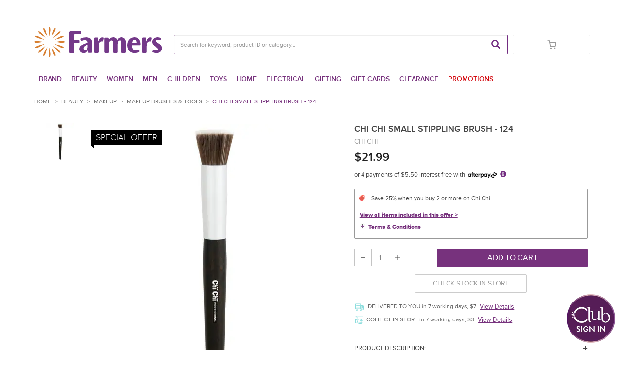

--- FILE ---
content_type: text/html;charset=utf-8
request_url: https://www.farmers.co.nz/beauty/makeup/makeup-brushes-tools/chi-chi-small-stippling-brush-124-6148227
body_size: 29605
content:
<!DOCTYPE html>
<html class="no-js" lang="en"><head>
<meta http-equiv="X-UA-Compatible" content="IE=edge">
<meta name="viewport" content="width=device-width, initial-scale=1.0, minimum-scale=1.0, maximum-scale=1.0, user-scalable=no" />
<link rel="icon" type="image/png" sizes="16x16" href="/INTERSHOP/static/WFS/Farmers-Shop-Site/-/-/en_NZ/img/favicons/favicon-16.png">
<link rel="icon" type="image/png" sizes="32x32" href="/INTERSHOP/static/WFS/Farmers-Shop-Site/-/-/en_NZ/img/favicons/favicon-32.png">
<link rel="icon" type="image/png" sizes="48x48" href="/INTERSHOP/static/WFS/Farmers-Shop-Site/-/-/en_NZ/img/favicons/favicon-48.png">
<link rel="apple-touch-icon" sizes="120x120" href="/INTERSHOP/static/WFS/Farmers-Shop-Site/-/-/en_NZ/img/favicons/apple-touch-icon-120.png">
<link rel="apple-touch-icon" sizes="152x152" href="/INTERSHOP/static/WFS/Farmers-Shop-Site/-/-/en_NZ/img/favicons/apple-touch-icon-152.png">
<link rel="apple-touch-icon" sizes="167x167" href="/INTERSHOP/static/WFS/Farmers-Shop-Site/-/-/en_NZ/img/favicons/apple-touch-icon-167.png">
<link rel="apple-touch-icon" sizes="180x180" href="/INTERSHOP/static/WFS/Farmers-Shop-Site/-/-/en_NZ/img/favicons/apple-touch-icon-180.png">
<!-- Start GA User Tracking -->


<!-- Start GA User Tracking -->
<script type="text/javascript" src="https://www.farmers.co.nz/public/777e873b17deea294fd9656907841d7742d6af5eb759"  ></script><script>
dataLayer = [];
</script> 
<!-- End GA User Tracking -->
<!-- Start IntelliSuggest-->
<script type="text/javascript" src="//cdn.searchspring.net/intellisuggest/is.min.js"></script><!-- End IntelliSuggest-->
<!-- anti-flicker snippet Start -->
<style>.async-hide { opacity: 0 !important} </style>
<script>(function(a,s,y,n,c,h,i,d,e)
{s.className+=' '+y;h.start=1*new Date; h.end=i=function()
{s.className=s.className.replace(RegExp(' ?'+y),'')}
;
(a[n]=a[n]||[]).hide=h;setTimeout(function(){i();h.end=null},c);h.timeout=c;
})(window,document.documentElement,'async-hide','dataLayer',750,
{'GTM-WCZ5RW9':true});</script>
<!-- anti-flicker snippet End --><script>
if(window == top)
{
!function(f,b,e,v,n,t,s)
{if(f.fbq)return;n=f.fbq=function(){n.callMethod?
n.callMethod.apply(n,arguments):n.queue.push(arguments)};
if(!f._fbq)f._fbq=n;n.push=n;n.loaded=!0;n.version='2.0';
n.queue=[];t=b.createElement(e);t.async=!0;
t.src=v;s=b.getElementsByTagName(e)[0];
s.parentNode.insertBefore(t,s)}(window, document,'script',
'https://connect.facebook.net/en_US/fbevents.js');
fbq('init', '195810127574577');
fbq('track', 'PageView');
}
</script>
<noscript>
<img height="1" width="1" style="display:none" src="https://www.facebook.com/tr?id=195810127574577&ev=PageView&noscript=1"/>
</noscript><script type="text/javascript">
(function() {
function riskifiedBeaconLoad() {
var store_domain = 'https://www.farmers.co.nz/INTERSHOP/static/WFS/Farmers-Shop-Site/-/-/en_NZ';
var session_id = 'f79XrvTGKmnWrp23Mn3l7OZqaDsYBONCMBWFjYXi';
var url = ('https:' == document.location.protocol ? 'https://' : 'http://')
+ "beacon.riskified.com?shop=" + store_domain + "&sid=" + session_id;
var s = document.createElement('script');
s.type = 'text/javascript';
s.async = true;
s.src = url;
var x = document.getElementsByTagName('script')[0];
x.parentNode.insertBefore(s, x);
}
if (window.attachEvent)
window.attachEvent('onload', riskifiedBeaconLoad)
else
window.addEventListener('load', riskifiedBeaconLoad, false);
})();
</script><script defer src="https://cnstrc.com/js/cust/farmers-trading_CA3yI-.js"></script>
<script type="text/javascript">
window.cnstrc = window.cnstrc || {};
window.cnstrc.indexKey = 'key_wafe8wrKCXfPyWKw';
</script><meta name="robots" content="index,follow" /><meta name="description" content="Chi Chi Small Stippling Brush - 124 - Ideal for precise work with cream blushes, highlighters &amp; liquid bronzers" /><meta name="keywords" content="" /><link rel="canonical" href="https://www.farmers.co.nz/beauty/makeup/makeup-brushes-tools/chi-chi-small-stippling-brush-124-6148227" /><title>Chi Chi Small Stippling Brush - 124 - Makeup Brushes &amp; Tools</title><script src="/INTERSHOP/static/WFS/Farmers-Shop-Site/-/-/en_NZ/js/vendor/jquery-3.5.1.min.js"></script>
<script src="/INTERSHOP/static/WFS/Farmers-Shop-Site/-/-/en_NZ/js/vendor/plyr.3.6.4.js"></script>
<script src="/INTERSHOP/static/WFS/Farmers-Shop-Site/-/-/en_NZ/js/bundles/theme.min.js"></script><script type="text/javascript">
/*
* Translated default messages for bootstrap-select.
*/
(function ($) {
$.fn.selectpicker.defaults = {
noneSelectedText: "Nothing selected",
noneResultsText: "No results match {0}",
countSelectedText: function (numSelected, numTotal) {
return (numSelected == 1) ? "{0} item selected" : "{0} items selected";
}, 
selectAllText: "Select All",
deselectAllText:"Deselect All"
};
})(jQuery);
</script><script type="text/javascript">
(function(a) {a.fn.datepicker.dates.en = {days: ["Sunday", "Monday", "Tuesday", "Wednesday", "Thursday", "Friday", "Saturday"],daysShort: ["Sun", "Mon", "Tue", "Wed", "Thu", "Fri", "Sat"],daysMin: ["Su", "Mo", "Tu", "We", "Th", "Fr", "Sa"],months: ["January", "February","March", "April", "May", "June", "July", "August", "September", "October", "November", "December"],monthsShort: ["Jan", "Feb", "Mar", "Apr","May", "Jun", "Jul", "Aug", "Sep", "Oct", "Nov", "Dec"],today: "Today",monthsTitle: "Months",clear: "Clear",weekStart: 1,format: "yyyy-MM-dd",titleFormat:"MM yyyy"}})(jQuery);
</script>
<script type="text/javascript">
(function($) {
$.fn.bootstrapValidator.i18n.forbiddensymbols = $.extend($.fn.bootstrapValidator.i18n.forbiddensymbols || {}, {
'default': 'Your input contains forbidden symbols.'
});
$.fn.bootstrapValidator.validators.forbiddensymbols = {
enableByHtml5: function($field) {
return (undefined !== $field.attr('forbiddensymbols'));
},
/**
* Return true if and only if the input value is a valid name
*
* @param {BootstrapValidator} validator Validate plugin instance
* @param {jQuery} $field Field element
* @param {Object} [options]
* @returns {Boolean}
*/
validate: function(validator, $field, options) {
var value = $field.val();
if (value === '') {
return true;
}
var forbiddenSymbolsRegExp = /^[^\<\>\&\@\;\%\*\#\|\_\[\]\!\?\~\+\{\}\(\)\:]*$/;
return forbiddenSymbolsRegExp.test(value);
}
};
}(window.jQuery));
</script><script type="text/javascript">
if (typeof RetailShop === 'undefined') {var RetailShop = {}};
RetailShop.URLs = {};
RetailShop.URLs.getProductComponents = "https://www.farmers.co.nz/INTERSHOP/web/WFS/Farmers-Shop-Site/en_NZ/-/NZD/ViewProduct-RenderProductComponents?CatalogID=51-01&CategoryName=51-010105"; // additional params: SKU, cid, [cid, cid, ...]
RetailShop.URLs.getRecommendedProducts = "https://www.farmers.co.nz/INTERSHOP/web/WFS/Farmers-Shop-Site/en_NZ/-/NZD/ViewProductRecommendation-Start"; // params: SKU, ContextViewId
RetailShop.URLs.getRecommendationSession = "https://www.farmers.co.nz/INTERSHOP/web/WFS/Farmers-Shop-Site/en_NZ/-/NZD/ViewProductRecommendation-GetSessionData"; // no params
RetailShop.URLs.loginPage = "https://www.farmers.co.nz/login";
const REST_WEB_ADAPTER = '/INTERSHOP/rest';
const CURRENT_DOMAIN = 'Farmers-Shop-Site';
const SERVER_GROUP = 'WFS';
const LOCALE = 'en_NZ';
</script><script src="https://cdn.plyr.io/3.6.4/plyr.js"></script>
<script src="/INTERSHOP/static/WFS/Farmers-Shop-Site/-/-/en_NZ/js/bundles/storefront.min.js"></script><script type="text/javascript">
const HTTPS_REST_HOST = 'https://www.farmers.co.nz';
</script>









<script type="application/ld+json">
{
"@context": "https://schema.org/",
"@type": "Product",
"name": "Chi Chi Small Stippling Brush - 124",

"image": [

"https://www.farmers.co.nz:443/INTERSHOP/static/WFS/Farmers-Shop-Site/-/Farmers-Shop/en_NZ/product/61/48/227/6148227_00_W1200_H1565.jpg"

],

"description": "Ideal for precise work with cream blushes, highlighters & liquid bronzers",
"sku": "6148227",

"gtin14": "9323580027061",

"brand": {
"@type": "Brand",
"name": "Chi Chi"
},
"offers": {
"@type": "Offer",
"url": "https://www.farmers.co.nz/beauty/makeup/makeup-brushes-tools/chi-chi-small-stippling-brush-124-6148227",
"priceCurrency": "NZD",

"price": "21.99",

"itemCondition": "https://schema.org/NewCondition",

"availability": "https://schema.org/InStock"

}
}
</script>
<!-- Start site link-->
<script type="application/ld+json">
{
"@context": "http://schema.org",
"@type": "WebSite",
"url": "https://www.farmers.co.nz/",
"potentialAction":
{ 
"@type": "SearchAction", "target": "https://www.farmers.co.nz/search?SearchTerm={search_term_string}","query-input": "required name=search_term_string" 
}
}
</script>
<!-- End site link--><meta property="og:title" content="Chi Chi Small Stippling Brush - 124" /><meta property="og:description" content="Ideal for precise work with cream blushes, highlighters &amp; liquid bronzers" /><meta property="og:type" content="product" />
<meta property="og:url" content="http://www.farmers.co.nz/beauty/makeup/makeup-brushes-tools/chi-chi-small-stippling-brush-124-6148227">
<meta property="og:image" content="/INTERSHOP/static/WFS/Farmers-Shop-Site/-/Farmers-Shop/en_NZ/product/61/48/227/6148227_00_W1200_H1565.jpg" />
<meta property="og:site_name" content="Farmers.co.nz" /><link rel="stylesheet" type="text/css" media="all" href="/INTERSHOP/static/WFS/Farmers-Shop-Site/-/-/en_NZ/css&#47;theme.css?lastModified=1614661554000"/><link rel="stylesheet" type="text/css" href="/INTERSHOP/static/WFS/Farmers-Shop-Site/-/-/en_NZ/branding/Farmers-Shop-Anonymous/branding.css?brandid=_9isEkKlSn8AAAF44ipwKzUe"/><link rel="preload" as="script" href="https://www.farmers.co.nz/public/777e873b17deea294fd9656907841d7742d6af5eb759"/><link rel="preload" as="style" media="all" href="/INTERSHOP/static/WFS/Farmers-Shop-Site/-/-/en_NZ/css&#47;global.css?lastModified=1762474550000"/>
<link rel="stylesheet" type="text/css" media="all" href="/INTERSHOP/static/WFS/Farmers-Shop-Site/-/-/en_NZ/css&#47;global.css?lastModified=1762474550000"/> 
<link rel="preload" as="style" media="all" href="/INTERSHOP/static/WFS/Farmers-Shop-Site/-/-/en_NZ/css&#47;product.css?lastModified=1762474550000"/>
<link rel="stylesheet" type="text/css" media="all" href="/INTERSHOP/static/WFS/Farmers-Shop-Site/-/-/en_NZ/css&#47;product.css?lastModified=1762474550000"/> 
<link rel="preload" as="style" media="all" href="/INTERSHOP/static/WFS/Farmers-Shop-Site/-/-/en_NZ/css&#47;checkout.css?lastModified=1762474550000"/>
<link rel="stylesheet" type="text/css" media="all" href="/INTERSHOP/static/WFS/Farmers-Shop-Site/-/-/en_NZ/css&#47;checkout.css?lastModified=1762474550000"/> 
<link rel="preload" as="style" media="all" href="/INTERSHOP/static/WFS/Farmers-Shop-Site/-/-/en_NZ/css&#47;account.css?lastModified=1762474550000"/>
<link rel="stylesheet" type="text/css" media="all" href="/INTERSHOP/static/WFS/Farmers-Shop-Site/-/-/en_NZ/css&#47;account.css?lastModified=1762474550000"/> 
<link rel="preload" as="style" media="all" href="/INTERSHOP/static/WFS/Farmers-Shop-Site/-/-/en_NZ/css&#47;mobile.css?lastModified=1762474550000"/>
<link rel="stylesheet" type="text/css" media="all" href="/INTERSHOP/static/WFS/Farmers-Shop-Site/-/-/en_NZ/css&#47;mobile.css?lastModified=1762474550000"/> 
<link rel="preload" as="style" media="all" href="/INTERSHOP/static/WFS/Farmers-Shop-Site/-/-/en_NZ/css&#47;badges.css?lastModified=1762474550000"/>
<link rel="stylesheet" type="text/css" media="all" href="/INTERSHOP/static/WFS/Farmers-Shop-Site/-/-/en_NZ/css&#47;badges.css?lastModified=1762474550000"/> 
<link rel="preload" as="style" media="all" href="/INTERSHOP/static/WFS/Farmers-Shop-Site/-/-/en_NZ/css&#47;filters.css?lastModified=1762474550000"/>
<link rel="stylesheet" type="text/css" media="all" href="/INTERSHOP/static/WFS/Farmers-Shop-Site/-/-/en_NZ/css&#47;filters.css?lastModified=1762474550000"/> 
<link rel="preload" as="style" media="all" href="/INTERSHOP/static/WFS/Farmers-Shop-Site/-/-/en_NZ/css&#47;error.css?lastModified=1762474550000"/>
<link rel="stylesheet" type="text/css" media="all" href="/INTERSHOP/static/WFS/Farmers-Shop-Site/-/-/en_NZ/css&#47;error.css?lastModified=1762474550000"/> 
<link rel="preload" as="style" media="all" href="/INTERSHOP/static/WFS/Farmers-Shop-Site/-/-/en_NZ/css&#47;chosen.css?lastModified=1762474550000"/>
<link rel="stylesheet" type="text/css" media="all" href="/INTERSHOP/static/WFS/Farmers-Shop-Site/-/-/en_NZ/css&#47;chosen.css?lastModified=1762474550000"/> 
<link rel="preload" as="style" media="all" href="/INTERSHOP/static/WFS/Farmers-Shop-Site/-/-/en_NZ/css&#47;slick.css?lastModified=1762474550000"/>
<link rel="stylesheet" type="text/css" media="all" href="/INTERSHOP/static/WFS/Farmers-Shop-Site/-/-/en_NZ/css&#47;slick.css?lastModified=1762474550000"/> 
<link rel="preload" as="style" media="all" href="/INTERSHOP/static/WFS/Farmers-Shop-Site/-/-/en_NZ/css&#47;progress.css?lastModified=1762474550000"/>
<link rel="stylesheet" type="text/css" media="all" href="/INTERSHOP/static/WFS/Farmers-Shop-Site/-/-/en_NZ/css&#47;progress.css?lastModified=1762474550000"/> 
<link rel="preload" as="style" media="all" href="/INTERSHOP/static/WFS/Farmers-Shop-Site/-/-/en_NZ/css&#47;receipt.css?lastModified=1762474550000"/>
<link rel="stylesheet" type="text/css" media="all" href="/INTERSHOP/static/WFS/Farmers-Shop-Site/-/-/en_NZ/css&#47;receipt.css?lastModified=1762474550000"/> 
<link rel="preload" as="style" media="all" href="/INTERSHOP/static/WFS/Farmers-Shop-Site/-/-/en_NZ/css&#47;tablet.css?lastModified=1762474550000"/>
<link rel="stylesheet" type="text/css" media="all" href="/INTERSHOP/static/WFS/Farmers-Shop-Site/-/-/en_NZ/css&#47;tablet.css?lastModified=1762474550000"/> 
<link rel="preload" as="style" media="all" href="/INTERSHOP/static/WFS/Farmers-Shop-Site/-/-/en_NZ/css&#47;searchsuggest.css?lastModified=1762474550000"/>
<link rel="stylesheet" type="text/css" media="all" href="/INTERSHOP/static/WFS/Farmers-Shop-Site/-/-/en_NZ/css&#47;searchsuggest.css?lastModified=1762474550000"/> 
<link rel="preload" as="style" media="all" href="/INTERSHOP/static/WFS/Farmers-Shop-Site/-/-/en_NZ/css&#47;plyr.css?lastModified=1762474550000"/>
<link rel="stylesheet" type="text/css" media="all" href="/INTERSHOP/static/WFS/Farmers-Shop-Site/-/-/en_NZ/css&#47;plyr.css?lastModified=1762474550000"/> 
<link rel="preload" as="style" media="all" href="/INTERSHOP/static/WFS/Farmers-Shop-Site/-/-/en_NZ/css&#47;photoswipe.css?lastModified=1762474550000"/>
<link rel="stylesheet" type="text/css" media="all" href="/INTERSHOP/static/WFS/Farmers-Shop-Site/-/-/en_NZ/css&#47;photoswipe.css?lastModified=1762474550000"/> 
<link rel="preload" as="style" media="all" href="/INTERSHOP/static/WFS/Farmers-Shop-Site/-/-/en_NZ/css&#47;productrating.css?lastModified=1762474550000"/>
<link rel="stylesheet" type="text/css" media="all" href="/INTERSHOP/static/WFS/Farmers-Shop-Site/-/-/en_NZ/css&#47;productrating.css?lastModified=1762474550000"/> 

<script type="text/javascript">
  (function(d) {
    var config = {
      kitId: 'bqg8bvj',
      scriptTimeout: 3000,
      async: true
    },
    h=d.documentElement,t=setTimeout(function(){h.className=h.className.replace(/\bwf-loading\b/g,"")+" wf-inactive";},config.scriptTimeout),tk=d.createElement("script"),f=false,s=d.getElementsByTagName("script")[0],a;h.className+=" wf-loading";tk.src='//use.typekit.net/'+config.kitId+'.js';tk.async=true;tk.onload=tk.onreadystatechange=function(){a=this.readyState;if(f||a&&a!="complete"&&a!="loaded")return;f=true;clearTimeout(t);try{Typekit.load(config)}catch(e){}};s.parentNode.insertBefore(tk,s)
  })(document);
</script>
<style type="text/css">.footer-head{padding: 20px 0px;background: transparent;margin-bottom: 10px}.footer-head .store-locator{text-align: left}.footer-head .store-locator a{font-size: 16px}.footer li a{font-size: 14px}.footer{padding: 15px 0}ul.ftc-social-media-list{list-style-type: none;margin: 0;padding: 0;font-size: 0px; }ul.ftc-social-media-list li{display: inline-block;margin: 4px}ul.ftc-social-media-list img{width: 30px;height: 30px}ul.ftc-social-media-list img:hover{opacity: .7}ul.ftc-payment-list{list-style-type: none;margin: 0;padding: 0;font-size: 0px; }ul.ftc-payment-list li{display: inline-block;margin: 4px}ul.ftc-payment-list img:hover{opacity: .7}@media only screen and (min-width : 320px){.social-media-icons, .payment-logos{text-align: center;margin-bottom: 10px;margin-top: 10px}.payment-logos img, .card-logos img{width: 80%}.card-logos{text-align: center;margin-bottom: 10px;margin-top: 10px}.footer .bottom-row{padding-top: 0px;margin-top: 0px}}@media only screen and (min-width : 480px){.social-media-icons, .payment-logos, .card-logos{margin-bottom: 0px;margin-top: 0px}.payment-logos img, .card-logos img{width: 80%}.payment-logos{text-align: left}.social-media-icons{text-align: right}.card-logos{text-align: center}.footer .bottom-row{padding-top: 15px;margin-top: 10px}}.filter-container-light .filter{background-color: #fff;border:1px solid black;border-radius: 3px;padding: 4px;color: #000;transition: all 300ms ease-in-out;margin:5px;display:inline-block;font-size: 11px}.filter-container-light .filter:hover{background: #e4e5e7}.filter-container-light{text-align:center}.carousel-indicators{bottom: 2px !important}@media screen and (min-width: 768px).carousel-indicators{bottom: 2px} </style><style type="text/css">/*-- MEDIA QUERY SIZES --*/
/* Font Sizes */
/*=== FARMERS BRAND ===*/
* {
  box-sizing: border-box;
}

.footer {
  background: #F2F1EE;
  font-family: "Futura-PT", sans-serif !important;
  padding: 10px 0;
  z-index: 1;
  position: relative;
}
.footer .footer-head {
  background: none !important;
  margin-bottom: 0 !important;
}
.footer .panel-group .panel-heading a {
  color: #454545 !important;
  font-family: "Futura-PT", sans-serif !important;
  font-size: 1em;
}
.footer .panel-group .panel-heading a::after {
  content: "+";
  display: inline;
  float: right;
}
.footer .panel-group .panel-heading a.shop-online[aria-expanded=true]::after {
  content: "-";
}
.footer .panel-group .panel-heading a.useful-links[aria-expanded=true]::after {
  content: "-";
}
.footer .panel-group .panel-heading a.latest-news[aria-expanded=true]::after {
  content: "-";
}
  .footer .panel-group .panel-heading a.about-us[aria-expanded=true]::after {
    content: "-";
  }
@media screen and (max-width: 768px) {
  .footer .panel-group .panel-heading a.about-us[aria-expanded=true] {
    content: "-";
  }
}
.footer .panel-group .panel-heading a:hover {
  text-decoration: none;
  font-weight: 700;
}
.footer .panel-heading {
  background-color: #F2F1EE;
  border-bottom: 1px solid #454545;
  margin-bottom: 5px;
}
.footer .panel-default {
  border: 0 none;
}
.footer .list-group-item {
  background-color: #F2F1EE;
  border: 0 none !important;
  padding: 5px 0;
}
.footer .panel {
  background-color: transparent;
}
.footer .panel-group {
  margin: 10px 0;
}
.footer .footer-links ul li a {
  font-size: 1.1em;
}
.footer .panel-group .panel-heading + .panel-collapse > .list-group {
  border-top: 0 none;
}

.footer .footer-links {
  display: flex;
  flex-wrap: wrap;
}

.footer .footer-links ul li {
  margin-bottom: 2px;
}

.footer .footer-links ul li a {
  font-size: 15px;
  color: #232323;
  margin-left: 5px;
}

.footer .bottom-row {
  border-top: 0px solid #8e8e8e;
  margin-top: 20px;
  padding-top: 20px;
  padding-bottom: 20px;
}
@media screen and (max-width: 767px) {
  .footer .bottom-row {
    border-top: 0 none;
  }
}

ul.ftc-social-media-list img {
  width: 27px !important;
  height: 27px !important;
}

.payMethodContainer,
.payMethodContainer ul {
  display: flex;
  justify-content: center;
}

.payMethodContainer ul li {
  margin: 0 3px;
}

.footer-top-row {
  display: flex;
  justify-content: space-evenly;
  gap: 10px;
}
@media screen and (max-width: 768px) {
  .footer-top-row {
    flex-direction: column;
  }
}
.footer-top-row .ftc-footer-middle {
  width: 100%;
  display: flex;
  justify-content: space-evenly;
  align-items: center;
  gap: 15px;
}
@media screen and (max-width: 768px) {
  .footer-top-row .ftc-footer-middle {
    margin-bottom: 15px;
  }
}
.footer-top-row .footer-col {
  display: flex;
  align-items: center;
  justify-content: center;
  gap: 6px;
  width: 100%;
}
.footer-top-row .footer-col a {
  color: #000;
  text-decoration: none;
  font-size: 18px;
  font-weight: 400;
  align-items: center;
  text-transform: uppercase;
}/*# sourceMappingURL=footer-styles.css.map */</style><style type="text/css">.product-spacial-offer-block .spacial-offer{display:block;text-align:center;background:#000;padding:5px 10px 5px 10px;line-height:1.2;font-size:13px;font-weight:300;font-family:proxima-nova,"Helvetica",Arial,sans-serif}recent-products-include .product-list-item .product-spacial-offer-block .spacial-offer{padding:2px 5px 2px 5px}.product-tile .product-spacial-offer-block{top:10px}.product-spacial-offer-block{position:absolute;text-transform:uppercase;color:#fff;left:10px;top:15px;background:#000;width:auto}.product-spacial-offer-block .spacial-offer:before{content:"";position:absolute;height:0;width:0;bottom:-7px;left:5px;border-top:7px solid #000;border-left:7px solid transparent;display:none}.product-tile .product-spacial-offer-block{bottom:0px;left:0px;top:auto}@media(max-width: 767.98px){.product-tile .product-spacial-offer-block{left:0px !important}.product-spacial-offer-block .spacial-offer{font-size:11px !important}}
a.full-description-button {float: left;width: 100%;margin-top: -8px;margin-bottom: 1em;font-weight: bold;text-decoration: underline;}
</style><script type="text/javascript">
window.cssDir = "/INTERSHOP/static/WFS/Farmers-Shop-Site/-/-/en_NZ/css/";
window.imgDir = "/INTERSHOP/static/WFS/Farmers-Shop-Site/-/-/en_NZ/images/";
</script>









<!-- Google Tag Manager -->
<script>(function(w,d,s,l,i){w[l]=w[l]||[];w[l].push({'gtm.start':
new Date().getTime(),event:'gtm.js'});var f=d.getElementsByTagName(s)[0],
j=d.createElement(s),dl=l!='dataLayer'?'&l='+l:'';j.async=true;j.src=
'//www.googletagmanager.com/gtm.js?id='+i+dl;f.parentNode.insertBefore(j,f);
})(window,document,'script','dataLayer','GTM-WXLRGMD');</script>
<!-- End Google Tag Manager --> 
<script type="text/javascript" src="//cdn.evgnet.com/beacon/farmerstradingco/farmers_prod/scripts/evergage.min.js"></script>
<script>(window.BOOMR_mq=window.BOOMR_mq||[]).push(["addVar",{"rua.upush":"false","rua.cpush":"true","rua.upre":"false","rua.cpre":"true","rua.uprl":"false","rua.cprl":"false","rua.cprf":"false","rua.trans":"SJ-6f49d170-7d52-402c-bc3e-3651e33be49f","rua.cook":"false","rua.ims":"false","rua.ufprl":"false","rua.cfprl":"false","rua.isuxp":"false","rua.texp":"norulematch","rua.ceh":"false","rua.ueh":"false","rua.ieh.st":"0"}]);</script>
                              <script>!function(a){var e="https://s.go-mpulse.net/boomerang/",t="addEventListener";if("False"=="True")a.BOOMR_config=a.BOOMR_config||{},a.BOOMR_config.PageParams=a.BOOMR_config.PageParams||{},a.BOOMR_config.PageParams.pci=!0,e="https://s2.go-mpulse.net/boomerang/";if(window.BOOMR_API_key="BD4MX-83G4S-YMXWZ-RCESM-CZLRX",function(){function n(e){a.BOOMR_onload=e&&e.timeStamp||(new Date).getTime()}if(!a.BOOMR||!a.BOOMR.version&&!a.BOOMR.snippetExecuted){a.BOOMR=a.BOOMR||{},a.BOOMR.snippetExecuted=!0;var i,_,o,r=document.createElement("iframe");if(a[t])a[t]("load",n,!1);else if(a.attachEvent)a.attachEvent("onload",n);r.src="javascript:void(0)",r.title="",r.role="presentation",(r.frameElement||r).style.cssText="width:0;height:0;border:0;display:none;",o=document.getElementsByTagName("script")[0],o.parentNode.insertBefore(r,o);try{_=r.contentWindow.document}catch(O){i=document.domain,r.src="javascript:var d=document.open();d.domain='"+i+"';void(0);",_=r.contentWindow.document}_.open()._l=function(){var a=this.createElement("script");if(i)this.domain=i;a.id="boomr-if-as",a.src=e+"BD4MX-83G4S-YMXWZ-RCESM-CZLRX",BOOMR_lstart=(new Date).getTime(),this.body.appendChild(a)},_.write("<bo"+'dy onload="document._l();">'),_.close()}}(),"".length>0)if(a&&"performance"in a&&a.performance&&"function"==typeof a.performance.setResourceTimingBufferSize)a.performance.setResourceTimingBufferSize();!function(){if(BOOMR=a.BOOMR||{},BOOMR.plugins=BOOMR.plugins||{},!BOOMR.plugins.AK){var e="true"=="true"?1:0,t="",n="aoi3jsyxzcoa42lrjxba-f-6ac023238-clientnsv4-s.akamaihd.net",i="false"=="true"?2:1,_={"ak.v":"39","ak.cp":"1184746","ak.ai":parseInt("709481",10),"ak.ol":"0","ak.cr":8,"ak.ipv":4,"ak.proto":"h2","ak.rid":"6fc48589","ak.r":44387,"ak.a2":e,"ak.m":"a","ak.n":"essl","ak.bpcip":"3.145.180.0","ak.cport":39072,"ak.gh":"23.192.164.14","ak.quicv":"","ak.tlsv":"tls1.3","ak.0rtt":"","ak.0rtt.ed":"","ak.csrc":"-","ak.acc":"","ak.t":"1769033154","ak.ak":"hOBiQwZUYzCg5VSAfCLimQ==+Si7RnRevBJVDO8nrnN5hu8CW6UMCeD/l7mGCPLS/w8EyLWmQ8NXeKLv8d6e86CzjiLou79VEZHqilJWZI3WuwfxzOLrfdi7Bs2DDN+dIzjixSahft6/WcrW5vWVxfRXFcPPb6KQ6S40ordOiOVsZ+RR13fXrU5MBr71hUmH6nfALAXpZkJh+92DiUh/kRrUkhbL5uYb9bFHmLzJ5igDpFO1ZN1KA+upRVH4FcAK5/ri3aXT4/bkVcBrw3VotkE/582u7hFSt4GxQUHLPglON1GM8QeSrruH5zwveLm069OTbyciuwibZTf26lXqMFUT7VNshEZmJtfQYNoHXkXeY4vMq+PtxCx1mqXEdjonDA5I1U9RZWE+6sHbz11jJ0Y25sq9Zz4jczC4QzNk2U9nhUA2C2r/ERalmPxUupXltsg=","ak.pv":"31","ak.dpoabenc":"","ak.tf":i};if(""!==t)_["ak.ruds"]=t;var o={i:!1,av:function(e){var t="http.initiator";if(e&&(!e[t]||"spa_hard"===e[t]))_["ak.feo"]=void 0!==a.aFeoApplied?1:0,BOOMR.addVar(_)},rv:function(){var a=["ak.bpcip","ak.cport","ak.cr","ak.csrc","ak.gh","ak.ipv","ak.m","ak.n","ak.ol","ak.proto","ak.quicv","ak.tlsv","ak.0rtt","ak.0rtt.ed","ak.r","ak.acc","ak.t","ak.tf"];BOOMR.removeVar(a)}};BOOMR.plugins.AK={akVars:_,akDNSPreFetchDomain:n,init:function(){if(!o.i){var a=BOOMR.subscribe;a("before_beacon",o.av,null,null),a("onbeacon",o.rv,null,null),o.i=!0}return this},is_complete:function(){return!0}}}}()}(window);</script></head>
<body id="ProductDetail"><noscript>
<iframe src="//www.googletagmanager.com/ns.html?id=GTM-WXLRGMD"
height="0" width="0" style="display:none;visibility:hidden"></iframe>
</noscript><noscript>
<div class="system-notification">
<div class="container">
<div class="row">
<div class="col-sm-12">
<div class="system-notification-icon">
<span class="glyphicon glyphicon-warning-sign"></span>
</div>
<div class="system-notification-text">
<h2>It appears that your browser has JavaScript disabled.</h2>
<p>This Website requires your browser to be JavaScript enabled.</p>
<p>Please enable JavaScript and reload this page.</p>
</div>
</div>
</div>
</div>
</div>
</noscript><div id="disabled-cookies-warning" style="display: none;">
<div class="system-notification">
<div class="container">
<div class="row">
<div class="col-sm-12">
<div class="system-notification-icon">
<span class="glyphicon glyphicon-warning-sign"></span>
</div>
<div class="system-notification-text">
<h2>It appears that your browser has cookies disabled.</h2>
<p>The website requires your browser to enable cookies in order to login.</p>
<p>Please enable cookies and reload this page.</p>
</div>
</div>
</div>
</div>
</div>
<script type="text/javascript">
(function cookieTest(){
var name = 'cookie_test';
if(location.protocol == 'https:') {
document.cookie = name + '=; Secure; SameSite=None;';
} else {
document.cookie = name + '=;';
}
if (document.cookie.indexOf(name) == -1) {
$('#disabled-cookies-warning').show();
}
document.cookie = name + '=; expires=Thu, 01-Jan-70 00:00:01 GMT;';
})();
</script>
</div><header data-testing-id="page-header" class="top"><script type="text/javascript">
var _cms = new Object();
_cms.webRoot = "/INTERSHOP/static/WFS/Farmers-Shop-Site/-/-/en_NZ";
_cms.contentURL = "/INTERSHOP/static/WFS/Farmers-Shop-Site/-/-/en_NZ/";
</script><div class="UDPC"></div><div class="top-header">
<nav class="container padding-adjust"> 
<div class="row row-border-bottom-xs responsive-items">
<div class="item p-0 m-0 visible-xs visible-sm">
<div class=""><a id="mobile-logo" rel="home" href="http://www.farmers.co.nz/" class="mobile-logo"><img src="/INTERSHOP/static/WFS/Farmers-Shop-Site/-/Farmers-Shop-b2c-webshop/en_NZ/FarmersLogo.svg" alt="Logo" width="120" height="29"/></a></div>
</div>
<div class="item user-nav-link">
<ul class="user-links" data-signin-url="https://www.farmers.co.nz/INTERSHOP/web/WFS/Farmers-Shop-Site/en_NZ/-/NZD/ViewUserAccount-AjaxHeader">
<li class="header-adujust-padding-md users ajax-login-status">
</li>
<li class="ajax-wishlist-status">
</li>
<li class="visible-xs visible-sm ajax-cart-status">
</li>
</ul> 
<div class="hidden header-utility-box">
<div class="header-utility">|   <a href="/store-finder">STORE LOCATIONS &amp; HOURS  </a> |   <a href="/contact">CONTACT US</a>

<style>
@media (max-width: 767px){ .category-page{ clear: both !important;}}.top-header .container button.navbar-toggle{ height: auto}.mid-header .container .row.row-align-columns .search-container.header-search-container button.btn-search.btn.btn-primary{ margin-top: 0}.mid-header .container .row.row-align-columns .search-container.header-search-container input{ padding-left: 12px}.mid-header .container .row.row-align-columns .col-md-4.padding-remove-xs form{ position: unset}.mid-header .container .row.row-align-columns .col-md-3.adjust-sm:first-child{width: 40%; flex: 1; max-width: 25%; float: left}.mid-header .container .row.row-align-columns .col-md-3.adjust-sm:nth-child(2){display: none}.mid-header .container .row.row-align-columns .col-md-4.padding-remove-xs{width: 100%; flex: 1; max-width: 100%; float: left;padding: 0 10px}.mid-header .container .row.row-align-columns .col-md-2.padding-adjust-minicart{min-width: 170px;padding-right: 10px !important; flex: 1; float: left; max-width: max-content}.header-search-container ul.search-spring-results{width: 100%}@media(max-width: 992px){.header-search-container ul.search-spring-results{right: 10px;left: 0px}}@media(max-width:600px){.header-search-container ul.search-spring-results{left: 10px;width: auto}.mid-header .container .row.row-align-columns .col-md-4.padding-remove-xs{padding: 0}}#ProductDetail .alternative-products h2{ text-align: center !important}</style>

<!-- <script>
document.addEventListener('DOMContentLoaded', function() {
    var hasPlayed = localStorage.getItem('videoPlayed');

    if (!hasPlayed) {
        var iframe = document.getElementById('vimeoVideo');
        iframe.src += "&autoplay=1";
        localStorage.setItem('videoPlayed', 'true'); 
    }
});
</script> -->

<style type="text/css">
.PDPvideoContainer{ position: relative; padding-top: 56.25%; height: 0; overflow: hidden; top: 1em; margin-bottom: 1em}.PDPvideoContainer iframe{ position: absolute; top: 0; left: 0; width: 100%; height: 100%; border: 0; }
</style>

<style type="text/css">
#ProductGrid .product-search-result .enhanced-image-container .enhanced-image img{ width: 100%}
</style></div>
</div>
</div>
<div class="item p-0 m-0 visible-xs visible-sm">
<div class="">
<button class="navbar-toggle" type="button" data-toggle="collapse" data-target="#globalnav">
<span class="sr-only">Toggle navigation</span>
<span class="icon-bar"></span>
<span class="icon-bar"></span>
<span class="icon-bar"></span>
</button>
</div>
</div>
</div>
</nav>
</div>
<div class="mid-header">
<div class="container">
<div class="row row-align-columns">
<div class="col-md-3 adjust-sm">
<div class="logo-wrapper hidden-xs hidden-sm"><a rel="home" href="https://www.farmers.co.nz/"><img width="263" height="64" src="/INTERSHOP/static/WFS/Farmers-Shop-Site/-/Farmers-Shop-b2c-webshop/en_NZ/FarmersLogo.svg" alt="Logo"></a></div> 
</div>
<div class="col-md-3 adjust-sm">
<div class="col-sm-5 header-info-wrapper hidden-xs hidden-sm"></div>
</div>
<div class="col-md-4 padding-remove-xs">
<div class="search-container header-search-container"><form method="post" action="https://www.farmers.co.nz/search" role="search" data-cnstrc-search-form="" class="search clearfix suggest" name="SearchBox_Header"><input autocomplete="off" type="text" name="SearchTerm"
class="form-control searchTerm" 
data-cnstrc-search-input=""
data-suggestURL="https://www.farmers.co.nz/INTERSHOP/web/WFS/Farmers-Shop-Site/en_NZ/-/NZD/ViewSuggestSearch-Suggest?MaxAutoSuggestResults=10" 
placeholder="Search for keyword, product ID or category..." />
<button class="btn-search btn btn-primary" type="submit" 
data-cnstrc-search-submit-btn name="search" 
title="Start search."><span class="glyphicon glyphicon-search"></span></button>
<input type="hidden" name="search" value="" />
<ul class="search-suggest-results row" data-cnstrc-autosuggest="">
</ul></form></div>
</div>
<div class="col-md-2 padding-adjust-minicart">
<div data-ajax-content="https://www.farmers.co.nz/INTERSHOP/web/WFS/Farmers-Shop-Site/en_NZ/-/NZD/ViewMiniCart-Status">
<div class="quick-cart-link ">
<a href="https://www.farmers.co.nz/cart">
<span class="glyphicon glyphicon-shopping-cart"></span>
</a>
</div>
</div>
</div>
</div>
</div>
</div>
<div class="bottom-header">
<div class="global-nav collapse navbar-collapse" id="globalnav">
<div class="container">
<div class="row">
<div class="main-navigation col-sm-12 col-md-12" role="navigation">
<ul class="navbar-nav main-navigation-list">
<li class="home hidden-xs hidden-sm">
<a class="" href="https://www.farmers.co.nz/" title="home"><span class="glyphicon glyphicon-home"></span></a>
</li><style type="text/css">
.main-navigation ul.main-navigation-list>li>a{ color: #77327D; font-weight: 600; -webkit-font-smoothing: antialiased; -moz-osx-font-smoothing: grayscale;} .main-navigation ul.nav-second-level.category-level1>li>a{ font-weight: 600; color: #77327D;} .main-navigation ul.main-navigation-list li a:hover{ color: #b066b6;} .main-navigation ul.main-navigation-list .mobile-custom-third-level b a{ color: #77327D; font-weight: 600; -webkit-font-smoothing: antialiased; -moz-osx-font-smoothing: grayscale;} .main-navigation ul.category-level1>li li a{ color: #242424; font-weight: 400; -webkit-font-smoothing: antialiased; -moz-osx-font-smoothing: grayscale;} .product-spacial-offer-block .spacial-offer{ background: #000;} .product-spacial-offer-block .spacial-offer:before{ border-top: 7px solid #000000;} .product-tile .product-spacial-offer-block{ top: auto; bottom: 0;} .product-spacial-offer-block .spacial-offer:after{ content: ""; border-top: 7px solid #000000; position: absolute; height: 0; width: 0; bottom: -7px; left: 0; border-left: 7px solid transparent;} li.home.hidden-xs.hidden-sm{ display: none;} li.home.hidden-xs.hidden-sm{ display: none;} @media only screen and (max-width: 1156px){ .main-navigation ul.main-navigation-list>li>a{ font-size: 12px;}} @media only screen and (max-width: 600px){ .main-navigation ul.main-navigation-list>li>a{ font-size: 14px;} .header-search-container{ padding: 0 10px;} .header-search-container input.form-control{ padding-left: 8px; padding-right: 26px;} header .mid-header{ min-height: 65px;} header .mid-header{ padding-top: 10px; padding-bottom: 10px;}}
</style><li class="dropdown">
<a href="https://www.farmers.co.nz/brand" data-testing-id="Brands-link">Brand</a><a class="dropdown-toggle visible-xs visible-sm"><span class="glyphicon glyphicon-plus" ></span></a><ul class="nav-second-level layout-type-1 category-level1 dropdown-menu"><li class="mega-drop-down-column"> 
<div class="mobile-custom-third-level"><b><a  href="https://www.farmers.co.nz/brand/beauty-brands" >BEAUTY BRANDS</a><span class="mobile-mega-dd-plus"></span></b><ul class="nav-third-level"></ul>
</div> 
<div class="mobile-custom-third-level"><b><a  href="https://www.farmers.co.nz/brand/childrens-brands" >CHILDRENS BRANDS</a><span class="mobile-mega-dd-plus"></span></b><ul class="nav-third-level"></ul>
</div> 
<div class="mobile-custom-third-level"><b><a  href="https://www.farmers.co.nz/brand/home-brands" >HOME BRANDS</a><span class="mobile-mega-dd-plus"></span></b><ul class="nav-third-level"></ul>
</div> 
<div class="mobile-custom-third-level"><b><a  href="https://www.farmers.co.nz/brand/lingerie-brands" >LINGERIE BRANDS</a><span class="mobile-mega-dd-plus"></span></b><ul class="nav-third-level"></ul>
</div> 
<div class="mobile-custom-third-level"><b><a  href="https://www.farmers.co.nz/brand/mens-brands" >MENS BRANDS</a><span class="mobile-mega-dd-plus"></span></b><ul class="nav-third-level"></ul>
</div> 
<div class="mobile-custom-third-level"><b><a  href="https://www.farmers.co.nz/brand/toy-brands" >TOY BRANDS</a><span class="mobile-mega-dd-plus"></span></b><ul class="nav-third-level"></ul>
</div> 
<div class="mobile-custom-third-level"><b><a  href="https://www.farmers.co.nz/brand/womens-brands" >WOMENS BRANDS</a><span class="mobile-mega-dd-plus"></span></b><ul class="nav-third-level"></ul>
</div></ul></li><li class="dropdown">
<a href="https://www.farmers.co.nz/beauty" data-testing-id="51-01-link">Beauty</a><a class="dropdown-toggle visible-xs visible-sm"><span class="glyphicon glyphicon-plus" ></span></a><ul class="nav-second-level layout-type-1 category-level1 dropdown-menu"><li class="mega-drop-down-column"> 
<div class="mobile-custom-third-level"><b><a  href="https://www.farmers.co.nz/beauty/new-arrivals" >New Arrivals</a><span class="mobile-mega-dd-plus"></span></b><ul class="nav-third-level"></ul>
</div> 
<div class="mobile-custom-third-level"><b><a  href="https://www.farmers.co.nz/beauty/our-top-beauty-picks" >Our Top Beauty Picks</a><span class="mobile-mega-dd-plus"></span></b><ul class="nav-third-level"></ul>
</div> 
 
 
 
 
 
 
<div class="mobile-custom-third-level"><b><a  href="https://www.farmers.co.nz/beauty/makeup" >Makeup</a><span class="mobile-mega-dd-plus"></span></b><ul class="nav-third-level"><li><a  href="https://www.farmers.co.nz/beauty/makeup/face">Face</a></li><li><a  href="https://www.farmers.co.nz/beauty/makeup/lips">Lips</a></li><li><a  href="https://www.farmers.co.nz/beauty/makeup/eyes">Eyes</a></li><li><a  href="https://www.farmers.co.nz/beauty/makeup/blushers-bronzers">Blushers & Bronzers</a></li><li><a  href="https://www.farmers.co.nz/beauty/makeup/makeup-brushes-tools">Makeup Brushes & Tools</a></li><li><a  href="https://www.farmers.co.nz/beauty/makeup/makeup-bags-storage">Makeup Bags & Storage</a></li></ul>
</div> 
 
 
 
 
 
 
 
<div class="mobile-custom-third-level"><b><a  href="https://www.farmers.co.nz/beauty/perfume" >Perfume</a><span class="mobile-mega-dd-plus"></span></b><ul class="nav-third-level"><li><a  href="https://www.farmers.co.nz/beauty/perfume/women-s-perfumes">Women's Perfumes</a></li><li><a  href="https://www.farmers.co.nz/beauty/perfume/men-s-aftershaves-cologne">Men's Aftershaves & Cologne</a></li><li><a  href="https://www.farmers.co.nz/beauty/perfume/for-her-gift-sets">For Her Gift Sets</a></li><li><a  href="https://www.farmers.co.nz/beauty/perfume/for-him-gift-sets">For Him Gift Sets</a></li><li><a  href="https://www.farmers.co.nz/beauty/perfume/bestsellers">Bestsellers </a></li><li><a  href="https://www.farmers.co.nz/beauty/perfume/deodorants-body-sprays">Deodorants & Body Sprays</a></li><li><a  href="https://www.farmers.co.nz/beauty/perfume/rollerball">Rollerball</a></li></ul>
</div> 
 
 
 
 
 
 
 
 
<div class="mobile-custom-third-level"><b><a  href="https://www.farmers.co.nz/beauty/skincare" >Skincare</a><span class="mobile-mega-dd-plus"></span></b><ul class="nav-third-level"><li><a  href="https://www.farmers.co.nz/beauty/skincare/moisturisers-serums-anti-aging">Moisturisers, Serums & Anti-aging</a></li><li><a  href="https://www.farmers.co.nz/beauty/skincare/exfoliators">Exfoliators</a></li><li><a  href="https://www.farmers.co.nz/beauty/skincare/cleansers-makeup-removers">Cleansers & Makeup Removers</a></li><li><a  href="https://www.farmers.co.nz/beauty/skincare/toners">Toners</a></li><li><a  href="https://www.farmers.co.nz/beauty/skincare/treatments-masks">Treatments & Masks</a></li><li><a  href="https://www.farmers.co.nz/beauty/skincare/eye-cream">Eye Cream</a></li><li><a  href="https://www.farmers.co.nz/beauty/skincare/men-s-skincare-grooming">Men's Skincare & Grooming</a></li><li><a  href="https://www.farmers.co.nz/beauty/skincare/skincare-ingredients">Skincare Ingredients</a></li></ul>
</div> 
 
 
 
</li><li class="mega-drop-down-column" ><div class="mobile-custom-third-level"><b><a  href="https://www.farmers.co.nz/beauty/beauty-offers-and-gifts" >Beauty Offers and Gifts</a><span class="mobile-mega-dd-plus"></span></b><ul class="nav-third-level"><li><a  href="https://www.farmers.co.nz/beauty/beauty-offers-and-gifts/offers">Offers</a></li><li><a  href="https://www.farmers.co.nz/beauty/beauty-offers-and-gifts/gifts-with-purchase">Gifts With Purchase</a></li><li><a  href="https://www.farmers.co.nz/beauty/beauty-offers-and-gifts/men-s-offers-gifts">Men's Offers & Gifts</a></li></ul>
</div> 
 
 
 
 
 
<div class="mobile-custom-third-level"><b><a  href="https://www.farmers.co.nz/beauty/gift-sets" >Gift Sets</a><span class="mobile-mega-dd-plus"></span></b><ul class="nav-third-level"><li><a  href="https://www.farmers.co.nz/beauty/gift-sets/gifts-for-her">Gifts for Her</a></li><li><a  href="https://www.farmers.co.nz/beauty/gift-sets/gifts-for-him">Gifts for Him</a></li><li><a  href="https://www.farmers.co.nz/beauty/gift-sets/gifts-for-teens">Gifts for Teens</a></li><li><a  href="https://www.farmers.co.nz/beauty/gift-sets/gifts-for-kids">Gifts for Kids</a></li><li><a  href="https://www.farmers.co.nz/beauty/gift-sets/gift-sets">Gift Sets</a></li></ul>
</div> 
 
 
<div class="mobile-custom-third-level"><b><a  href="https://www.farmers.co.nz/beauty/nail-care" >Nail Care</a><span class="mobile-mega-dd-plus"></span></b><ul class="nav-third-level"><li><a  href="https://www.farmers.co.nz/beauty/nail-care/nail-polish">Nail Polish</a></li><li><a  href="https://www.farmers.co.nz/beauty/nail-care/nail-care-tools">Nail Care & Tools</a></li></ul>
</div> 
 
 
 
 
<div class="mobile-custom-third-level"><b><a  href="https://www.farmers.co.nz/beauty/bath-body-care" >Bath &amp; Body Care</a><span class="mobile-mega-dd-plus"></span></b><ul class="nav-third-level"><li><a  href="https://www.farmers.co.nz/beauty/bath-body-care/body-care">Body Care</a></li><li><a  href="https://www.farmers.co.nz/beauty/bath-body-care/hand-foot-care">Hand & Foot Care</a></li><li><a  href="https://www.farmers.co.nz/beauty/bath-body-care/bath-shower-care">Bath & Shower Care</a></li><li><a  href="https://www.farmers.co.nz/beauty/bath-body-care/suncare-tanning">Suncare & Tanning</a></li></ul>
</div> 
 
 
 
<div class="mobile-custom-third-level"><b><a  href="https://www.farmers.co.nz/beauty/hair-care-colour" >Hair Care &amp; Colour</a><span class="mobile-mega-dd-plus"></span></b><ul class="nav-third-level"><li><a  href="https://www.farmers.co.nz/beauty/hair-care-colour/hair-care-brushes">Hair Care & Brushes</a></li><li><a  href="https://www.farmers.co.nz/beauty/hair-care-colour/hair-colour">Hair Colour</a></li><li><a  href="https://www.farmers.co.nz/beauty/hair-care-colour/hair-accessories">Hair Accessories</a></li></ul>
</div> 
 
 
<div class="mobile-custom-third-level"><b><a  href="https://www.farmers.co.nz/beauty/wellness-supplements" >Wellness &amp; Supplements</a><span class="mobile-mega-dd-plus"></span></b><ul class="nav-third-level"><li><a  href="https://www.farmers.co.nz/beauty/wellness-supplements/collagens">Collagens</a></li><li><a  href="https://www.farmers.co.nz/beauty/wellness-supplements/sleep">Sleep</a></li></ul>
</div> 
 
 
 
 
 
 
 
 
 
 
</li><li class="lastColumn mega-drop-down-column" ><div class="mobile-custom-third-level"><b><a  href="https://www.farmers.co.nz/beauty/home-fragrance-candles" >Home Fragrance &amp; Candles</a><span class="mobile-mega-dd-plus"></span></b><ul class="nav-third-level"><li><a  href="https://www.farmers.co.nz/beauty/home-fragrance-candles/candles">Candles</a></li><li><a  href="https://www.farmers.co.nz/beauty/home-fragrance-candles/diffusers">Diffusers</a></li><li><a  href="https://www.farmers.co.nz/beauty/home-fragrance-candles/ecoya">Ecoya</a></li><li><a  href="https://www.farmers.co.nz/beauty/home-fragrance-candles/glasshouse-fragrances">Glasshouse Fragrances</a></li><li><a  href="https://www.farmers.co.nz/beauty/home-fragrance-candles/home-fusion">Home Fusion</a></li><li><a  href="https://www.farmers.co.nz/beauty/home-fragrance-candles/jo-malone-london">Jo Malone London</a></li><li><a  href="https://www.farmers.co.nz/beauty/home-fragrance-candles/jo-loves">Jo Loves</a></li><li><a  href="https://www.farmers.co.nz/beauty/home-fragrance-candles/peppermint-grove">Peppermint Grove</a></li><li><a  href="https://www.farmers.co.nz/beauty/home-fragrance-candles/ashley-co">Ashley & Co</a></li><li><a  href="https://www.farmers.co.nz/beauty/home-fragrance-candles/the-aromatherapy-co">The Aromatherapy Co </a></li></ul>
</div> 
<div class="mobile-custom-third-level"><b><a  href="https://www.farmers.co.nz/beauty/beauty-services" >Beauty Services</a><span class="mobile-mega-dd-plus"></span></b><ul class="nav-third-level"></ul>
</div> 
<div class="mobile-custom-third-level"><b><a  href="https://www.farmers.co.nz/beauty/men-s-grooming" >Men&#39;s Grooming</a><span class="mobile-mega-dd-plus"></span></b><ul class="nav-third-level"></ul>
</div> 
<div class="mobile-custom-third-level"><b><a class="clearance-cat" href="https://www.farmers.co.nz/beauty/beauty-clearance" >Beauty Clearance</a><span class="mobile-mega-dd-plus"></span></b><ul class="nav-third-level"></ul>
</div> 
 
 
 
 
 
 
 
 
 
 
 
 
 
 
 
 
 
 
 
 
 
 
 
 
 
 
</li><li class="mega-drop-down-column" ><div class="mobile-custom-third-level"><b><a  href="https://www.farmers.co.nz/beauty/boutique-brands" >Boutique Brands</a><span class="mobile-mega-dd-plus"></span></b><ul class="nav-third-level"><li><a  href="https://www.farmers.co.nz/beauty/boutique-brands/chanel">CHANEL</a></li><li><a  href="https://www.farmers.co.nz/beauty/boutique-brands/dior">DIOR</a></li><li><a  href="https://www.farmers.co.nz/beauty/boutique-brands/antipodes">Antipodes</a></li><li><a  href="https://www.farmers.co.nz/beauty/boutique-brands/benefit">benefit</a></li><li><a  href="https://www.farmers.co.nz/beauty/boutique-brands/bobbi-brown">Bobbi Brown</a></li><li><a  href="https://www.farmers.co.nz/beauty/boutique-brands/clarins">Clarins</a></li><li><a  href="https://www.farmers.co.nz/beauty/boutique-brands/clinique">Clinique</a></li><li><a  href="https://www.farmers.co.nz/beauty/boutique-brands/dermalogica">dermalogica</a></li><li><a  href="https://www.farmers.co.nz/beauty/boutique-brands/ecoya">Ecoya</a></li><li><a  href="https://www.farmers.co.nz/beauty/boutique-brands/elizabeth-arden">Elizabeth Arden</a></li><li><a  href="https://www.farmers.co.nz/beauty/boutique-brands/estée-lauder">Estée Lauder</a></li><li><a  href="https://www.farmers.co.nz/beauty/boutique-brands/jo-malone-london">Jo Malone London</a></li><li><a  href="https://www.farmers.co.nz/beauty/boutique-brands/kiehls">Kiehls</a></li><li><a  href="https://www.farmers.co.nz/beauty/boutique-brands/lancôme">Lancôme</a></li><li><a  href="https://www.farmers.co.nz/beauty/boutique-brands/l-oreal">L'Oreal</a></li><li><a  href="https://www.farmers.co.nz/beauty/boutique-brands/mac-cosmetics">MAC Cosmetics</a></li><li><a  href="https://www.farmers.co.nz/beauty/boutique-brands/maybelline">Maybelline </a></li><li><a  href="https://www.farmers.co.nz/beauty/boutique-brands/natio">Natio</a></li><li><a  href="https://www.farmers.co.nz/beauty/boutique-brands/revlon">Revlon</a></li><li><a  href="https://www.farmers.co.nz/beauty/boutique-brands/revolution-beauty">Revolution Beauty</a></li><li><a  href="https://www.farmers.co.nz/beauty/boutique-brands/rimmel-london">Rimmel London</a></li><li><a  href="https://www.farmers.co.nz/beauty/boutique-brands/shiseido">Shiseido</a></li><li><a  href="https://www.farmers.co.nz/beauty/boutique-brands/the-ordinary">The Ordinary</a></li><li><a  href="https://www.farmers.co.nz/beauty/boutique-brands/tom-ford-fragrance">Tom Ford Fragrance</a></li><li><a  href="https://www.farmers.co.nz/beauty/boutique-brands/yves-saint-laurent">Yves Saint Laurent</a></li><li><a  href="https://www.farmers.co.nz/beauty/boutique-brands/view-all-beauty-brands">View All Beauty Brands</a></li></ul>
</div></ul></li><li class="dropdown">
<a href="https://www.farmers.co.nz/women" data-testing-id="51-02-link">Women</a><a class="dropdown-toggle visible-xs visible-sm"><span class="glyphicon glyphicon-plus" ></span></a><ul class="nav-second-level layout-type-1 category-level1 dropdown-menu"><li class="mega-drop-down-column"> 
<div class="mobile-custom-third-level"><b><a  href="https://www.farmers.co.nz/women/women-s-multibuys" >Women&#39;s Multibuys</a><span class="mobile-mega-dd-plus"></span></b><ul class="nav-third-level"></ul>
</div> 
 
 
 
 
 
 
 
 
 
 
 
 
<div class="mobile-custom-third-level"><b><a  href="https://www.farmers.co.nz/women/fashion" >Fashion</a><span class="mobile-mega-dd-plus"></span></b><ul class="nav-third-level"><li><a  href="https://www.farmers.co.nz/women/fashion/new-arrivals">New Arrivals</a></li><li><a  href="https://www.farmers.co.nz/women/fashion/dresses">Dresses</a></li><li><a  href="https://www.farmers.co.nz/women/fashion/skirts">Skirts</a></li><li><a  href="https://www.farmers.co.nz/women/fashion/tops">Tops</a></li><li><a  href="https://www.farmers.co.nz/women/fashion/shorts">Shorts</a></li><li><a  href="https://www.farmers.co.nz/women/fashion/swimwear">Swimwear</a></li><li><a  href="https://www.farmers.co.nz/women/fashion/jeans">Jeans</a></li><li><a  href="https://www.farmers.co.nz/women/fashion/activewear">Activewear</a></li><li><a  href="https://www.farmers.co.nz/women/fashion/pants-leggings">Pants & Leggings</a></li><li><a  href="https://www.farmers.co.nz/women/fashion/knitwear">Knitwear</a></li><li><a  href="https://www.farmers.co.nz/women/fashion/coats-jackets">Coats & Jackets</a></li><li><a  href="https://www.farmers.co.nz/women/fashion/sweatshirts-hoodies">Sweatshirts & Hoodies</a></li></ul>
</div> 
 
 
 
 
 
 
<div class="mobile-custom-third-level"><b><a  href="https://www.farmers.co.nz/women/plus-size-fashion" >Plus Size Fashion</a><span class="mobile-mega-dd-plus"></span></b><ul class="nav-third-level"><li><a  href="https://www.farmers.co.nz/women/plus-size-fashion/dresses-skirts">Dresses & Skirts</a></li><li><a  href="https://www.farmers.co.nz/women/plus-size-fashion/knitwear">Knitwear</a></li><li><a  href="https://www.farmers.co.nz/women/plus-size-fashion/coats-jackets">Coats & Jackets</a></li><li><a  href="https://www.farmers.co.nz/women/plus-size-fashion/tops">Tops</a></li><li><a  href="https://www.farmers.co.nz/women/plus-size-fashion/jeans-pants-shorts">Jeans, Pants & Shorts</a></li><li><a  href="https://www.farmers.co.nz/women/plus-size-fashion/swimwear">Swimwear</a></li></ul>
</div> 
 
 
 
 
 
<div class="mobile-custom-third-level"><b><a  href="https://www.farmers.co.nz/women/sleepwear" >Sleepwear</a><span class="mobile-mega-dd-plus"></span></b><ul class="nav-third-level"><li><a  href="https://www.farmers.co.nz/women/sleepwear/nighties">Nighties</a></li><li><a  href="https://www.farmers.co.nz/women/sleepwear/pyjamas">Pyjamas</a></li><li><a  href="https://www.farmers.co.nz/women/sleepwear/robes">Robes</a></li><li><a  href="https://www.farmers.co.nz/women/sleepwear/loungewear">Loungewear</a></li><li><a  href="https://www.farmers.co.nz/women/sleepwear/slippers">Slippers</a></li></ul>
</div> 
 
 
 
 
 
</li><li class="mega-drop-down-column" ><div class="mobile-custom-third-level"><b><a  href="https://www.farmers.co.nz/women/lingerie" >Lingerie</a><span class="mobile-mega-dd-plus"></span></b><ul class="nav-third-level"><li><a  href="https://www.farmers.co.nz/women/lingerie/bras">Bras</a></li><li><a  href="https://www.farmers.co.nz/women/lingerie/briefs">Briefs</a></li><li><a  href="https://www.farmers.co.nz/women/lingerie/camisoles-slips-bodysuits">Camisoles, Slips & Bodysuits</a></li><li><a  href="https://www.farmers.co.nz/women/lingerie/shapewear">Shapewear</a></li><li><a  href="https://www.farmers.co.nz/women/lingerie/accessories">Accessories</a></li></ul>
</div> 
 
 
<div class="mobile-custom-third-level"><b><a  href="https://www.farmers.co.nz/women/pantyhose-tights" >Pantyhose &amp; Tights</a><span class="mobile-mega-dd-plus"></span></b><ul class="nav-third-level"><li><a  href="https://www.farmers.co.nz/women/pantyhose-tights/hosiery">Hosiery</a></li><li><a  href="https://www.farmers.co.nz/women/pantyhose-tights/socks">Socks</a></li></ul>
</div> 
 
 
<div class="mobile-custom-third-level"><b><a  href="https://www.farmers.co.nz/women/handbags-wallets" >Handbags &amp; Wallets</a><span class="mobile-mega-dd-plus"></span></b><ul class="nav-third-level"><li><a  href="https://www.farmers.co.nz/women/handbags-wallets/handbags">Handbags</a></li><li><a  href="https://www.farmers.co.nz/women/handbags-wallets/wallets">Wallets</a></li></ul>
</div> 
 
 
 
 
 
 
 
 
 
<div class="mobile-custom-third-level"><b><a  href="https://www.farmers.co.nz/women/accessories" >Accessories</a><span class="mobile-mega-dd-plus"></span></b><ul class="nav-third-level"><li><a  href="https://www.farmers.co.nz/women/accessories/hats-beanies">Hats & Beanies</a></li><li><a  href="https://www.farmers.co.nz/women/accessories/fashion-jewellery">Fashion Jewellery</a></li><li><a  href="https://www.farmers.co.nz/women/accessories/sunglasses">Sunglasses</a></li><li><a  href="https://www.farmers.co.nz/women/accessories/reading-glasses">Reading Glasses</a></li><li><a  href="https://www.farmers.co.nz/women/accessories/scarves-wraps">Scarves & Wraps</a></li><li><a  href="https://www.farmers.co.nz/women/accessories/belts">Belts</a></li><li><a  href="https://www.farmers.co.nz/women/accessories/umbrellas">Umbrellas</a></li><li><a  href="https://www.farmers.co.nz/women/accessories/fashion-accessories">Fashion Accessories</a></li><li><a  href="https://www.farmers.co.nz/women/accessories/hair-accessories">Hair Accessories</a></li></ul>
</div> 
 
 
<div class="mobile-custom-third-level"><b><a  href="https://www.farmers.co.nz/women/thermals" >Thermals</a><span class="mobile-mega-dd-plus"></span></b><ul class="nav-third-level"><li><a  href="https://www.farmers.co.nz/women/thermals/tops">Tops</a></li><li><a  href="https://www.farmers.co.nz/women/thermals/leggings">Leggings</a></li></ul>
</div> 
 
<div class="mobile-custom-third-level"><b><a  href="https://www.farmers.co.nz/women/footwear" >Footwear</a><span class="mobile-mega-dd-plus"></span></b><ul class="nav-third-level"><li><a  href="https://www.farmers.co.nz/women/footwear/sandals-and-jandals">Sandals and Jandals</a></li></ul>
</div> 
</li><li class="lastColumn mega-drop-down-column" ><div class="mobile-custom-third-level"><b><a class="clearance-cat" href="https://www.farmers.co.nz/women/womens-clearance" >Womens Clearance</a><span class="mobile-mega-dd-plus"></span></b><ul class="nav-third-level"></ul>
</div> 
<div class="mobile-custom-third-level"><b><a class="clearance-cat" href="https://www.farmers.co.nz/women/lingerie-clearance" >Lingerie Clearance</a><span class="mobile-mega-dd-plus"></span></b><ul class="nav-third-level"></ul>
</div> 
 
 
 
 
 
 
 
 
 
 
 
 
 
 
 
 
 
 
 
 
 
 
 
 
 
 
 
</li><li class="mega-drop-down-column" ><div class="mobile-custom-third-level"><b><a  href="https://www.farmers.co.nz/women/browse-by-brand" >Browse by Brand</a><span class="mobile-mega-dd-plus"></span></b><ul class="nav-third-level"><li><a  href="https://www.farmers.co.nz/women/browse-by-brand/ambra">Ambra</a></li><li><a  href="https://www.farmers.co.nz/women/browse-by-brand/bendon">Bendon</a></li><li><a  href="https://www.farmers.co.nz/women/browse-by-brand/berlei">Berlei</a></li><li><a  href="https://www.farmers.co.nz/women/browse-by-brand/bodycode">Bodycode</a></li><li><a  href="https://www.farmers.co.nz/women/browse-by-brand/bonds">Bonds</a></li><li><a  href="https://www.farmers.co.nz/women/browse-by-brand/calvin-klein">Calvin Klein</a></li><li><a  href="https://www.farmers.co.nz/women/browse-by-brand/champion">Champion</a></li><li><a  href="https://www.farmers.co.nz/women/browse-by-brand/denim-republic">Denim Republic</a></li><li><a  href="https://www.farmers.co.nz/women/browse-by-brand/ella-j">Ella J</a></li><li><a  href="https://www.farmers.co.nz/women/browse-by-brand/guess">Guess</a></li><li><a  href="https://www.farmers.co.nz/women/browse-by-brand/jigsaw">Jigsaw</a></li><li><a  href="https://www.farmers.co.nz/women/browse-by-brand/jockey">Jockey</a></li><li><a  href="https://www.farmers.co.nz/women/browse-by-brand/levis">Levis</a></li><li><a  href="https://www.farmers.co.nz/women/browse-by-brand/lyric">Lyric</a></li><li><a  href="https://www.farmers.co.nz/women/browse-by-brand/mineral">Mineral</a></li><li><a  href="https://www.farmers.co.nz/women/browse-by-brand/north-south-merino">North South Merino</a></li><li><a  href="https://www.farmers.co.nz/women/browse-by-brand/only">ONLY</a></li><li><a  href="https://www.farmers.co.nz/women/browse-by-brand/oliver-black">Oliver Black</a></li><li><a  href="https://www.farmers.co.nz/women/browse-by-brand/puma">Puma</a></li><li><a  href="https://www.farmers.co.nz/women/browse-by-brand/sloggi">Sloggi</a></li><li><a  href="https://www.farmers.co.nz/women/browse-by-brand/state-of-play">State of Play</a></li><li><a  href="https://www.farmers.co.nz/women/browse-by-brand/studio-curve">Studio Curve</a></li><li><a  href="https://www.farmers.co.nz/women/browse-by-brand/superfit">Superfit</a></li><li><a  href="https://www.farmers.co.nz/women/browse-by-brand/triumph">Triumph</a></li><li><a  href="https://www.farmers.co.nz/women/browse-by-brand/vero-moda">Vero Moda</a></li><li><a  href="https://www.farmers.co.nz/women/browse-by-brand/whistle">Whistle</a></li><li><a  href="https://www.farmers.co.nz/women/browse-by-brand/zest">Zest</a></li></ul>
</div></ul></li><li class="dropdown">
<a href="https://www.farmers.co.nz/men" data-testing-id="51-03-link">Men</a><a class="dropdown-toggle visible-xs visible-sm"><span class="glyphicon glyphicon-plus" ></span></a><ul class="nav-second-level layout-type-1 category-level1 dropdown-menu"><li class="mega-drop-down-column"> 
<div class="mobile-custom-third-level"><b><a  href="https://www.farmers.co.nz/men/men-s-multibuys" >Men&#39;s Multibuys</a><span class="mobile-mega-dd-plus"></span></b><ul class="nav-third-level"></ul>
</div> 
 
 
 
 
 
 
 
 
 
 
 
 
 
<div class="mobile-custom-third-level"><b><a  href="https://www.farmers.co.nz/men/men-s-clothing" >Men&#39;s Clothing</a><span class="mobile-mega-dd-plus"></span></b><ul class="nav-third-level"><li><a  href="https://www.farmers.co.nz/men/men-s-clothing/new-arrivals">New Arrivals</a></li><li><a  href="https://www.farmers.co.nz/men/men-s-clothing/casual-shirts">Casual Shirts</a></li><li><a  href="https://www.farmers.co.nz/men/men-s-clothing/t-shirts-singlets-polos">T-shirts, Singlets & Polos</a></li><li><a  href="https://www.farmers.co.nz/men/men-s-clothing/shorts">Shorts</a></li><li><a  href="https://www.farmers.co.nz/men/men-s-clothing/casual-pants">Casual Pants</a></li><li><a  href="https://www.farmers.co.nz/men/men-s-clothing/jeans">Jeans</a></li><li><a  href="https://www.farmers.co.nz/men/men-s-clothing/activewear">Activewear</a></li><li><a  href="https://www.farmers.co.nz/men/men-s-clothing/swimwear-boardshorts">Swimwear & Boardshorts</a></li><li><a  href="https://www.farmers.co.nz/men/men-s-clothing/sweatshirts-hoodies">Sweatshirts & Hoodies</a></li><li><a  href="https://www.farmers.co.nz/men/men-s-clothing/formal-shirts">Formal Shirts</a></li><li><a  href="https://www.farmers.co.nz/men/men-s-clothing/suit-jackets-pants">Suit Jackets & Pants</a></li><li><a  href="https://www.farmers.co.nz/men/men-s-clothing/knitwear">Knitwear</a></li><li><a  href="https://www.farmers.co.nz/men/men-s-clothing/coats-jackets">Coats & Jackets</a></li></ul>
</div> 
 
 
 
 
 
<div class="mobile-custom-third-level"><b><a  href="https://www.farmers.co.nz/men/king-size-clothing" >King Size Clothing</a><span class="mobile-mega-dd-plus"></span></b><ul class="nav-third-level"><li><a  href="https://www.farmers.co.nz/men/king-size-clothing/t-shirts-singlets-polos">T-shirts, Singlets & Polos</a></li><li><a  href="https://www.farmers.co.nz/men/king-size-clothing/casual-shirts">Casual Shirts</a></li><li><a  href="https://www.farmers.co.nz/men/king-size-clothing/pants-jeans">Pants & Jeans</a></li><li><a  href="https://www.farmers.co.nz/men/king-size-clothing/shorts-swimwear">Shorts & Swimwear</a></li><li><a  href="https://www.farmers.co.nz/men/king-size-clothing/formal-shirts">Formal Shirts</a></li></ul>
</div> 
 
 
 
<div class="mobile-custom-third-level"><b><a  href="https://www.farmers.co.nz/men/underwear-socks-thermals" >Underwear, Socks &amp; Thermals</a><span class="mobile-mega-dd-plus"></span></b><ul class="nav-third-level"><li><a  href="https://www.farmers.co.nz/men/underwear-socks-thermals/underwear">Underwear</a></li><li><a  href="https://www.farmers.co.nz/men/underwear-socks-thermals/socks">Socks</a></li><li><a  href="https://www.farmers.co.nz/men/underwear-socks-thermals/thermals">Thermals</a></li></ul>
</div> 
 
 
 
</li><li class="mega-drop-down-column" ><div class="mobile-custom-third-level"><b><a  href="https://www.farmers.co.nz/men/sleepwear-robes-slippers" >Sleepwear, Robes &amp; Slippers</a><span class="mobile-mega-dd-plus"></span></b><ul class="nav-third-level"><li><a  href="https://www.farmers.co.nz/men/sleepwear-robes-slippers/sleepwear">Sleepwear</a></li><li><a  href="https://www.farmers.co.nz/men/sleepwear-robes-slippers/robes">Robes</a></li><li><a  href="https://www.farmers.co.nz/men/sleepwear-robes-slippers/slippers">Slippers</a></li></ul>
</div> 
 
 
 
 
 
 
 
 
 
<div class="mobile-custom-third-level"><b><a  href="https://www.farmers.co.nz/men/accessories" >Accessories</a><span class="mobile-mega-dd-plus"></span></b><ul class="nav-third-level"><li><a  href="https://www.farmers.co.nz/men/accessories/sunglasses">Sunglasses</a></li><li><a  href="https://www.farmers.co.nz/men/accessories/wallets-bags">Wallets & Bags</a></li><li><a  href="https://www.farmers.co.nz/men/accessories/hats-beanies">Hats & Beanies</a></li><li><a  href="https://www.farmers.co.nz/men/accessories/gloves-scarves">Gloves & Scarves</a></li><li><a  href="https://www.farmers.co.nz/men/accessories/handkerchiefs">Handkerchiefs</a></li><li><a  href="https://www.farmers.co.nz/men/accessories/ties">Ties</a></li><li><a  href="https://www.farmers.co.nz/men/accessories/belts">Belts</a></li><li><a  href="https://www.farmers.co.nz/men/accessories/cufflinks-tie-clips">Cufflinks & Tie Clips</a></li><li><a  href="https://www.farmers.co.nz/men/accessories/umbrellas">Umbrellas</a></li></ul>
</div> 
 
 
 
 
 
<div class="mobile-custom-third-level"><b><a  href="https://www.farmers.co.nz/men/grooming" >Grooming</a><span class="mobile-mega-dd-plus"></span></b><ul class="nav-third-level"><li><a  href="https://www.farmers.co.nz/men/grooming/gift-sets">Gift Sets</a></li><li><a  href="https://www.farmers.co.nz/men/grooming/aftershaves-cologne">Aftershaves & Cologne</a></li><li><a  href="https://www.farmers.co.nz/men/grooming/hair-care">Hair Care</a></li><li><a  href="https://www.farmers.co.nz/men/grooming/men-s-shaving-grooming">Men's Shaving & Grooming</a></li><li><a  href="https://www.farmers.co.nz/men/grooming/skincare">Skincare</a></li></ul>
</div> 
 
<div class="mobile-custom-third-level"><b><a  href="https://www.farmers.co.nz/men/gifts-gadgets" >Gifts &amp; Gadgets</a><span class="mobile-mega-dd-plus"></span></b><ul class="nav-third-level"><li><a  href="https://www.farmers.co.nz/men/gifts-gadgets/gadgets-gifts">Gadgets & Gifts</a></li></ul>
</div> 
<div class="mobile-custom-third-level"><b><a class="clearance-cat" href="https://www.farmers.co.nz/men/mens-clearance" >Mens Clearance</a><span class="mobile-mega-dd-plus"></span></b><ul class="nav-third-level"></ul>
</div> 
 
 
 
 
 
 
 
 
 
 
 
 
 
 
 
 
 
 
 
</li><li class="lastColumn mega-drop-down-column" ><div class="mobile-custom-third-level"><b><a  href="https://www.farmers.co.nz/men/browse-by-brand" >Browse by Brand</a><span class="mobile-mega-dd-plus"></span></b><ul class="nav-third-level"><li><a  href="https://www.farmers.co.nz/men/browse-by-brand/bonds">Bonds</a></li><li><a  href="https://www.farmers.co.nz/men/browse-by-brand/calvin-klein">Calvin Klein</a></li><li><a  href="https://www.farmers.co.nz/men/browse-by-brand/canterbury">Canterbury</a></li><li><a  href="https://www.farmers.co.nz/men/browse-by-brand/champion">Champion</a></li><li><a  href="https://www.farmers.co.nz/men/browse-by-brand/chisel">Chisel</a></li><li><a  href="https://www.farmers.co.nz/men/browse-by-brand/gasoline">Gasoline</a></li><li><a  href="https://www.farmers.co.nz/men/browse-by-brand/jack-jones">Jack & Jones</a></li><li><a  href="https://www.farmers.co.nz/men/browse-by-brand/jockey">Jockey</a></li><li><a  href="https://www.farmers.co.nz/men/browse-by-brand/kauri-trail">Kauri Trail</a></li><li><a  href="https://www.farmers.co.nz/men/browse-by-brand/l-l">L + L</a></li><li><a  href="https://www.farmers.co.nz/men/browse-by-brand/laidlaw-leeds">Laidlaw + Leeds</a></li><li><a  href="https://www.farmers.co.nz/men/browse-by-brand/levis">Levis</a></li><li><a  href="https://www.farmers.co.nz/men/browse-by-brand/logan">Logan</a></li><li><a  href="https://www.farmers.co.nz/men/browse-by-brand/mazzoni">Mazzoni</a></li><li><a  href="https://www.farmers.co.nz/men/browse-by-brand/mitch-dowd">Mitch Dowd</a></li><li><a  href="https://www.farmers.co.nz/men/browse-by-brand/north-south-merino">North South Merino</a></li><li><a  href="https://www.farmers.co.nz/men/browse-by-brand/puma">Puma</a></li><li><a  href="https://www.farmers.co.nz/men/browse-by-brand/tarnish">Tarnish</a></li><li><a  href="https://www.farmers.co.nz/men/browse-by-brand/van-heusen">Van Heusen</a></li></ul>
</div></ul></li><li class="dropdown">
<a href="https://www.farmers.co.nz/children" data-testing-id="51-04-link">Children</a><a class="dropdown-toggle visible-xs visible-sm"><span class="glyphicon glyphicon-plus" ></span></a><ul class="nav-second-level layout-type-1 category-level1 dropdown-menu"><li class="mega-drop-down-column"> 
<div class="mobile-custom-third-level"><b><a  href="https://www.farmers.co.nz/children/kids-multibuys" >Kids&#39; Multibuys</a><span class="mobile-mega-dd-plus"></span></b><ul class="nav-third-level"></ul>
</div> 
 
 
 
 
 
 
 
 
 
<div class="mobile-custom-third-level"><b><a  href="https://www.farmers.co.nz/children/nursery-baby-accessories" >Nursery &amp; Baby Accessories</a><span class="mobile-mega-dd-plus"></span></b><ul class="nav-third-level"><li><a  href="https://www.farmers.co.nz/children/nursery-baby-accessories/nursery-furniture">Nursery Furniture</a></li><li><a  href="https://www.farmers.co.nz/children/nursery-baby-accessories/feeding">Feeding</a></li><li><a  href="https://www.farmers.co.nz/children/nursery-baby-accessories/car-seats-travelling">Car Seats & Travelling</a></li><li><a  href="https://www.farmers.co.nz/children/nursery-baby-accessories/baby-accessories">Baby Accessories</a></li><li><a  href="https://www.farmers.co.nz/children/nursery-baby-accessories/baby-manchester">Baby Manchester</a></li><li><a  href="https://www.farmers.co.nz/children/nursery-baby-accessories/prams-strollers">Prams & Strollers</a></li><li><a  href="https://www.farmers.co.nz/children/nursery-baby-accessories/safety">Safety</a></li><li><a  href="https://www.farmers.co.nz/children/nursery-baby-accessories/changing-bathing">Changing & Bathing</a></li><li><a  href="https://www.farmers.co.nz/children/nursery-baby-accessories/nursery-toys-play">Nursery Toys & Play</a></li></ul>
</div> 
 
 
 
 
 
 
 
 
 
 
 
 
 
 
 
<div class="mobile-custom-third-level"><b><a  href="https://www.farmers.co.nz/children/baby-size-0000-2" >Baby (Size 0000 - 2)</a><span class="mobile-mega-dd-plus"></span></b><ul class="nav-third-level"><li><a  href="https://www.farmers.co.nz/children/baby-size-0000-2/tops">Tops</a></li><li><a  href="https://www.farmers.co.nz/children/baby-size-0000-2/shorts">Shorts</a></li><li><a  href="https://www.farmers.co.nz/children/baby-size-0000-2/dresses-skirts">Dresses & Skirts</a></li><li><a  href="https://www.farmers.co.nz/children/baby-size-0000-2/pants-leggings">Pants & Leggings</a></li><li><a  href="https://www.farmers.co.nz/children/baby-size-0000-2/clothing-sets">Clothing Sets</a></li><li><a  href="https://www.farmers.co.nz/children/baby-size-0000-2/bodysuits-overalls-rompers">Bodysuits, Overalls & Rompers</a></li><li><a  href="https://www.farmers.co.nz/children/baby-size-0000-2/swimwear">Swimwear</a></li><li><a  href="https://www.farmers.co.nz/children/baby-size-0000-2/sleepwear">Sleepwear</a></li><li><a  href="https://www.farmers.co.nz/children/baby-size-0000-2/sweatshirts-hoodies">Sweatshirts & Hoodies</a></li><li><a  href="https://www.farmers.co.nz/children/baby-size-0000-2/raincoats-jackets">Raincoats & Jackets</a></li><li><a  href="https://www.farmers.co.nz/children/baby-size-0000-2/merino-thermals">Merino & Thermals</a></li><li><a  href="https://www.farmers.co.nz/children/baby-size-0000-2/knitwear">Knitwear</a></li><li><a  href="https://www.farmers.co.nz/children/baby-size-0000-2/hats-beanies">Hats & Beanies</a></li><li><a  href="https://www.farmers.co.nz/children/baby-size-0000-2/socks-tights">Socks & Tights</a></li><li><a  href="https://www.farmers.co.nz/children/baby-size-0000-2/teeny-weeny">Teeny Weeny</a></li></ul>
</div> 
 
 
 
 
 
 
 
 
</li><li class="mega-drop-down-column" ><div class="mobile-custom-third-level"><b><a  href="https://www.farmers.co.nz/children/girls-size-3-7" >Girls (Size 3 - 7)</a><span class="mobile-mega-dd-plus"></span></b><ul class="nav-third-level"><li><a  href="https://www.farmers.co.nz/children/girls-size-3-7/tops">Tops</a></li><li><a  href="https://www.farmers.co.nz/children/girls-size-3-7/dresses">Dresses</a></li><li><a  href="https://www.farmers.co.nz/children/girls-size-3-7/skirts">Skirts</a></li><li><a  href="https://www.farmers.co.nz/children/girls-size-3-7/shorts">Shorts</a></li><li><a  href="https://www.farmers.co.nz/children/girls-size-3-7/pants-leggings">Pants & Leggings</a></li><li><a  href="https://www.farmers.co.nz/children/girls-size-3-7/swimwear">Swimwear</a></li><li><a  href="https://www.farmers.co.nz/children/girls-size-3-7/hoodies-jackets">Hoodies & Jackets</a></li><li><a  href="https://www.farmers.co.nz/children/girls-size-3-7/knitwear">Knitwear</a></li></ul>
</div> 
 
 
 
 
 
 
 
 
<div class="mobile-custom-third-level"><b><a  href="https://www.farmers.co.nz/children/girls-size-8-14" >Girls (Size 8 - 14)</a><span class="mobile-mega-dd-plus"></span></b><ul class="nav-third-level"><li><a  href="https://www.farmers.co.nz/children/girls-size-8-14/tops">Tops</a></li><li><a  href="https://www.farmers.co.nz/children/girls-size-8-14/dresses">Dresses</a></li><li><a  href="https://www.farmers.co.nz/children/girls-size-8-14/skirts">Skirts</a></li><li><a  href="https://www.farmers.co.nz/children/girls-size-8-14/shorts">Shorts</a></li><li><a  href="https://www.farmers.co.nz/children/girls-size-8-14/pants-leggings">Pants & Leggings</a></li><li><a  href="https://www.farmers.co.nz/children/girls-size-8-14/swimwear">Swimwear</a></li><li><a  href="https://www.farmers.co.nz/children/girls-size-8-14/hoodies-jackets">Hoodies & Jackets</a></li><li><a  href="https://www.farmers.co.nz/children/girls-size-8-14/knitwear">Knitwear</a></li></ul>
</div> 
 
 
 
<div class="mobile-custom-third-level"><b><a  href="https://www.farmers.co.nz/children/accessories-size-3-16" >Accessories (Size 3 - 16)</a><span class="mobile-mega-dd-plus"></span></b><ul class="nav-third-level"><li><a  href="https://www.farmers.co.nz/children/accessories-size-3-16/hats-gloves-ties-belts">Hats, Ties & Belts</a></li><li><a  href="https://www.farmers.co.nz/children/accessories-size-3-16/bags">Bags</a></li><li><a  href="https://www.farmers.co.nz/children/accessories-size-3-16/hair-accessories-jewellery">Hair Accessories & Jewellery</a></li></ul>
</div> 
 
 
 
 
 
 
</li><li class="lastColumn mega-drop-down-column" ><div class="mobile-custom-third-level"><b><a  href="https://www.farmers.co.nz/children/boys-size-3-7" >Boys (Size 3 - 7)</a><span class="mobile-mega-dd-plus"></span></b><ul class="nav-third-level"><li><a  href="https://www.farmers.co.nz/children/boys-size-3-7/t-shirts-shirts">T-Shirts & Shirts</a></li><li><a  href="https://www.farmers.co.nz/children/boys-size-3-7/shorts">Shorts</a></li><li><a  href="https://www.farmers.co.nz/children/boys-size-3-7/pants-jeans">Pants & Jeans</a></li><li><a  href="https://www.farmers.co.nz/children/boys-size-3-7/formal-wear">Formal Wear</a></li><li><a  href="https://www.farmers.co.nz/children/boys-size-3-7/swimwear">Swimwear</a></li><li><a  href="https://www.farmers.co.nz/children/boys-size-3-7/hoodies-coats-jackets">Hoodies, Coats & Jackets</a></li></ul>
</div> 
 
 
 
 
 
 
<div class="mobile-custom-third-level"><b><a  href="https://www.farmers.co.nz/children/boys-size-8-14" >Boys (Size 8 - 14)</a><span class="mobile-mega-dd-plus"></span></b><ul class="nav-third-level"><li><a  href="https://www.farmers.co.nz/children/boys-size-8-14/t-shirts-shirts">T-Shirts & Shirts</a></li><li><a  href="https://www.farmers.co.nz/children/boys-size-8-14/shorts">Shorts</a></li><li><a  href="https://www.farmers.co.nz/children/boys-size-8-14/pants-jeans">Pants & Jeans</a></li><li><a  href="https://www.farmers.co.nz/children/boys-size-8-14/formal-wear">Formal Wear</a></li><li><a  href="https://www.farmers.co.nz/children/boys-size-8-14/swimwear">Swimwear</a></li><li><a  href="https://www.farmers.co.nz/children/boys-size-8-14/hoodies-coats-jackets">Hoodies, Coats & Jackets</a></li></ul>
</div> 
 
 
 
 
<div class="mobile-custom-third-level"><b><a  href="https://www.farmers.co.nz/children/underwear-sleepwear-socks-size-2-16" >Underwear, Sleepwear &amp; Socks (Size 2 - 16)</a><span class="mobile-mega-dd-plus"></span></b><ul class="nav-third-level"><li><a  href="https://www.farmers.co.nz/children/underwear-sleepwear-socks-size-2-16/sleepwear-pyjamas-slippers">Sleepwear, Pyjamas & Slippers</a></li><li><a  href="https://www.farmers.co.nz/children/underwear-sleepwear-socks-size-2-16/underwear">Underwear</a></li><li><a  href="https://www.farmers.co.nz/children/underwear-sleepwear-socks-size-2-16/hosiery-socks">Hosiery & Socks</a></li><li><a  href="https://www.farmers.co.nz/children/underwear-sleepwear-socks-size-2-16/thermals">Thermals</a></li></ul>
</div> 
 
 
 
 
<div class="mobile-custom-third-level"><b><a  href="https://www.farmers.co.nz/children/nursery-hub" >Nursery Hub</a><span class="mobile-mega-dd-plus"></span></b><ul class="nav-third-level"><li><a  href="https://www.farmers.co.nz/children/nursery-hub/nursery-articles">Nursery Articles</a></li><li><a  href="https://www.farmers.co.nz/children/nursery-hub/nursery-buying-guides">Nursery Buying Guides</a></li><li><a  href="https://www.farmers.co.nz/children/nursery-hub/nursery-checklists">Nursery Checklists</a></li><li><a  href="https://www.farmers.co.nz/children/nursery-hub/nursery-gift-guides">Nursery Gift Guides</a></li></ul>
</div> 
<div class="mobile-custom-third-level"><b><a class="clearance-cat" href="https://www.farmers.co.nz/children/childrens-clearance" >Childrens Clearance</a><span class="mobile-mega-dd-plus"></span></b><ul class="nav-third-level"></ul>
</div> 
 
 
 
 
 
 
 
 
 
 
 
 
 
 
 
 
 
 
 
 
 
 
 
 
</li><li class="mega-drop-down-column" ><div class="mobile-custom-third-level"><b><a  href="https://www.farmers.co.nz/children/browse-by-brand" >Browse by Brand</a><span class="mobile-mega-dd-plus"></span></b><ul class="nav-third-level"><li><a  href="https://www.farmers.co.nz/children/browse-by-brand/avent">Avent</a></li><li><a  href="https://www.farmers.co.nz/children/browse-by-brand/babyhood">Babyhood</a></li><li><a  href="https://www.farmers.co.nz/children/browse-by-brand/blue-ink">Blue Ink</a></li><li><a  href="https://www.farmers.co.nz/children/browse-by-brand/bonds">Bonds</a></li><li><a  href="https://www.farmers.co.nz/children/browse-by-brand/canterbury-kids">Canterbury</a></li><li><a  href="https://www.farmers.co.nz/children/browse-by-brand/champion">Champion</a></li><li><a  href="https://www.farmers.co.nz/children/browse-by-brand/evenflo">Evenflo</a></li><li><a  href="https://www.farmers.co.nz/children/browse-by-brand/infa-secure">Infa Secure</a></li><li><a  href="https://www.farmers.co.nz/children/browse-by-brand/jellycat">Jellycat</a></li><li><a  href="https://www.farmers.co.nz/children/browse-by-brand/jockey">Jockey</a></li><li><a  href="https://www.farmers.co.nz/children/browse-by-brand/joie">Joie</a></li><li><a  href="https://www.farmers.co.nz/children/browse-by-brand/little-bundle">Little Bundle</a></li><li><a  href="https://www.farmers.co.nz/children/browse-by-brand/mac-ellie">Mac & Ellie</a></li><li><a  href="https://www.farmers.co.nz/children/browse-by-brand/milly-milo">Milly & Milo</a></li><li><a  href="https://www.farmers.co.nz/children/browse-by-brand/mum-2-mum">Mum 2 Mum</a></li><li><a  href="https://www.farmers.co.nz/children/browse-by-brand/no-issue">No Issue</a></li><li><a  href="https://www.farmers.co.nz/children/browse-by-brand/puma">Puma</a></li><li><a  href="https://www.farmers.co.nz/children/browse-by-brand/safety-first">Safety First</a></li><li><a  href="https://www.farmers.co.nz/children/browse-by-brand/sleep-mode">Sleep Mode</a></li><li><a  href="https://www.farmers.co.nz/children/browse-by-brand/sleep-squad">Sleep Squad</a></li><li><a  href="https://www.farmers.co.nz/children/browse-by-brand/superfit-girl">Superfit Girl</a></li><li><a  href="https://www.farmers.co.nz/children/browse-by-brand/switch">Switch</a></li><li><a  href="https://www.farmers.co.nz/children/browse-by-brand/teeny-weeny">Teeny Weeny</a></li><li><a  href="https://www.farmers.co.nz/children/browse-by-brand/zummi">Zummi</a></li></ul>
</div></ul></li><li class="dropdown">
<a href="https://www.farmers.co.nz/toys" data-testing-id="51-07-link">Toys</a><a class="dropdown-toggle visible-xs visible-sm"><span class="glyphicon glyphicon-plus" ></span></a><ul class="nav-second-level layout-type-1 category-level1 dropdown-menu"><li class="mega-drop-down-column"> 
<div class="mobile-custom-third-level"><b><a  href="https://www.farmers.co.nz/toys/best-selling-toys" >Best Selling Toys</a><span class="mobile-mega-dd-plus"></span></b><ul class="nav-third-level"></ul>
</div> 
<div class="mobile-custom-third-level"><b><a  href="https://www.farmers.co.nz/toys/new-arrivals" >New Arrivals</a><span class="mobile-mega-dd-plus"></span></b><ul class="nav-third-level"></ul>
</div> 
<div class="mobile-custom-third-level"><b><a  href="https://www.farmers.co.nz/toys/games-cards-puzzles" >Games, Cards &amp; Puzzles</a><span class="mobile-mega-dd-plus"></span></b><ul class="nav-third-level"></ul>
</div> 
<div class="mobile-custom-third-level"><b><a  href="https://www.farmers.co.nz/toys/lego-construction" >Lego &amp; Construction</a><span class="mobile-mega-dd-plus"></span></b><ul class="nav-third-level"></ul>
</div> 
<div class="mobile-custom-third-level"><b><a  href="https://www.farmers.co.nz/toys/cars-trucks-remote-control" >Cars, Trucks &amp; Remote Control</a><span class="mobile-mega-dd-plus"></span></b><ul class="nav-third-level"></ul>
</div> 
 
<div class="mobile-custom-third-level"><b><a  href="https://www.farmers.co.nz/toys/scooters-outdoor-toys" >Scooters &amp; Outdoor Toys</a><span class="mobile-mega-dd-plus"></span></b><ul class="nav-third-level"><li><a  href="https://www.farmers.co.nz/toys/scooters-outdoor-toys/scooters">Scooters</a></li></ul>
</div> 
<div class="mobile-custom-third-level"><b><a  href="https://www.farmers.co.nz/toys/science-electronic-toys" >Science &amp; Electronic Toys</a><span class="mobile-mega-dd-plus"></span></b><ul class="nav-third-level"></ul>
</div> 
<div class="mobile-custom-third-level"><b><a  href="https://www.farmers.co.nz/toys/dolls-accessories" >Dolls &amp; Accessories</a><span class="mobile-mega-dd-plus"></span></b><ul class="nav-third-level"></ul>
</div> 
<div class="mobile-custom-third-level"><b><a  href="https://www.farmers.co.nz/toys/role-play-dress-up" >Role Play &amp; Dress Up</a><span class="mobile-mega-dd-plus"></span></b><ul class="nav-third-level"></ul>
</div> 
<div class="mobile-custom-third-level"><b><a  href="https://www.farmers.co.nz/toys/arts-crafts" >Arts &amp; Crafts</a><span class="mobile-mega-dd-plus"></span></b><ul class="nav-third-level"></ul>
</div> 
<div class="mobile-custom-third-level"><b><a  href="https://www.farmers.co.nz/toys/infants-preschool" >Infants &amp; Preschool</a><span class="mobile-mega-dd-plus"></span></b><ul class="nav-third-level"></ul>
</div> 
<div class="mobile-custom-third-level"><b><a  href="https://www.farmers.co.nz/toys/soft-toys" >Soft Toys</a><span class="mobile-mega-dd-plus"></span></b><ul class="nav-third-level"></ul>
</div> 
<div class="mobile-custom-third-level"><b><a  href="https://www.farmers.co.nz/toys/action-figures" >Action Figures</a><span class="mobile-mega-dd-plus"></span></b><ul class="nav-third-level"></ul>
</div> 
<div class="mobile-custom-third-level"><b><a  href="https://www.farmers.co.nz/toys/other-toys" >Other Toys</a><span class="mobile-mega-dd-plus"></span></b><ul class="nav-third-level"></ul>
</div> 
<div class="mobile-custom-third-level"><b><a  href="https://www.farmers.co.nz/toys/shop-all-toys" >Shop All Toys</a><span class="mobile-mega-dd-plus"></span></b><ul class="nav-third-level"></ul>
</div> 
<div class="mobile-custom-third-level"><b><a class="clearance-cat" href="https://www.farmers.co.nz/toys/toys-clearance" >Toys Clearance</a><span class="mobile-mega-dd-plus"></span></b><ul class="nav-third-level"></ul>
</div> 
 
 
 
 
 
 
 
 
 
 
 
 
 
 
 
 
 
 
 
 
</li><li class="mega-drop-down-column" ><div class="mobile-custom-third-level"><b><a  href="https://www.farmers.co.nz/toys/browse-by-brand" >Browse by Brand</a><span class="mobile-mega-dd-plus"></span></b><ul class="nav-third-level"><li><a  href="https://www.farmers.co.nz/toys/browse-by-brand/b">B.</a></li><li><a  href="https://www.farmers.co.nz/toys/browse-by-brand/barbie">Barbie</a></li><li><a  href="https://www.farmers.co.nz/toys/browse-by-brand/beyblades">Beyblades</a></li><li><a  href="https://www.farmers.co.nz/toys/browse-by-brand/fisher-price">Fisher Price</a></li><li><a  href="https://www.farmers.co.nz/toys/browse-by-brand/hasbro-games">Hasbro Games</a></li><li><a  href="https://www.farmers.co.nz/toys/browse-by-brand/hot-wheels">Hot Wheels</a></li><li><a  href="https://www.farmers.co.nz/toys/browse-by-brand/jurassic-world">Jurassic World</a></li><li><a  href="https://www.farmers.co.nz/toys/browse-by-brand/lego">LEGO</a></li><li><a  href="https://www.farmers.co.nz/toys/browse-by-brand/lol-surprise">LOL Surprise</a></li><li><a  href="https://www.farmers.co.nz/toys/browse-by-brand/madd">MADD</a></li><li><a  href="https://www.farmers.co.nz/toys/browse-by-brand/micro-scooters">Micro Scooters</a></li><li><a  href="https://www.farmers.co.nz/toys/browse-by-brand/nerf">Nerf</a></li><li><a  href="https://www.farmers.co.nz/toys/browse-by-brand/our-generation">Our Generation</a></li><li><a  href="https://www.farmers.co.nz/toys/browse-by-brand/paw-patrol">Paw Patrol</a></li><li><a  href="https://www.farmers.co.nz/toys/browse-by-brand/playdoh">Playdoh</a></li><li><a  href="https://www.farmers.co.nz/toys/browse-by-brand/pokemon">Pokemon</a></li><li><a  href="https://www.farmers.co.nz/toys/browse-by-brand/razor">Razor</a></li><li><a  href="https://www.farmers.co.nz/toys/browse-by-brand/thomas-the-tank-engine">Thomas the Tank Engine</a></li><li><a  href="https://www.farmers.co.nz/toys/browse-by-brand/ty-beanies">Ty beanies</a></li><li><a  href="https://www.farmers.co.nz/toys/browse-by-brand/vtech">Vtech</a></li></ul>
</div> 
 
 
 
 
 
 
</li><li class="lastColumn mega-drop-down-column" ><div class="mobile-custom-third-level"><b><a  href="https://www.farmers.co.nz/toys/toys-by-age" >Toys by Age</a><span class="mobile-mega-dd-plus"></span></b><ul class="nav-third-level"><li><a  href="https://www.farmers.co.nz/toys/toys-by-age/0-to-2-years">0 to 2 years</a></li><li><a  href="https://www.farmers.co.nz/toys/toys-by-age/3-to-4-years">3 to 4 years</a></li><li><a  href="https://www.farmers.co.nz/toys/toys-by-age/5-to-7-years">5 to 7 years</a></li><li><a  href="https://www.farmers.co.nz/toys/toys-by-age/8-to-13-years">8 to 13 years</a></li><li><a  href="https://www.farmers.co.nz/toys/toys-by-age/14-years">14+ years</a></li><li><a  href="https://www.farmers.co.nz/toys/toys-by-age/adults">Adults</a></li></ul>
</div></ul></li><li class="dropdown">
<a href="https://www.farmers.co.nz/home" data-testing-id="51-05-link">Home </a><a class="dropdown-toggle visible-xs visible-sm"><span class="glyphicon glyphicon-plus" ></span></a><ul class="nav-second-level layout-type-1 category-level1 dropdown-menu"><li class="mega-drop-down-column"> 
<div class="mobile-custom-third-level"><b><a  href="https://www.farmers.co.nz/home/home-superdeals" >Home Superdeals</a><span class="mobile-mega-dd-plus"></span></b><ul class="nav-third-level"></ul>
</div> 
 
 
 
 
 
 
<div class="mobile-custom-third-level"><b><a  href="https://www.farmers.co.nz/home/lounge-living-room-furniture" >Lounge &amp; Living Room Furniture</a><span class="mobile-mega-dd-plus"></span></b><ul class="nav-third-level"><li><a  href="https://www.farmers.co.nz/home/lounge-living-room-furniture/sofas">Sofas</a></li><li><a  href="https://www.farmers.co.nz/home/lounge-living-room-furniture/coffee-tables-side-tables">Coffee Tables & Side Tables</a></li><li><a  href="https://www.farmers.co.nz/home/lounge-living-room-furniture/chairs">Chairs</a></li><li><a  href="https://www.farmers.co.nz/home/lounge-living-room-furniture/bookcases-shelves-desks">Bookcases, Shelves & Desks</a></li><li><a  href="https://www.farmers.co.nz/home/lounge-living-room-furniture/occasional-cabinets">Occasional Cabinets</a></li><li><a  href="https://www.farmers.co.nz/home/lounge-living-room-furniture/ottomans">Ottomans</a></li></ul>
</div> 
 
 
 
<div class="mobile-custom-third-level"><b><a  href="https://www.farmers.co.nz/home/dining-furniture" >Dining Furniture</a><span class="mobile-mega-dd-plus"></span></b><ul class="nav-third-level"><li><a  href="https://www.farmers.co.nz/home/dining-furniture/tables">Tables</a></li><li><a  href="https://www.farmers.co.nz/home/dining-furniture/dining-chairs-benches">Dining Chairs & Benches</a></li><li><a  href="https://www.farmers.co.nz/home/dining-furniture/barstools">Barstools</a></li></ul>
</div> 
 
 
 
 
 
<div class="mobile-custom-third-level"><b><a  href="https://www.farmers.co.nz/home/beds-bedroom-furniture" >Beds &amp; Bedroom Furniture</a><span class="mobile-mega-dd-plus"></span></b><ul class="nav-third-level"><li><a  href="https://www.farmers.co.nz/home/beds-bedroom-furniture/beds">Beds</a></li><li><a  href="https://www.farmers.co.nz/home/beds-bedroom-furniture/mattresses">Mattresses</a></li><li><a  href="https://www.farmers.co.nz/home/beds-bedroom-furniture/bedroom-furniture">Bedroom Furniture</a></li><li><a  href="https://www.farmers.co.nz/home/beds-bedroom-furniture/frames-bases-headboards">Frames, Bases & Headboards</a></li><li><a  href="https://www.farmers.co.nz/home/beds-bedroom-furniture/sleepyhead-buying-guide">Sleepyhead Buying Guide</a></li></ul>
</div> 
 
 
 
<div class="mobile-custom-third-level"><b><a  href="https://www.farmers.co.nz/home/bathroom-laundry" >Bathroom &amp; Laundry</a><span class="mobile-mega-dd-plus"></span></b><ul class="nav-third-level"><li><a  href="https://www.farmers.co.nz/home/bathroom-laundry/towels-mats">Towels & Mats</a></li><li><a  href="https://www.farmers.co.nz/home/bathroom-laundry/bathroom-accessories">Bathroom Accessories</a></li><li><a  href="https://www.farmers.co.nz/home/bathroom-laundry/laundry-storage">Laundry & Storage</a></li></ul>
</div> 
 
 
 
 
 
 
</li><li class="mega-drop-down-column" ><div class="mobile-custom-third-level"><b><a  href="https://www.farmers.co.nz/home/bedding" >Bedding</a><span class="mobile-mega-dd-plus"></span></b><ul class="nav-third-level"><li><a  href="https://www.farmers.co.nz/home/bedding/duvet-covers-co-ordinates">Duvet Covers & Co-ordinates</a></li><li><a  href="https://www.farmers.co.nz/home/bedding/duvet-inners">Duvet Inners</a></li><li><a  href="https://www.farmers.co.nz/home/bedding/bed-sheets-pillowcases">Bed Sheets & Pillowcases</a></li><li><a  href="https://www.farmers.co.nz/home/bedding/blankets-throws">Blankets & Throws</a></li><li><a  href="https://www.farmers.co.nz/home/bedding/pillows">Pillows</a></li><li><a  href="https://www.farmers.co.nz/home/bedding/underlays-protectors">Underlays & Protectors</a></li></ul>
</div> 
 
 
 
 
 
 
 
 
 
<div class="mobile-custom-third-level"><b><a  href="https://www.farmers.co.nz/home/kitchen" >Kitchen</a><span class="mobile-mega-dd-plus"></span></b><ul class="nav-third-level"><li><a  href="https://www.farmers.co.nz/home/kitchen/saucepans-frypans">Saucepans & Frypans</a></li><li><a  href="https://www.farmers.co.nz/home/kitchen/bakeware">Bakeware</a></li><li><a  href="https://www.farmers.co.nz/home/kitchen/food-storage">Food Storage</a></li><li><a  href="https://www.farmers.co.nz/home/kitchen/utensils-knives">Utensils & Knives</a></li><li><a  href="https://www.farmers.co.nz/home/kitchen/kitchen-accessories">Kitchen Accessories</a></li><li><a  href="https://www.farmers.co.nz/home/kitchen/food-preparation">Food Preparation</a></li><li><a  href="https://www.farmers.co.nz/home/kitchen/tea-coffee">Tea & Coffee</a></li><li><a  href="https://www.farmers.co.nz/home/kitchen/kitchen-textiles">Kitchen Textiles</a></li><li><a  href="https://www.farmers.co.nz/home/kitchen/drink-bottles-lunchboxes">Drink Bottles & Lunchboxes</a></li></ul>
</div> 
 
 
 
 
 
 
<div class="mobile-custom-third-level"><b><a  href="https://www.farmers.co.nz/home/tabletop-serveware" >Tabletop &amp; Serveware</a><span class="mobile-mega-dd-plus"></span></b><ul class="nav-third-level"><li><a  href="https://www.farmers.co.nz/home/tabletop-serveware/dinnerware">Dinnerware</a></li><li><a  href="https://www.farmers.co.nz/home/tabletop-serveware/serveware">Serveware</a></li><li><a  href="https://www.farmers.co.nz/home/tabletop-serveware/drinkware">Drinkware</a></li><li><a  href="https://www.farmers.co.nz/home/tabletop-serveware/mugs">Mugs</a></li><li><a  href="https://www.farmers.co.nz/home/tabletop-serveware/table-accessories">Table Accessories</a></li><li><a  href="https://www.farmers.co.nz/home/tabletop-serveware/cutlery">Cutlery</a></li></ul>
</div> 
 
 
 
 
 
 
 
 
 
 
 
 
</li><li class="lastColumn mega-drop-down-column" ><div class="mobile-custom-third-level"><b><a  href="https://www.farmers.co.nz/home/home-decor" >Home Decor</a><span class="mobile-mega-dd-plus"></span></b><ul class="nav-third-level"><li><a  href="https://www.farmers.co.nz/home/home-decor/lounge-cushions-throws">Lounge Cushions & Throws</a></li><li><a  href="https://www.farmers.co.nz/home/home-decor/home-accessories">Home Accessories</a></li><li><a  href="https://www.farmers.co.nz/home/home-decor/candles-home-fragrance">Candles & Home Fragrance</a></li><li><a  href="https://www.farmers.co.nz/home/home-decor/photo-frames">Photo Frames</a></li><li><a  href="https://www.farmers.co.nz/home/home-decor/lamps">Lamps</a></li><li><a  href="https://www.farmers.co.nz/home/home-decor/vases">Vases</a></li><li><a  href="https://www.farmers.co.nz/home/home-decor/rugs">Rugs</a></li><li><a  href="https://www.farmers.co.nz/home/home-decor/mirrors">Mirrors</a></li><li><a  href="https://www.farmers.co.nz/home/home-decor/clocks">Clocks</a></li><li><a  href="https://www.farmers.co.nz/home/home-decor/wall-art">Wall Art</a></li><li><a  href="https://www.farmers.co.nz/home/home-decor/artificial-plants-planters">Artificial Plants & Planters</a></li><li><a  href="https://www.farmers.co.nz/home/home-decor/baskets">Baskets</a></li></ul>
</div> 
 
 
<div class="mobile-custom-third-level"><b><a  href="https://www.farmers.co.nz/home/luggage-travel-accessories" >Luggage &amp; Travel Accessories</a><span class="mobile-mega-dd-plus"></span></b><ul class="nav-third-level"><li><a  href="https://www.farmers.co.nz/home/luggage-travel-accessories/bags-suitcases">Bags & Suitcases</a></li><li><a  href="https://www.farmers.co.nz/home/luggage-travel-accessories/travel-accessories">Travel Accessories</a></li></ul>
</div> 
 
<div class="mobile-custom-third-level"><b><a  href="https://www.farmers.co.nz/home/outdoor" >Outdoor</a><span class="mobile-mega-dd-plus"></span></b><ul class="nav-third-level"><li><a  href="https://www.farmers.co.nz/home/outdoor/picnic">Picnic</a></li></ul>
</div> 
<div class="mobile-custom-third-level"><b><a class="clearance-cat" href="https://www.farmers.co.nz/home/home-clearance" >Home Clearance</a><span class="mobile-mega-dd-plus"></span></b><ul class="nav-third-level"></ul>
</div> 
 
 
 
 
 
 
 
 
 
 
 
 
 
 
 
 
 
 
 
 
</li><li class="mega-drop-down-column" ><div class="mobile-custom-third-level"><b><a  href="https://www.farmers.co.nz/home/browse-by-brand" >Browse by Brand</a><span class="mobile-mega-dd-plus"></span></b><ul class="nav-third-level"><li><a  href="https://www.farmers.co.nz/home/browse-by-brand/alex-liddy">Alex Liddy</a></li><li><a  href="https://www.farmers.co.nz/home/browse-by-brand/amy-piper">Amy Piper</a></li><li><a  href="https://www.farmers.co.nz/home/browse-by-brand/baccarat">Baccarat</a></li><li><a  href="https://www.farmers.co.nz/home/browse-by-brand/cinemon">Cinemon</a></li><li><a  href="https://www.farmers.co.nz/home/browse-by-brand/domani">Domani</a></li><li><a  href="https://www.farmers.co.nz/home/browse-by-brand/fairydown">Fairydown</a></li><li><a  href="https://www.farmers.co.nz/home/browse-by-brand/greenpan">GreenPan</a></li><li><a  href="https://www.farmers.co.nz/home/browse-by-brand/haven">Haven</a></li><li><a  href="https://www.farmers.co.nz/home/browse-by-brand/kate-reed">Kate Reed</a></li><li><a  href="https://www.farmers.co.nz/home/browse-by-brand/luca">LUCA Furniture</a></li><li><a  href="https://www.farmers.co.nz/home/browse-by-brand/linen-house">Linen House</a></li><li><a  href="https://www.farmers.co.nz/home/browse-by-brand/m-co">M&Co</a></li><li><a  href="https://www.farmers.co.nz/home/browse-by-brand/marcello-co">Marcello & Co</a></li><li><a  href="https://www.farmers.co.nz/home/browse-by-brand/mondo">Mondo</a></li><li><a  href="https://www.farmers.co.nz/home/browse-by-brand/salt-pepper">Salt&Pepper</a></li><li><a  href="https://www.farmers.co.nz/home/browse-by-brand/sheridan">Sheridan</a></li><li><a  href="https://www.farmers.co.nz/home/browse-by-brand/sleepyhead">Sleepyhead</a></li><li><a  href="https://www.farmers.co.nz/home/browse-by-brand/stevens">Stevens</a></li><li><a  href="https://www.farmers.co.nz/home/browse-by-brand/tefal">Tefal</a></li><li><a  href="https://www.farmers.co.nz/home/browse-by-brand/tilly-home">Tilly Home</a></li></ul>
</div></ul></li><li class="dropdown">
<a href="https://www.farmers.co.nz/electrical" data-testing-id="51-06-link">Electrical</a><a class="dropdown-toggle visible-xs visible-sm"><span class="glyphicon glyphicon-plus" ></span></a><ul class="nav-second-level layout-type-1 category-level1 dropdown-menu"><li class="mega-drop-down-column"> 
 
 
 
 
 
 
 
<div class="mobile-custom-third-level"><b><a  href="https://www.farmers.co.nz/electrical/kitchen-appliances" >Kitchen Appliances</a><span class="mobile-mega-dd-plus"></span></b><ul class="nav-third-level"><li><a  href="https://www.farmers.co.nz/electrical/kitchen-appliances/kettles-jugs">Kettles & Jugs</a></li><li><a  href="https://www.farmers.co.nz/electrical/kitchen-appliances/toasters">Toasters</a></li><li><a  href="https://www.farmers.co.nz/electrical/kitchen-appliances/food-processors-mixers-blenders">Food Processors, Mixers & Blenders</a></li><li><a  href="https://www.farmers.co.nz/electrical/kitchen-appliances/cooking">Cooking</a></li><li><a  href="https://www.farmers.co.nz/electrical/kitchen-appliances/coffee-makers-water-coolers">Coffee Makers & Water Coolers</a></li><li><a  href="https://www.farmers.co.nz/electrical/kitchen-appliances/sodastream">Sodastream</a></li><li><a  href="https://www.farmers.co.nz/electrical/kitchen-appliances/microwaves-mini-ovens">Microwaves & Mini Ovens</a></li></ul>
</div> 
 
 
 
 
<div class="mobile-custom-third-level"><b><a  href="https://www.farmers.co.nz/electrical/home-appliances" >Home Appliances</a><span class="mobile-mega-dd-plus"></span></b><ul class="nav-third-level"><li><a  href="https://www.farmers.co.nz/electrical/home-appliances/heaters-fans-dehumidifiers">Heaters, Fans & Dehumidifiers</a></li><li><a  href="https://www.farmers.co.nz/electrical/home-appliances/electric-blankets">Electric Blankets</a></li><li><a  href="https://www.farmers.co.nz/electrical/home-appliances/vacuum-cleaners">Vacuum Cleaners</a></li><li><a  href="https://www.farmers.co.nz/electrical/home-appliances/irons">Irons</a></li></ul>
</div> 
 
 
 
 
 
 
<div class="mobile-custom-third-level"><b><a  href="https://www.farmers.co.nz/electrical/personal-care" >Personal Care</a><span class="mobile-mega-dd-plus"></span></b><ul class="nav-third-level"><li><a  href="https://www.farmers.co.nz/electrical/personal-care/hair-dryers-straighteners">Hair Dryers & Straighteners</a></li><li><a  href="https://www.farmers.co.nz/electrical/personal-care/men-s-shaving-grooming">Men's Shaving & Grooming</a></li><li><a  href="https://www.farmers.co.nz/electrical/personal-care/electric-toothbrushes">Electric Toothbrushes</a></li><li><a  href="https://www.farmers.co.nz/electrical/personal-care/women-s-hair-removal">Women's Hair Removal</a></li><li><a  href="https://www.farmers.co.nz/electrical/personal-care/massage">Massage</a></li><li><a  href="https://www.farmers.co.nz/electrical/personal-care/bathroom-scales">Bathroom Scales</a></li></ul>
</div> 
 
 
 
 
<div class="mobile-custom-third-level"><b><a  href="https://www.farmers.co.nz/electrical/whiteware" >Whiteware</a><span class="mobile-mega-dd-plus"></span></b><ul class="nav-third-level"><li><a  href="https://www.farmers.co.nz/electrical/whiteware/fridges-freezers">Fridges & Freezers</a></li><li><a  href="https://www.farmers.co.nz/electrical/whiteware/washing-machines-dryers">Washing Machines & Dryers</a></li><li><a  href="https://www.farmers.co.nz/electrical/whiteware/dishwashers">Dishwashers</a></li><li><a  href="https://www.farmers.co.nz/electrical/whiteware/ovens-cooktops-rangehoods">Ovens, Cooktops & Rangehoods</a></li></ul>
</div> 
<div class="mobile-custom-third-level"><b><a class="clearance-cat" href="https://www.farmers.co.nz/electrical/electrical-clearance" >Electrical Clearance</a><span class="mobile-mega-dd-plus"></span></b><ul class="nav-third-level"></ul>
</div> 
 
 
 
 
 
 
 
 
 
 
 
 
 
 
 
 
 
 
 
 
 
 
 
 
</li><li class="mega-drop-down-column" ><div class="mobile-custom-third-level"><b><a  href="https://www.farmers.co.nz/electrical/top-kitchen-appliance-brands" >Top Kitchen Appliance Brands</a><span class="mobile-mega-dd-plus"></span></b><ul class="nav-third-level"><li><a  href="https://www.farmers.co.nz/electrical/top-kitchen-appliance-brands/braun">Braun</a></li><li><a  href="https://www.farmers.co.nz/electrical/top-kitchen-appliance-brands/breville">Breville</a></li><li><a  href="https://www.farmers.co.nz/electrical/top-kitchen-appliance-brands/crock-pot">Crock-Pot</a></li><li><a  href="https://www.farmers.co.nz/electrical/top-kitchen-appliance-brands/delonghi">DeLonghi</a></li><li><a  href="https://www.farmers.co.nz/electrical/top-kitchen-appliance-brands/foodsaver">Foodsaver</a></li><li><a  href="https://www.farmers.co.nz/electrical/top-kitchen-appliance-brands/george-foreman">George Foreman</a></li><li><a  href="https://www.farmers.co.nz/electrical/top-kitchen-appliance-brands/kambrook">Kambrook</a></li><li><a  href="https://www.farmers.co.nz/electrical/top-kitchen-appliance-brands/kenwood">Kenwood</a></li><li><a  href="https://www.farmers.co.nz/electrical/top-kitchen-appliance-brands/lg-electronics">LG Electronics</a></li><li><a  href="https://www.farmers.co.nz/electrical/top-kitchen-appliance-brands/laura-ashley">Laura Ashley</a></li><li><a  href="https://www.farmers.co.nz/electrical/top-kitchen-appliance-brands/magic-bullet">Magic Bullet</a></li><li><a  href="https://www.farmers.co.nz/electrical/top-kitchen-appliance-brands/modello">Modello</a></li><li><a  href="https://www.farmers.co.nz/electrical/top-kitchen-appliance-brands/nespresso">Nespresso</a></li><li><a  href="https://www.farmers.co.nz/electrical/top-kitchen-appliance-brands/ninja">Ninja</a></li><li><a  href="https://www.farmers.co.nz/electrical/top-kitchen-appliance-brands/nutribullet">NutriBullet</a></li><li><a  href="https://www.farmers.co.nz/electrical/top-kitchen-appliance-brands/panasonic">Panasonic</a></li><li><a  href="https://www.farmers.co.nz/electrical/top-kitchen-appliance-brands/philips">Philips</a></li><li><a  href="https://www.farmers.co.nz/electrical/top-kitchen-appliance-brands/russell-hobbs">Russell Hobbs</a></li><li><a  href="https://www.farmers.co.nz/electrical/top-kitchen-appliance-brands/samsung">Samsung</a></li><li><a  href="https://www.farmers.co.nz/electrical/top-kitchen-appliance-brands/sheffield">Sheffield</a></li><li><a  href="https://www.farmers.co.nz/electrical/top-kitchen-appliance-brands/smeg">Smeg</a></li><li><a  href="https://www.farmers.co.nz/electrical/top-kitchen-appliance-brands/sodastream">SodaStream</a></li><li><a  href="https://www.farmers.co.nz/electrical/top-kitchen-appliance-brands/sunbeam">Sunbeam</a></li><li><a  href="https://www.farmers.co.nz/electrical/top-kitchen-appliance-brands/vitamix">Vitamix</a></li></ul>
</div> 
 
 
 
 
 
 
 
 
 
 
 
 
 
 
 
 
 
 
 
 
</li><li class="lastColumn mega-drop-down-column" ><div class="mobile-custom-third-level"><b><a  href="https://www.farmers.co.nz/electrical/top-personal-care-brands" >Top Personal Care Brands</a><span class="mobile-mega-dd-plus"></span></b><ul class="nav-third-level"><li><a  href="https://www.farmers.co.nz/electrical/top-personal-care-brands/360pro">360Pro</a></li><li><a  href="https://www.farmers.co.nz/electrical/top-personal-care-brands/body-benefits">Body Benefits</a></li><li><a  href="https://www.farmers.co.nz/electrical/top-personal-care-brands/braun">Braun</a></li><li><a  href="https://www.farmers.co.nz/electrical/top-personal-care-brands/cloud-nine">Cloud Nine</a></li><li><a  href="https://www.farmers.co.nz/electrical/top-personal-care-brands/conairman">ConairMan</a></li><li><a  href="https://www.farmers.co.nz/electrical/top-personal-care-brands/dyson">Dyson</a></li><li><a  href="https://www.farmers.co.nz/electrical/top-personal-care-brands/ghd">ghd</a></li><li><a  href="https://www.farmers.co.nz/electrical/top-personal-care-brands/homedics">Homedics</a></li><li><a  href="https://www.farmers.co.nz/electrical/top-personal-care-brands/medisana">Medisana</a></li><li><a  href="https://www.farmers.co.nz/electrical/top-personal-care-brands/oral-b">Oral B</a></li><li><a  href="https://www.farmers.co.nz/electrical/top-personal-care-brands/ordo">Ordo</a></li><li><a  href="https://www.farmers.co.nz/electrical/top-personal-care-brands/panasonic">Panasonic</a></li><li><a  href="https://www.farmers.co.nz/electrical/top-personal-care-brands/philips">Philips</a></li><li><a  href="https://www.farmers.co.nz/electrical/top-personal-care-brands/philips-sonicare">Philips Sonicare</a></li><li><a  href="https://www.farmers.co.nz/electrical/top-personal-care-brands/remington">Remington</a></li><li><a  href="https://www.farmers.co.nz/electrical/top-personal-care-brands/salter">Salter</a></li><li><a  href="https://www.farmers.co.nz/electrical/top-personal-care-brands/shark">Shark</a></li><li><a  href="https://www.farmers.co.nz/electrical/top-personal-care-brands/vs-sassoon">VS Sassoon</a></li><li><a  href="https://www.farmers.co.nz/electrical/top-personal-care-brands/wahl">Wahl</a></li><li><a  href="https://www.farmers.co.nz/electrical/top-personal-care-brands/weight-watchers">Weight Watchers</a></li></ul>
</div> 
 
 
 
 
 
 
 
 
</li><li class="mega-drop-down-column" ><div class="mobile-custom-third-level"><b><a  href="https://www.farmers.co.nz/electrical/top-home-appliance-brands" >Top Home Appliance Brands</a><span class="mobile-mega-dd-plus"></span></b><ul class="nav-third-level"><li><a  href="https://www.farmers.co.nz/electrical/top-home-appliance-brands/dreame">Dreame</a></li><li><a  href="https://www.farmers.co.nz/electrical/top-home-appliance-brands/dyson">Dyson</a></li><li><a  href="https://www.farmers.co.nz/electrical/top-home-appliance-brands/kambrook">Kambrook</a></li><li><a  href="https://www.farmers.co.nz/electrical/top-home-appliance-brands/modello">Modello</a></li><li><a  href="https://www.farmers.co.nz/electrical/top-home-appliance-brands/philips">Philips</a></li><li><a  href="https://www.farmers.co.nz/electrical/top-home-appliance-brands/russell-hobbs">Russell Hobbs</a></li><li><a  href="https://www.farmers.co.nz/electrical/top-home-appliance-brands/sheffield">Sheffield</a></li><li><a  href="https://www.farmers.co.nz/electrical/top-home-appliance-brands/sunbeam">Sunbeam</a></li></ul>
</div> 
 
 
 
 
 
 
 
 
 
<div class="mobile-custom-third-level"><b><a  href="https://www.farmers.co.nz/electrical/top-floorcare-brands" >Top Floorcare Brands</a><span class="mobile-mega-dd-plus"></span></b><ul class="nav-third-level"><li><a  href="https://www.farmers.co.nz/electrical/top-floorcare-brands/black-decker">Black & Decker</a></li><li><a  href="https://www.farmers.co.nz/electrical/top-floorcare-brands/bosch">Bosch</a></li><li><a  href="https://www.farmers.co.nz/electrical/top-floorcare-brands/dyson">Dyson</a></li><li><a  href="https://www.farmers.co.nz/electrical/top-floorcare-brands/electrolux">Electrolux</a></li><li><a  href="https://www.farmers.co.nz/electrical/top-floorcare-brands/menalux">Menalux</a></li><li><a  href="https://www.farmers.co.nz/electrical/top-floorcare-brands/miele">Miele</a></li><li><a  href="https://www.farmers.co.nz/electrical/top-floorcare-brands/samsung">Samsung</a></li><li><a  href="https://www.farmers.co.nz/electrical/top-floorcare-brands/shark">Shark</a></li><li><a  href="https://www.farmers.co.nz/electrical/top-floorcare-brands/irobot">iRobot</a></li></ul>
</div> 
 
 
 
 
 
 
<div class="mobile-custom-third-level"><b><a  href="https://www.farmers.co.nz/electrical/top-whiteware-brands" >Top Whiteware Brands</a><span class="mobile-mega-dd-plus"></span></b><ul class="nav-third-level"><li><a  href="https://www.farmers.co.nz/electrical/top-whiteware-brands/bosch">Bosch</a></li><li><a  href="https://www.farmers.co.nz/electrical/top-whiteware-brands/fisher-paykel">Fisher & Paykel</a></li><li><a  href="https://www.farmers.co.nz/electrical/top-whiteware-brands/haier">Haier</a></li><li><a  href="https://www.farmers.co.nz/electrical/top-whiteware-brands/lg-electronics">LG Electronics</a></li><li><a  href="https://www.farmers.co.nz/electrical/top-whiteware-brands/samsung">Samsung</a></li><li><a  href="https://www.farmers.co.nz/electrical/top-whiteware-brands/westinghouse">Westinghouse</a></li></ul>
</div></ul></li><li class="dropdown">
<a href="https://www.farmers.co.nz/gifting" data-testing-id="Gifting-link">Gifting</a><a class="dropdown-toggle visible-xs visible-sm"><span class="glyphicon glyphicon-plus" ></span></a><ul class="nav-second-level layout-type-1 category-level1 dropdown-menu"><li class="mega-drop-down-column"> 
 
 
 
<div class="mobile-custom-third-level"><b><a  href="https://www.farmers.co.nz/gifting/gift-sets" >Gift Sets</a><span class="mobile-mega-dd-plus"></span></b><ul class="nav-third-level"><li><a  href="https://www.farmers.co.nz/gifting/gift-sets/beauty-gift-sets">Beauty Gift Sets</a></li><li><a  href="https://www.farmers.co.nz/gifting/gift-sets/fragrance-gift-sets">Fragrance Gift Sets</a></li><li><a  href="https://www.farmers.co.nz/gifting/gift-sets/homeware-gift-sets">Homeware Gift Sets</a></li></ul>
</div> 
 
 
 
 
 
 
 
<div class="mobile-custom-third-level"><b><a  href="https://www.farmers.co.nz/gifting/gifts-by-category" >Gifts by Category</a><span class="mobile-mega-dd-plus"></span></b><ul class="nav-third-level"><li><a  href="https://www.farmers.co.nz/gifting/gifts-by-category/accessories">Accessories</a></li><li><a  href="https://www.farmers.co.nz/gifting/gifts-by-category/appliances">Appliances</a></li><li><a  href="https://www.farmers.co.nz/gifting/gifts-by-category/baby-and-nursery">Baby and Nursery</a></li><li><a  href="https://www.farmers.co.nz/gifting/gifts-by-category/beauty">Beauty</a></li><li><a  href="https://www.farmers.co.nz/gifting/gifts-by-category/homeware">Homeware</a></li><li><a  href="https://www.farmers.co.nz/gifting/gifts-by-category/personal-care">Personal Care</a></li><li><a  href="https://www.farmers.co.nz/gifting/gifts-by-category/toys-and-games">Toys and Games</a></li></ul>
</div> 
 
 
 
 
 
 
 
 
<div class="mobile-custom-third-level"><b><a  href="https://www.farmers.co.nz/gifting/gifts-by-occasion" >Gifts by Occasion</a><span class="mobile-mega-dd-plus"></span></b><ul class="nav-third-level"><li><a  href="https://www.farmers.co.nz/gifting/gifts-by-occasion/anniversary">Anniversary</a></li><li><a  href="https://www.farmers.co.nz/gifting/gifts-by-occasion/baby-shower">Baby Shower</a></li><li><a  href="https://www.farmers.co.nz/gifting/gifts-by-occasion/birthday">Birthday</a></li><li><a  href="https://www.farmers.co.nz/gifting/gifts-by-occasion/get-well-soon">Get Well Soon</a></li><li><a  href="https://www.farmers.co.nz/gifting/gifts-by-occasion/house-warming">House Warming</a></li><li><a  href="https://www.farmers.co.nz/gifting/gifts-by-occasion/other">Other</a></li><li><a  href="https://www.farmers.co.nz/gifting/gifts-by-occasion/thank-you">Thank You</a></li><li><a  href="https://www.farmers.co.nz/gifting/gifts-by-occasion/wedding">Wedding</a></li></ul>
</div> 
 
 
 
<div class="mobile-custom-third-level"><b><a  href="https://www.farmers.co.nz/gifting/gifts-by-recipient" >Gifts by Recipient</a><span class="mobile-mega-dd-plus"></span></b><ul class="nav-third-level"><li><a  href="https://www.farmers.co.nz/gifting/gifts-by-recipient/gifts-for-her">Gifts For Her</a></li><li><a  href="https://www.farmers.co.nz/gifting/gifts-by-recipient/gifts-for-him">Gifts For Him</a></li><li><a  href="https://www.farmers.co.nz/gifting/gifts-by-recipient/gifts-for-kids">Gifts For Kids</a></li></ul>
</div></ul></li><li class="dropdown">
<a href="https://www.farmers.co.nz/gift-cards" data-testing-id="GiftCards-link">Gift Cards</a><a class="dropdown-toggle visible-xs visible-sm"><span class="glyphicon glyphicon-plus" ></span></a><ul class="nav-second-level layout-type-1 category-level1 dropdown-menu"><li class="mega-drop-down-column"> 
<div class="mobile-custom-third-level"><b><a  href="https://www.farmers.co.nz/gift-cards/egift-cards" >eGift Cards</a><span class="mobile-mega-dd-plus"></span></b><ul class="nav-third-level"></ul>
</div> 
<div class="mobile-custom-third-level"><b><a  href="https://www.farmers.co.nz/gift-cards/buy-gift-cards" >Buy Gift Cards </a><span class="mobile-mega-dd-plus"></span></b><ul class="nav-third-level"></ul>
</div> 
<div class="mobile-custom-third-level"><b><a  href="https://www.farmers.co.nz/gift-cards/check-your-gift-card-balance" >Check your gift card balance</a><span class="mobile-mega-dd-plus"></span></b><ul class="nav-third-level"></ul>
</div></ul></li><li class="dropdown"> 
<a href="https://www.farmers.co.nz/clearance" data-testing-id="51-90-link">Clearance</a><a class="dropdown-toggle visible-xs" data-toggle="dropdown"><span class="glyphicon glyphicon-plus" ></span></a><ul class="nav-second-level layout-type-1 category-level1 dropdown-menu"><li class="mega-drop-down-column">
<a href="https://www.farmers.co.nz/home/home-clearance" >Home Clearance</a>
</li> 
<li class="mega-drop-down-column">
<a href="https://www.farmers.co.nz/toys/toys-clearance" >Toys Clearance</a>
</li> 
<li class="mega-drop-down-column">
<a href="https://www.farmers.co.nz/women/womens-clearance" >Womens Clearance</a>
</li> 
<li class="mega-drop-down-column">
<a href="https://www.farmers.co.nz/beauty/beauty-clearance" >Beauty Clearance</a>
</li> 
<li class="mega-drop-down-column">
<a href="https://www.farmers.co.nz/electrical/electrical-clearance" >Electrical Clearance</a>
</li> 
<li class="mega-drop-down-column">
<a href="https://www.farmers.co.nz/men/mens-clearance" >Mens Clearance</a>
</li> 
<li class="mega-drop-down-column">
<a href="https://www.farmers.co.nz/women/lingerie-clearance" >Lingerie Clearance</a>
</li> 
<li class="mega-drop-down-column">
<a href="https://www.farmers.co.nz/children/childrens-clearance" >Childrens Clearance</a>
</li> 
</ul> 
</li><li class="dropdown">
<a href="/promotions">Promotions</a>
<a class="dropdown-toggle visible-xs" data-toggle="dropdown"><span class="glyphicon"></span></a>
</li></ul>
</div>
</div>
</div>
</div>
</div></header>
<div class="wrapper">
<div role="main" class="container main-container"><script type="text/javascript">
var _cms = new Object();
_cms.webRoot = "/INTERSHOP/static/WFS/Farmers-Shop-Site/-/-/en_NZ";
_cms.contentURL = "/INTERSHOP/static/WFS/Farmers-Shop-Site/-/-/en_NZ/";
</script><div class="UDPC"><div id="AllToysNewSeason"></div><script type="text/javascript">window.addEventListener('load', function myFunction2() {
  var a = document.getElementById("flix-inpage");
  if (a) {
    if (document.querySelector('.flix-privacy-policy-link') != null) {
      console.log("flix-inpage exists");
      var hyperLinkTag = document.createElement("a");
      hyperLinkTag.setAttribute("class", "full-description-button");
      hyperLinkTag.setAttribute("href", "#flix-inpage");
      document.body.appendChild(hyperLinkTag);
      hyperLinkTag.appendChild(document.createTextNode("Read more information on this product"));
      var element = document.getElementsByClassName("product-number")[0];
      element.prepend(hyperLinkTag);
    }
  }
}); 

// This script selects all anchor elements within the global navigation bar that are direct children of list items.
// It then iterates over each anchor element and checks if its text content includes the word 'Promotions'.
// If the text content includes 'Promotions', the script changes the text color of that anchor element to a specific shade of red (#d40b11).
document.querySelectorAll('#globalnav > div > div > div > ul > li > a').forEach(function(element) {
    if (element.textContent.includes('Promotions')) {
        element.style.color = '#d40b11';
    }
});</script></div>





 



<script type="text/javascript">
	var SYNCHRONIZER_TOKEN_NAME = 'SynchronizerToken';
	var SYNCHRONIZER_TOKEN_VALUE = 'ec10580df2f2c88b2a0ac2fc916be2dc7ad2a50cb4d5ad911ceaf77bc318d7bb';
</script>
<script type="text/javascript">
if (typeof window.ish === "undefined") {
window.ish = [];
}
window.ish.GTMproductDetail = window.ish.GTMproductDetail || [];

window.ish.GTMproductDetail.push(
{
'id': '6148227',
'name': 'Chi Chi Small Stippling Brush - 124',
'price': '21.99',
'brand': 'Chi Chi',
'category': 'Beauty\/Makeup\/Makeup Brushes & Tools'

});
</script><script type="text/javascript">
window.dataLayer = window.dataLayer || [];
dataLayer.push({
'ecommerce': {
'currencyCode': 'NZD',
'detail': {
'actionField': {'list': 'Product Detail'},
'products': window.ish.GTMproductDetail
}
},
'event' : 'impressionsPushed',
});
</script> 
<div class="clearfix product-page"
data-testing-id="product-detail-page"
data-dynamic-block
data-dynamic-block-call-parameters="CID=TDusEkKlDGsAAAF4emlwKzUw"
data-dynamic-block-product-sku="6148227"
 data-dynamic-block-product-promotion=""
>
<div class="breadcrumbs row"><ol class="breadcrumbs-list"><li class="breadcrumbs-list breadcrumbs-list-home">
<a class="breadcrumbs-list-link breadcrumbs-list-link-home" rel="home" href="https://www.farmers.co.nz/">Home</a><span class="breadcrumb-list-separator">></span></li><li class="breadcrumbs-list">
<a class="breadcrumbs-list-link" href="https://www.farmers.co.nz/beauty">Beauty</a><span class="breadcrumb-list-separator">></span></li><li class="breadcrumbs-list">
<a class="breadcrumbs-list-link" href="https://www.farmers.co.nz/beauty/makeup">Makeup</a><span class="breadcrumb-list-separator">></span></li><li class="breadcrumbs-list">
<a class="breadcrumbs-list-link" href="https://www.farmers.co.nz/beauty/makeup/makeup-brushes-tools">Makeup Brushes &amp; Tools</a><span class="breadcrumb-list-separator">></span></li><li class="breadcrumbs-list breadcrumbs-list-active">Chi Chi Small Stippling Brush - 124</li></ol></div>
<div class="marketing-area"></div>
<div class="row product-details padding-adjust-detail" 

data-cnstrc-product-detail
data-cnstrc-item-id="6148227"
data-cnstrc-item-variation-id="6148227"
data-cnstrc-item-name="Chi Chi Small Stippling Brush - 124"
data-cnstrc-item-price="$21.99"

><div class="main-image-container col-md-7 col-sm-6">
<div class="col-md-2 hidden-xs hidden-sm"><div class="product-img-thumbs center-block" ">
<div class="swatchY"> 
<img src="/INTERSHOP/static/WFS/Farmers-Shop-Site/-/Farmers-Shop/en_NZ/product/61/48/227/6148227_00_W110_H143.jpg?lastmodified=202103270335026"
data-test="true" zoomImageURL="" test="nz.co.farmers.component.media.internal.image.ORMImageContainerBOImpl@c940d53c"
 class="product-image" data-type="S" alt="Chi Chi Small Stippling Brush - 124 product photo" height="143" width="110" 
/></div>
</div><script>
$( document ).ready(function() {
setTimeout(ProductDetail.execZoomLen, 800);
});
</script></div>
<div class="col-md-10 col-sm-12 col-xs-12 product-detail-img clearfix">
<div class="product-image-container"><div id="prodimgcarousel" class="carousel slide">
<div id="carouselImg" class="slider-for carousel-inner product-img-inner"> 
 
<a data-href="&#47;INTERSHOP&#47;static&#47;WFS&#47;Farmers-Shop-Site&#47;-&#47;Farmers-Shop&#47;en_NZ&#47;product&#47;61&#47;48&#47;227&#47;6148227_00_W1200_H1565.jpg?lastmodified=202103270335026" 
data-pswp-width="1200" 
data-pswp-height="1565" 
zoomImageURL="/INTERSHOP/static/WFS/Farmers-Shop-Site/-/Farmers-Shop/en_NZ/product/61/48/227/6148227_00_W1200_H1565.jpg?lastmodified=202103270335026" 

id="_L" 
data-zoom-image="&#47;INTERSHOP&#47;static&#47;WFS&#47;Farmers-Shop-Site&#47;-&#47;Farmers-Shop&#47;en_NZ&#47;product&#47;61&#47;48&#47;227&#47;6148227_00_W1200_H1565.jpg?lastmodified=202103270335026"

>
<img src="/INTERSHOP/static/WFS/Farmers-Shop-Site/-/Farmers-Shop/en_NZ/product/61/48/227/6148227_00_W500_H652.jpg?lastmodified=202103270335026"
data-test="true" zoomImageURL="/INTERSHOP/static/WFS/Farmers-Shop-Site/-/Farmers-Shop/en_NZ/product/61/48/227/6148227_00_W1200_H1565.jpg?lastmodified=202103270335026" test="nz.co.farmers.component.media.internal.image.ORMImageContainerBOImpl@c940d53c"
 data-type="L" alt="Chi Chi Small Stippling Brush - 124 product photo" height="652" width="500" 
fetchpriority="high" 

id="_L" 
data-zoom-image="&#47;INTERSHOP&#47;static&#47;WFS&#47;Farmers-Shop-Site&#47;-&#47;Farmers-Shop&#47;en_NZ&#47;product&#47;61&#47;48&#47;227&#47;6148227_00_W1200_H1565.jpg?lastmodified=202103270335026"
 
/>
</a></div>








<div class="modal fade" id="farmers_ltf_payment_info" tabindex="-1" role="dialog" aria-labelledby="exampleModalLabel">
<div class="modal-dialog" role="document">
<div class="modal-content">
<div class="modal-header">
<button type="button" class="close" data-dismiss="modal" aria-label="Close"><span aria-hidden="true">&times;</span></button>
</div>
<div class="modal-body">
<p class="lft-info-heading">null Months interest free finance is available for purchases. More finance options &nbsp;<a href="/cms/longtermfinance">available here</a></p>
<p class="lft-info-body">The weekly amounts are a guide only. The weekly payment amount above are calculated by spreading the amount financed over the term of the loan. The actual minimum monthly payments are 3% of the outstanding balance or $20, whichever is more. On expiry of the interest free term, the finance companies prevailing interest rate will apply to any outstanding balance. </p>
</div>
</div>
</div>
</div> 




















<div class="product-spacial-offer-block ">
<span class="spacial-offer">Special Offer</span>
</div><div id="productLinksImage" class="hidden-xs"><div class="row">
<div class="col-md-6 col-xs-6">
<div class="product-email-link share-tool-simple"><span class="glyphicon glyphicon-envelope"></span>
<a class="product-email-link-label" href="mailto:?subject=I%20found%20an%20item%20at%20Farmers&body=Hi%2C%0D%0A%0D%0ATake%20a%20look%20at%20what%20I%20found%20at%20Farmers.%20Chi%20Chi%20Small%20Stippling%20Brush%20-%20124%20https%3A%2F%2Fwww.farmers.co.nz%2Fbeauty%2Fmakeup%2Fmakeup-brushes-tools%2Fchi-chi-small-stippling-brush-124-6148227">
<span class="share-label">E-mail a Friend</span>
</a></div>
</div>
<div class="col-md-6 col-xs-6">
<div class="product-wishlist-link share-tool-simple">













<span class="glyphicon glyphicon-heart"></span><button type="submit" class="product-wishlist-link-label add-to-wishlist btn-link btn-tool add-to-wishlist_6148227"
rel="nofollow"
name="addToWishlistProduct"
data-dialog-form=productDetailForm_6148227
data-dialog-pdp
data-dialog-action="https://www.farmers.co.nz/INTERSHOP/web/WFS/Farmers-Shop-Site/en_NZ/-/NZD/ViewWishlist-AddItems?AjaxRequestMarker=true&TargetPipelineAfterLogin=ViewProduct-Start&Parameter1_Name=LoginToUse&Parameter1_Value=wishlists&Parameter2_Name=TargetPipeline&Parameter2_Value=ViewProduct-Start&Parameter3_Name=Parameter1_Name&Parameter3_Value=SKU&Parameter4_Name=Parameter1_Value&Parameter4_Value=6148227&Parameter5_Name=TargetURLFragment&Parameter5_Value=add-to-wishlist_6148227"
data-testing-class="button-addToWishlistProduct"
title="Add to Wishlist"
data-cnstrc-btn="add_to_wishlist
><span class="share-label">Add to Wishlist</span></button></div>
</div>
</div></div>
</div><div class="mobile-zoom"><img src="/INTERSHOP/static/WFS/Farmers-Shop-Site/-/-/en_NZ/img/zoom.png" alt=""> </div>
<script type="module">
import("/INTERSHOP/static/WFS/Farmers-Shop-Site/-/-/en_NZ/js/photoswipe.min.js").then( function(module) {
$('#prodimgcarousel').photoSwipeGallery(module.default);
});
</script>
<script src="/INTERSHOP/static/WFS/Farmers-Shop-Site/-/-/en_NZ/js/pswp.js"></script></div>
</div>
<div class="recent-products-include">
<div class="marketing-area"></div>
</div>
</div><div class="col-md-5 col-sm-6 col-xs-12 padding-adjust"><h1 class="product-info-product-name">Chi Chi Small Stippling Brush - 124</h1>
<div class="product-info"><div class="product-brand">
<a href="https://www.farmers.co.nz/brand-chi-chi">Chi Chi</a>
</div><div class="price-container" >



















<div class="current-price" data-testing-id="current-price"><!--
Condition 3: one (sale) price 
-->$21.99




</div></div>
<!-- Sale Price -->


























<div class="product-detail-oxypay">
<div class="clearfix mobile-oxipay">
<div class="span12 oxipay-payment-info">
<div class="product-oxypay-message">or 4 payments of $5.50 interest free with<span>&nbsp;</span>
<a href="#farmers_afterpay_payment_info" data-toggle="modal" class="display-link">
<img class="after-pay-logo" 
src="/INTERSHOP/static/WFS/Farmers-Shop-Site/-/Farmers-Shop-b2c-webshop/en_NZ/EVERGREEN/AFTERPAY/after-pay-black-clear-3kb.png" 
alt=""/>
<span class="glyphicon glyphicon-info-sign"></span>
</a>
<div class="modal fade afterpay-popup" id="farmers_afterpay_payment_info" tabindex="-1" role="dialog" aria-labelledby="oximodal">
<div class="modal-dialog" role="document">
<div class="modal-content afterpaypayment_info">
<div class="modal-body">
<button type="button" class="close" data-dismiss="modal" aria-label="Close"><span aria-hidden="true">&times;</span></button><div class="popuplogo"><img src="/INTERSHOP/static/WFS/Farmers-Shop-Site/-/Farmers-Shop/en_NZ/Afterpay/popup-logo.png" alt="" /></div>
<h2>Shop Now. Pay later.<br /> Always Interest-free.</h2>
<div class="row info-wrapper">
<div class="col-xs-12 col-sm-6 col-md-3"><img src="/INTERSHOP/static/WFS/Farmers-Shop-Site/-/Farmers-Shop-b2c-webshop/en_NZ/EVERGREEN/AFTERPAY/ap-shop.png" alt="" />
<p>Add your favorites to cart</p>
</div>
<div class="col-xs-12 col-sm-6 col-md-3"><img class="des" src="/INTERSHOP/static/WFS/Farmers-Shop-Site/-/Farmers-Shop-b2c-webshop/en_NZ/EVERGREEN/AFTERPAY/ap-laptop.png" alt="" /><span> </span><img class="mob" src="/INTERSHOP/static/WFS/Farmers-Shop-Site/-/Farmers-Shop-b2c-webshop/en_NZ/EVERGREEN/AFTERPAY/ap-mobile.png" alt="" />
<p>Select afterpay at checkout</p>
</div>
<div class="col-xs-12 col-sm-6 col-md-3"><img class="des" src="/INTERSHOP/static/WFS/Farmers-Shop-Site/-/Farmers-Shop-b2c-webshop/en_NZ/EVERGREEN/AFTERPAY/ap-login.png" alt="" /><span> </span><img class="mob" src="/INTERSHOP/static/WFS/Farmers-Shop-Site/-/Farmers-Shop-b2c-webshop/en_NZ/EVERGREEN/AFTERPAY/ap-login-mobile.png" alt="" />
<p>Log into or create your afterpay account, instant approval decision</p>
</div>
<div class="col-xs-12 col-sm-6 col-md-3"><img src="/INTERSHOP/static/WFS/Farmers-Shop-Site/-/Farmers-Shop-b2c-webshop/en_NZ/EVERGREEN/AFTERPAY/ap-four-payments.png" alt="" />
<p>Your purchase will be split into 4 payments, payable every 2 weeks</p>
</div>
</div>
<div class="popup-foot">
<p>All you need to apply is to have a debit or credit card, to be over 18 years of age, and to be a resident of New Zealand</p>
<p>Late fees and additional eligibility criteria apply. The first payment may be due at the time of purchase.<br />For complete terms visit<span> </span><a href="https://www.afterpay.com/en-NZ/terms-of-service" target="_blank">https://www.afterpay.com/en-NZ/terms-of-service</a> </p>
</div>
<div class="popup-foot"> </div>
<style type="text/css">
.after-pay-logo{width:60px;margin-right:3px;}
.afterpaypayment_info h2 {text-transform: inherit;font-size: 2.5em;margin-bottom: 1.3em;}
.afterpaypayment_info .info-wrapper p {font-weight: 600; color: #000;}
.afterpay-popup .popup-foot {
border-top: none;
}
.afterpay-popup .popup-foot p {
font-size: 11px;
margin-bottom: 9px;
color: #000;
}
.afterpay-popup .popup-foot p a {
color: #000;
text-decoration: underline;
}
.afterpaypayment_info .info-wrapper img{
height: 70px;
width: auto;
margin: 0 auto 1.5em;
}
.afterpaypayment_info .info-wrapper img.mob {
display: none;
}
@media only screen and (max-width: 600px) {
.afterpaypayment_info .popuplogo img {float: left;}
.afterpaypayment_info .popuplogo {
width: 100%;
float: left;
margin-bottom: 1.2em;
}
.afterpaypayment_info h2 {
text-align: left;
}
.row.info-wrapper {}
.afterpaypayment_info .info-wrapper img {
float: left;
height: auto;
width: 10%;
margin-bottom: 2em;
}
.afterpaypayment_info .info-wrapper p {
float: left;
width: 80%;
text-align: left;
padding-left: 12%;
padding-top: 4%;
padding-right: 3%;
}
.afterpay-popup .popup-foot {
text-align: left;
}
.afterpaypayment_info .info-wrapper img.des {
display: none;
height: 70px;
width: auto;
margin: 0 auto 1.5em;
}
.afterpaypayment_info .info-wrapper img.mob {
display: block;
width: 10%;
}
div#Afterpay_payment_info .popup-foot p a {
color: #000;
text-decoration: underline;
}
div#Afterpay_payment_info h2 {
text-align: left;
}
div#Afterpay_payment_info .popup-foot p {
text-align: left;
}
}
</style>
</div>
</div>
</div>
</div> 
</div>
</div></div>
</div><div class="promotion-container">





 

 
<div class="promo_id" style="display:none">99550267100</div><!--PromotionID: 99550267100--><div class="span12 ish-product-detail-promotion">
<div class="promotion-icon-cover">
<div class="promotion-block"><div class="promotion-icon"> 
<img src="/INTERSHOP/static/WFS/Farmers-Shop-Site/-/Farmers-Shop/en_NZ/PromotionImages/promotionicon.jpg" border="0" alt="Farmers-Shop:/PromotionImages/promotionicon.jpg" /></div></div>
</div>
<div class="promotional-msg">Save 25% when you buy 2 or more on Chi Chi 
</div>
<div class="promotional-msg-ext">
<div class="promotion-container-eligible clearfix"><a class="product-eligible-items-label" href="https://www.farmers.co.nz/search/Term-All-PromotionUUID-KgWsEkK4QLwAAAGb4bIQcq5c-SortingAttribute-SortBy-asc?SearchTerm=Promotion">View all items included in this offer &gt;</a></div><div class="clearfix">
<a class="promotion-tnc collapsed" href="#promotion-tnc-content-block" data-toggle="collapse">Terms & Conditions</a>
<div class="collapse" id="promotion-tnc-content-block">
<span class="promotion-tnc-text"> 
Excludes Clearance Items- Qualifying purchase must be made in a single transaction-Not available in conjunction with any other offer</span>
</div>
</div></div>
</div><script>
$(document).ready(function(){
$(".down-arrow").click(function() {
$('html, body').animate({
scrollTop: $(".gift-info-box").offset().top
}, 2000);
});
});
$( ".product-page" ).each(function() {
var id = $(this).find('.promo_id').text();
if(id){
$(this).attr('data-dynamic-block-product-promotion',id);
}
});
</script></div><div class="product-stock-status" data-product-sku="6148227" data-stock-action="https://www.farmers.co.nz/INTERSHOP/web/WFS/Farmers-Shop-Site/en_NZ/-/NZD/ViewProduct-ProductQuantityHelperAjax">
<div class="product-availability" data-stock="8"> 
</div>
</div><form class="product-form bv-form form-horizontal"
id="productDetailForm_6148227"
name="productDetailForm_6148227"
action="https://www.farmers.co.nz/INTERSHOP/web/WFS/Farmers-Shop-Site/en_NZ/-/NZD/ViewCart-Dispatch"
method="post"
><input type="hidden" name="SKU" value="6148227"/><div data-testing-id="page-variations" class="page-variation-box"><!--
Product [6148227@Farmers-Shop] is not a variation or variation master...
--></div><div class="product-end-of-live-status">
<span>The support for this product ends at 31&#47;12&#47;99 2:00 AM.</span>
</div><div class="row">
<div class="col-xs-4 col-md-4">
<div align="left"></div>
</div>
<div class="col-xs-8 col-md-8">
<div align="right"> 
</div>
</div>
</div>
<div><div role="alert" 
data-name="SelectedPriceError" 
class="server-error btn-lg btn-block"
></div><div class="row">
<div class="col-xs-5 col-md-4">
<div class="product-quantity row">













<div role="alert" 
data-name="Quantity_6148227Error" 
class="server-error "
></div><div class="col-xs-12 form-group"><div class="number-input">
<button type="button" id="stepDown" onclick="ProductDetail.productQuantityValidator.call([this, 'down', 8, false, 9, 6148227]);" ></button>
<input 
type = "number"
class = "quantity input-quantity form-control" 
required = "required"
id = "Quantity_6148227"
name = "Quantity_6148227"
value = "1"
step = "1"
min = "1"
data-error-position = "placeholder"
data-bv-lessthan = "true"
data-bv-lessthan-inclusive = "false"
data-bv-lessthan-value = "9"
data-bv-trigger = "change keyup"
data-bv-notempty-message = "Please enter a number."
data-bv-lessthan-message = "Only 8 qty available"
data-bv-greaterthan-message = "Please enter 1 or more."
data-bv-message = "Please enter a number." 
data-bv-integer-message = "Please enter a whole number."
data-bv-field = "Quantity_6148227"
/>
<button type="button" id="stepUp" onclick="ProductDetail.productQuantityValidator.call([this, 'up', 8, false, 9, 6148227]);" class="plus"></button>
</div></div></div><script>
basketMaxQuantityWithStockApplied = 8 + 1;
document.querySelector("input[id*='Quantity_"+6148227+"']").setAttribute('data-bv-lessthan-value', basketMaxQuantityWithStockApplied)
</script></div>
<div class="col-xs-7 col-md-8">
<div class="add-to-cart">













<input type="hidden" name="addToCartBehavior"
value="expresscart" /><button type="submit" name="addProduct"
class="btn btn-lg btn-block btn-primary"

data-expresscart
data-expresscart-action="https://www.farmers.co.nz/INTERSHOP/web/WFS/Farmers-Shop-Site/en_NZ/-/NZD/ViewExpressShop-AddProduct"

title="Add to Cart" data-testing-id="addToCartButton"
data-cnstrc-btn="add_to_cart"
>Add to Cart</button></div>
</div>
</div> 
</div> 
<div class="clearfix row check-store-stock">
<div class="col-sm-12 text-center">
<button type="button" class="btn btn-secondary check-stock-store" data-toggle="modal" data-target="#checkstore-stock"
data-check-stock-store-url="https://www.farmers.co.nz/INTERSHOP/web/WFS/Farmers-Shop-Site/en_NZ/-/NZD/ViewProduct-GetStoreModal?SKU=6148227"
>check stock in store </button>
</div> 
</div>













<div class="clearfix row-fluid product-extra-info"><div class="span24 clearfix">
<div class="delivery-info">
<p class="available-shipping-method">
<span class="product-details-delivery-icon delivery-icon">
<img src="/INTERSHOP/static/WFS/Farmers-Shop-Site/-/-/en_NZ/img/shippingmethod/STD_MAIL.svg" alt="" width="18" height="18">
</span> 
DELIVERED TO YOU 
in 7 working days, $7<a data-dialog class="details-link" href="https://www.farmers.co.nz/systeminclude.dialog.readyForShipment.pagelet2-Include" rel="nofollow">View Details</a>
</p>
</div>
</div><div class="span24 clearfix">
<div class="delivery-info">
<p class="available-shipping-method">
<span class="product-details-delivery-icon delivery-icon">
<img src="/INTERSHOP/static/WFS/Farmers-Shop-Site/-/-/en_NZ/img/shippingmethod/CAC_STD.svg" alt="" width="18" height="18">
</span>COLLECT IN STORE 
in 7 working days, $3<a data-dialog class="details-link" href="https://www.farmers.co.nz/systeminclude.dialog.readyForShipment.pagelet2-Include" rel="nofollow">View Details</a>
</p>
</div>
</div></div></form>
</div>
<hr class="product-detail-hr"><div id="accordion" class="panel-group"><div class="panel-heading">
<a data-toggle="collapse" data-parent="#accordion" href="#Qh-sEkKrZigAAAGbVcBds-KX" class="description-tab-btn collapsed" aria-expanded="true">PRODUCT DESCRIPTION: <span class="glyphicon glyphicon-plus pull-right"></span>
</a>
</div>
<div id="Qh-sEkKrZigAAAGbVcBds-KX" class="panel-collapse collapse description-tab " aria-expanded="true">
<div class="panel-body">
<div class="read-more-wrapper">Ideal for precise work with cream blushes, highlighters & liquid bronzers The perfect brush for cream blushes, liquid bronzers and highlighters as the unique fibres create a soft, airbrushed finish.<BR>Always use this brush held horizontally to the face in a dabbing motion to work blush onto the cheekbones or bronzer across the high points of the face, then buff in to blend. Use highlighter on the upper cheekbone and temples, through the middle of the forehead, down the nose, cupid's bow and centre of the chin.<ul class="tab-bullets"><li>&nbsp;</li><li>&nbsp;</li><li>&nbsp;</li><li>&nbsp;</li><li>&nbsp;</li><li>&nbsp;</li><li>&nbsp;</li><li>&nbsp;</li><li>&nbsp;</li><li>&nbsp;</li></ul> </div>
<span class="read-more-link" style="display: none;">...Read More</span>
</div>
<div class="product-number">
<label>Product #: </label>
<span >6148227</span>
</div>
</div> 
<div class="panel-heading" data-testing-id="section-returnpolicy-tab">
<a data-toggle="collapse" data-parent="#accordion" href="#MjusEkKr3lUAAAGbV8Bds-KX" class="collapsed">RETURNS INFO: <span class="glyphicon glyphicon-plus pull-right"></span>
</a>
</div>
<div id="MjusEkKr3lUAAAGbV8Bds-KX" class="panel-collapse collapse">
<div class="panel-body"><p>Small items purchased online can be returned to any of our physical stores, or you can use the returns sticker included with your order to return it by post free of charge. For large items please call us on 0800 327 637.</p>
<br>

<p>If the item is faulty or damaged we will meet our obligations under the Consumer Guarantees Act. If you are returning the item because you've changed your mind and the item is in its original condition, then we will exchange the item (physical stores only) or give you a gift card. We do not allow returns for beds, furniture, whiteware and electronics unless the goods are faulty. </p>
<a href="/help/returns-policy">Read our full return policy here</a></div>
</div><div class="panel-heading" data-testing-id="section-shipping-tab">
<a data-toggle="collapse" data-parent="#accordion" href="#Bw-sEkKr3lYAAAGbV8Bds-KX" class="collapsed">DELIVERY INFO: <span class="glyphicon glyphicon-plus pull-right"></span>
</a>
</div>
<div id="Bw-sEkKr3lYAAAGbV8Bds-KX" class="panel-collapse collapse"> 
<div class="panel-body"><a data-dialog class="details-link" href="https://prd1.farmers.co.nz/systeminclude.dialog.readyForShipment.pagelet2-Include" rel="nofollow">View Delivery Info Here</a></div>
</div> 
<div class="panel-heading clearfix">
<a data-toggle="collapse" data-parent="#accordion" href="#HICsEkKrdswAAAGbWsBds-KX" class="collapsed" aria-expanded="true">
<div class="pull-left">REVIEWS</div> 
<div class="pull-left panel-star"><div class="product-rating clearfix" ><ul class="rating-display clearfix rating-zero">
<li class="star-one"><span class="glyphicon glyphicon-star"></span></li>
<li class="star-two"><span class="glyphicon glyphicon-star"></span></li>
<li class="star-three"><span class="glyphicon glyphicon-star"></span></li>
<li class="star-four"><span class="glyphicon glyphicon-star"></span></li>
<li class="star-five"><span class="glyphicon glyphicon-star"></span></li><li class="rating-total" >
(0)
</li><li class="rating-average hidden" >This product hasn&#39;t been rated yet.</li>
</ul></div></div> 
<span class="glyphicon glyphicon-plus pull-right"></span>
</a>
</div><div id="HICsEkKrdswAAAGbWsBds-KX" class="rating-panel panel-collapse collapse clearfix no-rating" aria-expanded="true">
<div class="panel-body">
<div class="row">
<div class="col-sm-12">




<p>Be the first to write a review for this product. Where applicable please select the product size or colour to post review. Please login to post a review.</p></div>
</div>
</div>
</div>
<div class="row clearfix review-action">
<div class="col-xs-12">




 
<div><a class="btn btn-primary btn-rating" data-user-login="false" data-dialog href="https://www.farmers.co.nz/INTERSHOP/web/WFS/Farmers-Shop-Site/en_NZ/-/NZD/ViewProductReview-NewReview?AjaxRequestMarker=true&SKU=6148227" rel="nofollow">Write a Review</a></div></div>
</div>
</div>
</div></div>
<div class="hidden display-mobile"><div class="row">
<div class="col-md-6 col-xs-6">
<div class="product-email-link share-tool-simple"><span class="glyphicon glyphicon-envelope"></span>
<a class="product-email-link-label" href="mailto:?subject=I%20found%20an%20item%20at%20Farmers&body=Hi%2C%0D%0A%0D%0ATake%20a%20look%20at%20what%20I%20found%20at%20Farmers.%20Chi%20Chi%20Small%20Stippling%20Brush%20-%20124%20https%3A%2F%2Fwww.farmers.co.nz%2Fbeauty%2Fmakeup%2Fmakeup-brushes-tools%2Fchi-chi-small-stippling-brush-124-6148227">
<span class="share-label">E-mail a Friend</span>
</a></div>
</div>
<div class="col-md-6 col-xs-6">
<div class="product-wishlist-link share-tool-simple">













<span class="glyphicon glyphicon-heart"></span><button type="submit" class="product-wishlist-link-label add-to-wishlist btn-link btn-tool add-to-wishlist_6148227"
rel="nofollow"
name="addToWishlistProduct"
data-dialog-form=productDetailForm_6148227
data-dialog-pdp
data-dialog-action="https://www.farmers.co.nz/INTERSHOP/web/WFS/Farmers-Shop-Site/en_NZ/-/NZD/ViewWishlist-AddItems?AjaxRequestMarker=true&TargetPipelineAfterLogin=ViewProduct-Start&Parameter1_Name=LoginToUse&Parameter1_Value=wishlists&Parameter2_Name=TargetPipeline&Parameter2_Value=ViewProduct-Start&Parameter3_Name=Parameter1_Name&Parameter3_Value=SKU&Parameter4_Name=Parameter1_Value&Parameter4_Value=6148227&Parameter5_Name=TargetURLFragment&Parameter5_Value=add-to-wishlist_6148227"
data-testing-class="button-addToWishlistProduct"
title="Add to Wishlist"
data-cnstrc-btn="add_to_wishlist
><span class="share-label">Add to Wishlist</span></button></div>
</div>
</div></div>
<div class="row">
<div class="col-md-12 col-sm-12 alternative-products">
<div class="marketing-area"><div class="">














<div class="product-list-container "><h2>YOU MAY ALSO LIKE</h2><div class="product-list slick-carousel" 

data-slick='{"slidesToShow": 4, "slidesToScroll": 4,
"responsive": [{"breakpoint": 992, "settings": {"slidesToShow": 2, "slidesToScroll": 2}}, {"breakpoint": 768, "settings": {"slidesToShow": 2, "slidesToScroll": 2}}]}'

> 
<div class="product-list-item " > 
<div class="product-tile"
data-cnstrc-item-id="6045313004"
data-cnstrc-item-name="Chi Chi Make-Up Blending Sponge - Yellow"
data-cnstrc-item-variation-id="6045313004"
data-dynamic-block
data-dynamic-block-call-parameters="CID=9GysEkKlEkcAAAF4X2xwKzUw"
data-dynamic-block-product-sku="6045313004"
 data-dynamic-block-product-promotion=""
>
<div class="product-image-container"> 
<div class="promo_id" style="display:none">99550267100</div>



















<div class="gift-icon-badge"></div><div class="product-spacial-offer-block ">
<span class="spacial-offer">Special Offer</span>
</div><a href="https://www.farmers.co.nz/beauty/makeup/makeup-brushes-tools/chi-chi-make-up-blending-sponge-yellow-6045313004" 
onmousedown="return intellisuggestTrackClick(this, '2eGsEkKpS5EAAAF42Y0UK2zD','c59cy9','Search')"> 
<img src="/INTERSHOP/static/WFS/Farmers-Shop-Site/-/Farmers-Shop/en_NZ/product/60/45/31/30/04/6045313004_00_W350_H456.jpg?lastmodified=202103270116047"
data-test="true" zoomImageURL="" test="nz.co.farmers.component.media.internal.image.ORMImageContainerBOImpl@2add657a"
 class="product-image" data-type="M" alt="Chi Chi Make-Up Blending Sponge - Yellow product photo" height="456" width="350" 
/></a></div>
<a class="product-title" href="https://www.farmers.co.nz/beauty/makeup/makeup-brushes-tools/chi-chi-make-up-blending-sponge-yellow-6045313004"  data-gtin="9323580027658" 
onmousedown="return intellisuggestTrackClick(this, '2eGsEkKpS5EAAAF42Y0UK2zD','c59cy9','Search')">
<span class="product-title-span" >Chi Chi Make-Up Blending Sponge - Yellow</span>
<div class="price-container" >



















<div class="current-price" data-testing-id="current-price"><!--
Condition 3: one (sale) price 
-->$9.99




</div></div><div class="basics-promotion-container">
<span class="basics-promotion-label">Save 25% when you buy 2 or more</span>
</div></a><form method="post" action="https://www.farmers.co.nz/INTERSHOP/web/WFS/Farmers-Shop-Site/en_NZ/-/NZD/ViewCart-Dispatch" class="bv-form" name="productForm_6045313004_H9asEkK4IrQAAAGbRVVYxeJC"><input type="hidden" name="SynchronizerToken" value="ec10580df2f2c88b2a0ac2fc916be2dc7ad2a50cb4d5ad911ceaf77bc318d7bb"/><input type="hidden" name="SKU" value="6045313004"/></form></div><script>
$( ".product-tile" ).each(function( index ) {
var id = $(this).find('.promo_id').text();
if(id){
$(this).attr('data-dynamic-block-product-promotion',id);
} 
});
</script></div><div class="product-list-item " > 
<div class="product-tile"
data-cnstrc-item-id="6045313002"
data-cnstrc-item-name="Chi Chi Make-Up Blending Sponge - Aqua"
data-cnstrc-item-variation-id="6045313002"
data-dynamic-block
data-dynamic-block-call-parameters="CID=9GysEkKlEkcAAAF4X2xwKzUw"
data-dynamic-block-product-sku="6045313002"
 data-dynamic-block-product-promotion=""
>
<div class="product-image-container"> 
<div class="promo_id" style="display:none">99550267100</div>



















<div class="gift-icon-badge"></div><div class="product-spacial-offer-block ">
<span class="spacial-offer">Special Offer</span>
</div><a href="https://www.farmers.co.nz/beauty/makeup/makeup-brushes-tools/chi-chi-make-up-blending-sponge-aqua-6045313002" 
onmousedown="return intellisuggestTrackClick(this, 'QbSsEkKpjGUAAAF42I0UK2zD','c59cy9','Search')"> 
<img src="/INTERSHOP/static/WFS/Farmers-Shop-Site/-/Farmers-Shop/en_NZ/product/60/45/31/30/02/6045313002_00_W350_H456.jpg?lastmodified=202103270116047"
data-test="true" zoomImageURL="" test="nz.co.farmers.component.media.internal.image.ORMImageContainerBOImpl@c16f086d"
 class="product-image" data-type="M" alt="Chi Chi Make-Up Blending Sponge - Aqua product photo" height="456" width="350" 
/></a></div>
<a class="product-title" href="https://www.farmers.co.nz/beauty/makeup/makeup-brushes-tools/chi-chi-make-up-blending-sponge-aqua-6045313002"  data-gtin="9323580027634" 
onmousedown="return intellisuggestTrackClick(this, 'QbSsEkKpjGUAAAF42I0UK2zD','c59cy9','Search')">
<span class="product-title-span" >Chi Chi Make-Up Blending Sponge - Aqua</span>
<div class="price-container" >



















<div class="current-price" data-testing-id="current-price"><!--
Condition 3: one (sale) price 
-->$9.99




</div></div><div class="basics-promotion-container">
<span class="basics-promotion-label">Save 25% when you buy 2 or more</span>
</div></a><form method="post" action="https://www.farmers.co.nz/INTERSHOP/web/WFS/Farmers-Shop-Site/en_NZ/-/NZD/ViewCart-Dispatch" class="bv-form" name="productForm_6045313002_uC2sEkK4RlcAAAGbe1VYxeJC"><input type="hidden" name="SynchronizerToken" value="ec10580df2f2c88b2a0ac2fc916be2dc7ad2a50cb4d5ad911ceaf77bc318d7bb"/><input type="hidden" name="SKU" value="6045313002"/></form></div><script>
$( ".product-tile" ).each(function( index ) {
var id = $(this).find('.promo_id').text();
if(id){
$(this).attr('data-dynamic-block-product-promotion',id);
} 
});
</script></div><div class="product-list-item " > 
<div class="product-tile"
data-cnstrc-item-id="6045313001"
data-cnstrc-item-name="Chi Chi Make-Up Blending Sponge - Neon pink"
data-cnstrc-item-variation-id="6045313001"
data-dynamic-block
data-dynamic-block-call-parameters="CID=9GysEkKlEkcAAAF4X2xwKzUw"
data-dynamic-block-product-sku="6045313001"
 data-dynamic-block-product-promotion=""
>
<div class="product-image-container"> 
<div class="promo_id" style="display:none">99550267100</div>



















<div class="gift-icon-badge"></div><div class="product-spacial-offer-block ">
<span class="spacial-offer">Special Offer</span>
</div><a href="https://www.farmers.co.nz/beauty/makeup/makeup-brushes-tools/chi-chi-make-up-blending-sponge-neon-pink-6045313001" 
onmousedown="return intellisuggestTrackClick(this, 'Tw2sEkKpKtIAAAF4140UK2zD','c59cy9','Search')"> 
<img src="/INTERSHOP/static/WFS/Farmers-Shop-Site/-/Farmers-Shop/en_NZ/product/60/45/31/30/01/6045313001_00_W350_H456.jpg?lastmodified=202103270116047"
data-test="true" zoomImageURL="" test="nz.co.farmers.component.media.internal.image.ORMImageContainerBOImpl@db0ab696"
 class="product-image" data-type="M" alt="Chi Chi Make-Up Blending Sponge - Neon pink product photo" height="456" width="350" 
/></a></div>
<a class="product-title" href="https://www.farmers.co.nz/beauty/makeup/makeup-brushes-tools/chi-chi-make-up-blending-sponge-neon-pink-6045313001"  data-gtin="9323580027627" 
onmousedown="return intellisuggestTrackClick(this, 'Tw2sEkKpKtIAAAF4140UK2zD','c59cy9','Search')">
<span class="product-title-span" >Chi Chi Make-Up Blending Sponge - Neon pink</span>
<div class="price-container" >



















<div class="current-price" data-testing-id="current-price"><!--
Condition 3: one (sale) price 
-->$9.99




</div></div><div class="basics-promotion-container">
<span class="basics-promotion-label">Save 25% when you buy 2 or more</span>
</div></a><form method="post" action="https://www.farmers.co.nz/INTERSHOP/web/WFS/Farmers-Shop-Site/en_NZ/-/NZD/ViewCart-Dispatch" class="bv-form" name="productForm_6045313001_YnGsEkK4pfwAAAGbs1VYxeJC"><input type="hidden" name="SynchronizerToken" value="ec10580df2f2c88b2a0ac2fc916be2dc7ad2a50cb4d5ad911ceaf77bc318d7bb"/><input type="hidden" name="SKU" value="6045313001"/></form></div><script>
$( ".product-tile" ).each(function( index ) {
var id = $(this).find('.promo_id').text();
if(id){
$(this).attr('data-dynamic-block-product-promotion',id);
} 
});
</script></div></div>
<script type="text/javascript">
window.ish = window.ish || {};
</script><script type="text/javascript">
window.ish.GTMproducts = [];
window.ish.GTMproducts.push(

{
'id': '6045313004',
'name': 'Chi Chi Make-Up Blending Sponge - Yellow',
'price': '9.99',
'brand': 'Chi Chi',
'category': 'Beauty\/Makeup\/Makeup Brushes & Tools'

,'list': 'ES_CrossSelling'

},
{
'id': '6045313002',
'name': 'Chi Chi Make-Up Blending Sponge - Aqua',
'price': '9.99',
'brand': 'Chi Chi',
'category': 'Beauty\/Makeup\/Makeup Brushes & Tools'

,'list': 'ES_CrossSelling'

},
{
'id': '6045313001',
'name': 'Chi Chi Make-Up Blending Sponge - Neon pink',
'price': '9.99',
'brand': 'Chi Chi',
'category': 'Beauty\/Makeup\/Makeup Brushes & Tools'

,'list': 'ES_CrossSelling'

}
);
</script><script type="text/javascript">
if ( (window.ish.GTMproducts !== null) && (typeof window.ish.GTMproducts !== "undefined") && (window.ish.GTMproducts.length > 0)) {
window.dataLayer = window.dataLayer || [];
dataLayer.push({
'ecommerce': {
'currencyCode': 'NZD',
'impressions': window.ish.GTMproducts
}
});
}
</script><div class="hidden" id="intelliJsonData" data-intelliJson=''>
</div></div>
























</div></div>
</div>
</div>
</div>
<div id="checkstore-stock" class="modal fade stock-popup" tabindex="-1" role="dialog" aria-labelledby="checkstore-stock" aria-hidden="true">
<div id="modal" class="modal-dialog" role="document" data-testing-id="product-detail-modal"
data-dynamic-block
data-dynamic-block-call-parameters="CID=TDusEkKlDGsAAAF4emlwKzUw"
data-dynamic-block-product-sku="6148227" data-dynamic-block-product-promotion="">
<div class="modal-content" id="productDetailForm_stockModal">
<div class="modal-header">
<button type="button" class="close" data-dismiss="modal" aria-label="Close"><span aria-hidden="true">&times;</span></button>
<h3 id="myModalLabel" class="edit-personal-message-label">Check stock in your local Farmers Store</h3>
</div> 
<div class="stock-popup-body"></div>
</div>
</div>
</div><div id="size-guide-modal" class="modal fade in" tabindex="-1" role="dialog" aria-labelledby="myModalLabel" aria-hidden="false">
<div class="modal-dialog" >
<div class="modal-content" ></div>
</div>
</div>








<span id="view-content-pixel-attributes" data-sku="6148227" data-name="Chi Chi Small Stippling Brush - 124" data-category="Makeup Brushes &amp; Tools" data-total="21.99"/>
<script>
$(document).ready(function() {
fbq('track', 'ViewContent', {
content_name: $("#view-content-pixel-attributes").data("name"),
content_category: $("#view-content-pixel-attributes").data("category"),
content_ids: [$("#view-content-pixel-attributes").data("sku")],
content_type: 'product',
value: $("#view-content-pixel-attributes").data("total"),
currency: 'NZD'
});
});
</script><script type="text/javascript">
try{
var product_code = "6148227";
IntelliSuggest.init({siteId:'c59cy9', context:'Product/' + product_code, seed:[product_code]});
IntelliSuggest.viewItem({sku:product_code});
} catch(err) {
console.log(err);
}
</script><div class="product-list-container ish-recs-container hidden-xs"><h2>Recently Viewed</h2><div class="product-list slick-carousel" 

data-slick='{"slidesToShow": 4, "slidesToScroll": 4,
"responsive": [{"breakpoint": 992, "settings": {"slidesToShow": 2, "slidesToScroll": 2}}, {"breakpoint": 768, "settings": {"slidesToShow": 2, "slidesToScroll": 2}}]}'

> 
<div class="product-list-item ish-recs-item col-xs-6 col-md-3 " > 
<div class="product-tile"
data-cnstrc-item-id="6148227"
data-cnstrc-item-name="Chi Chi Small Stippling Brush - 124"
data-cnstrc-item-variation-id="6148227"
data-dynamic-block
data-dynamic-block-call-parameters="CID=9GysEkKlEkcAAAF4X2xwKzUw"
data-dynamic-block-product-sku="6148227"
 data-dynamic-block-product-promotion=""
>
<div class="product-image-container"> 
<div class="promo_id" style="display:none">99550267100</div>



















<div class="gift-icon-badge"></div><div class="product-spacial-offer-block ">
<span class="spacial-offer">Special Offer</span>
</div><a href="https://www.farmers.co.nz/beauty/makeup/makeup-brushes-tools/chi-chi-small-stippling-brush-124-6148227" 
onmousedown="return intellisuggestTrackClick(this, 'O6WsEkKps1oAAAF4KvcUK2yZ','c59cy9','Search')"> 
<img src="/INTERSHOP/static/WFS/Farmers-Shop-Site/-/Farmers-Shop/en_NZ/product/61/48/227/6148227_00_W350_H456.jpg?lastmodified=202103270335026"
data-test="true" zoomImageURL="" test="nz.co.farmers.component.media.internal.image.ORMImageContainerBOImpl@c940d53c"
 class="product-image" data-type="M" alt="Chi Chi Small Stippling Brush - 124 product photo" height="456" width="350" 
/></a></div>
<a class="product-title" href="https://www.farmers.co.nz/beauty/makeup/makeup-brushes-tools/chi-chi-small-stippling-brush-124-6148227"  data-gtin="9323580027061" 
onmousedown="return intellisuggestTrackClick(this, 'O6WsEkKps1oAAAF4KvcUK2yZ','c59cy9','Search')">
<span class="product-title-span" >Chi Chi Small Stippling Brush - 124</span>
<div class="price-container" >



















<div class="current-price" data-testing-id="current-price"><!--
Condition 3: one (sale) price 
-->$21.99




</div></div><div class="basics-promotion-container">
<span class="basics-promotion-label">Save 25% when you buy 2 or more</span>
</div></a><form method="post" action="https://www.farmers.co.nz/INTERSHOP/web/WFS/Farmers-Shop-Site/en_NZ/-/NZD/ViewCart-Dispatch" class="bv-form" name="productForm_6148227_EmqsEkK5nJAAAAGb0F5DCuKE"><input type="hidden" name="SynchronizerToken" value="ec10580df2f2c88b2a0ac2fc916be2dc7ad2a50cb4d5ad911ceaf77bc318d7bb"/><input type="hidden" name="SKU" value="6148227"/></form></div><script>
$( ".product-tile" ).each(function( index ) {
var id = $(this).find('.promo_id').text();
if(id){
$(this).attr('data-dynamic-block-product-promotion',id);
} 
});
</script></div></div>
<script type="text/javascript">
window.ish = window.ish || {};
</script><script type="text/javascript">
window.ish.GTMproducts = [];
window.ish.GTMproducts.push(

{
'id': '6148227',
'name': 'Chi Chi Small Stippling Brush - 124',
'price': '21.99',
'brand': 'Chi Chi',
'category': 'Beauty\/Makeup\/Makeup Brushes & Tools'

,'list': 'Recently Viewed'

}
);
</script><script type="text/javascript">
if ( (window.ish.GTMproducts !== null) && (typeof window.ish.GTMproducts !== "undefined") && (window.ish.GTMproducts.length > 0)) {
window.dataLayer = window.dataLayer || [];
dataLayer.push({
'ecommerce': {
'currencyCode': '',
'impressions': window.ish.GTMproducts
}
});
}
</script><div class="hidden" id="intelliJsonData" data-intelliJson=''>
</div><a class="view-all" href="https://www.farmers.co.nz/browsing-history">View All</a></div><div class="product-list-container ish-recs-container visible-xs"><h2>Recently Viewed</h2><div class="product-list slick-carousel" 

data-slick='{"slidesToShow": 4, "slidesToScroll": 4,
"responsive": [{"breakpoint": 992, "settings": {"slidesToShow": 2, "slidesToScroll": 2}}, {"breakpoint": 768, "settings": {"slidesToShow": 2, "slidesToScroll": 2}}]}'

> 
<div class="product-list-item ish-recs-item col-xs-6 col-md-3 " > 
<div class="product-tile"
data-cnstrc-item-id="6148227"
data-cnstrc-item-name="Chi Chi Small Stippling Brush - 124"
data-cnstrc-item-variation-id="6148227"
data-dynamic-block
data-dynamic-block-call-parameters="CID=9GysEkKlEkcAAAF4X2xwKzUw"
data-dynamic-block-product-sku="6148227"
 data-dynamic-block-product-promotion=""
>
<div class="product-image-container"> 
<div class="promo_id" style="display:none">99550267100</div>



















<div class="gift-icon-badge"></div><div class="product-spacial-offer-block ">
<span class="spacial-offer">Special Offer</span>
</div><a href="https://www.farmers.co.nz/beauty/makeup/makeup-brushes-tools/chi-chi-small-stippling-brush-124-6148227" 
onmousedown="return intellisuggestTrackClick(this, 'O6WsEkKps1oAAAF4KvcUK2yZ','c59cy9','Search')"> 
<img src="/INTERSHOP/static/WFS/Farmers-Shop-Site/-/Farmers-Shop/en_NZ/product/61/48/227/6148227_00_W350_H456.jpg?lastmodified=202103270335026"
data-test="true" zoomImageURL="" test="nz.co.farmers.component.media.internal.image.ORMImageContainerBOImpl@c940d53c"
 class="product-image" data-type="M" alt="Chi Chi Small Stippling Brush - 124 product photo" height="456" width="350" 
/></a></div>
<a class="product-title" href="https://www.farmers.co.nz/beauty/makeup/makeup-brushes-tools/chi-chi-small-stippling-brush-124-6148227"  data-gtin="9323580027061" 
onmousedown="return intellisuggestTrackClick(this, 'O6WsEkKps1oAAAF4KvcUK2yZ','c59cy9','Search')">
<span class="product-title-span" >Chi Chi Small Stippling Brush - 124</span>
<div class="price-container" >



















<div class="current-price" data-testing-id="current-price"><!--
Condition 3: one (sale) price 
-->$21.99




</div></div><div class="basics-promotion-container">
<span class="basics-promotion-label">Save 25% when you buy 2 or more</span>
</div></a><form method="post" action="https://www.farmers.co.nz/INTERSHOP/web/WFS/Farmers-Shop-Site/en_NZ/-/NZD/ViewCart-Dispatch" class="bv-form" name="productForm_6148227_EmqsEkK5nJAAAAGb0F5DCuKE"><input type="hidden" name="SynchronizerToken" value="ec10580df2f2c88b2a0ac2fc916be2dc7ad2a50cb4d5ad911ceaf77bc318d7bb"/><input type="hidden" name="SKU" value="6148227"/></form></div><script>
$( ".product-tile" ).each(function( index ) {
var id = $(this).find('.promo_id').text();
if(id){
$(this).attr('data-dynamic-block-product-promotion',id);
} 
});
</script></div></div>
<script type="text/javascript">
window.ish = window.ish || {};
</script><script type="text/javascript">
window.ish.GTMproducts = [];
window.ish.GTMproducts.push(

{
'id': '6148227',
'name': 'Chi Chi Small Stippling Brush - 124',
'price': '21.99',
'brand': 'Chi Chi',
'category': 'Beauty\/Makeup\/Makeup Brushes & Tools'

,'list': 'Recently Viewed'

}
);
</script><script type="text/javascript">
if ( (window.ish.GTMproducts !== null) && (typeof window.ish.GTMproducts !== "undefined") && (window.ish.GTMproducts.length > 0)) {
window.dataLayer = window.dataLayer || [];
dataLayer.push({
'ecommerce': {
'currencyCode': '',
'impressions': window.ish.GTMproducts
}
});
}
</script><div class="hidden" id="intelliJsonData" data-intelliJson=''>
</div><a class="view-all" href="https://www.farmers.co.nz/browsing-history">View All</a></div></div>
</div>
<footer data-testing-id="section-footer"><div class="clearfix"><div id="Pagelet_P.SsEkKt0o0AAAF8nz0HUNj4" class="content-container  "

><script type="text/javascript">
var _cms = new Object();
_cms.webRoot = "/INTERSHOP/static/WFS/Farmers-Shop-Site/-/-/en_NZ";
_cms.contentURL = "/INTERSHOP/static/WFS/Farmers-Shop-Site/-/-/en_NZ/";
</script><div class="UDPC">    <div class="footer">
      <div class="container">
        <div class="footer-head">
          <div class="footer-top-row">
            <div class="ftc-footer-middle">
              <div class="footer-col">
                <a href="https://www.farmers.co.nz/farmers-club">
                  <img
                    src="https://www.farmers.co.nz/INTERSHOP/static/WFS/Farmers-Shop-Site/-/Farmers-Shop-b2c-webshop/en_NZ/FooterAssets/farmers-club-logo-footer.png"
                    alt="Farmers Club" width="250" height="50" />
                </a>
              </div>
              <div class="footer-col">
                <a href="http://www.facebook.com/FarmersNZ" target="_blank" aria-label="Visit Farmers on Facebook">
                  <img
                    src="https://www.farmers.co.nz/INTERSHOP/static/WFS/Farmers-Site/Shop-b2c-webshop/Farmers-Shop-b2c-webshop/en_NZ/FooterAssets/ftc-facebook-icon.svg"
                    alt="Farmers on Facebook" width="27" height="27" />
                </a>
                <a href="http://www.youtube.com/channel/UCm3Am4nzue1LrpGeoh56cTg?sub_confirmation=1" target="_blank"
                  aria-label="Visit Farmers on YouTube">
                  <img
                    src="https://www.farmers.co.nz/INTERSHOP/static/WFS/Farmers-Site/Shop-b2c-webshop/Farmers-Shop-b2c-webshop/en_NZ/FooterAssets/ftc-youtube-icon.svg"
                    alt="Farmers on YouTube" width="27" height="27" />
                </a>
                <a href="http://instagram.com/farmersnz" target="_blank" aria-label="Visit Farmers on Instagram">
                  <img
                    src="https://www.farmers.co.nz/INTERSHOP/static/WFS/Farmers-Site/Shop-b2c-webshop/Farmers-Shop-b2c-webshop/en_NZ/FooterAssets/ftc-instagram-icon.svg"
                    alt="Farmers on Instagram" width="27" height="27" />
                </a>
                <a href="http://pinterest.com/farmersNZ/" target="_blank" aria-label="Visit Farmers on Pinterest">
                  <img
                    src="https://www.farmers.co.nz/INTERSHOP/static/WFS/Farmers-Site/Shop-b2c-webshop/Farmers-Shop-b2c-webshop/en_NZ/FooterAssets/ftc-pinterest-icon.svg"
                    alt="Farmers on Pinterest" width="27" height="27" />
                </a>
                <a href="https://www.tiktok.com/@farmersnz?_t=ZS-8yse7xc9viE&_r=1" target="_blank"
                  aria-label="Visit Farmers on TikTok">
                  <img
                    src="https://www.farmers.co.nz/INTERSHOP/static/WFS/Farmers-Site/Shop-b2c-webshop/Farmers-Shop-b2c-webshop/en_NZ/FooterAssets/ftc-tiktok-icon.svg"
                    alt="Farmers on TikTok" width="27" height="27" />
                </a>
              </div>
            </div>
            <div class="ftc-footer-middle">
              <div class="footer-col">
                <a href="/store-finder">Store Locator
                  <img
                    src="https://www.farmers.co.nz/INTERSHOP/static/WFS/Farmers-Site/Shop-b2c-webshop/Farmers-Shop-b2c-webshop/en_NZ/FooterAssets/ftc-locator-icon.svg"
                    alt="Store Locator" width="27" height="27" />
                </a>
              </div>
              <div class="footer-col">
                <a href="/contact">Contact Us
                  <img
                    src="https://www.farmers.co.nz/INTERSHOP/static/WFS/Farmers-Site/Shop-b2c-webshop/Farmers-Shop-b2c-webshop/en_NZ/FooterAssets/ftc-contact-icon.svg"
                    alt="Contact Us" width="27" height="27" />
                </a>
              </div>
            </div>
          </div>
        </div>
    
        <div class="row footer-links">
          <div class="col-md-3 col-xs-6 ">
            <!-- START USEFUL LINKS GROUP -->
            <div class="panel-group" role="tablist">
              <div class="panel panel-default">
                <div class="panel-heading" role="tab" id="Useful-Links">
                  <h4 class="panel-title">
                    <a class="useful-links" role="button" data-toggle="collapse" href="#Useful-Links-Group" aria-expanded=""
                      aria-controls="Useful-Links-Group">
                      Useful Links
                    </a>
                  </h4>
                </div>
                <div id="Useful-Links-Group" class="panel-collapse collapse in" role="tabpanel"
                  aria-labelledby="Useful-Links" aria-expanded="true">
                  <ul class="list-group">
                    <li class="list-group-item">
                      <a href="/contact">Contact Us</a>
                    </li>
                    <li class="list-group-item">
                      <a href="/help/frequently-asked-questions">FAQs</a>
                    </li>
                    <li class="list-group-item">
                      <a href="/gift-cards">Gift Cards</a>
                    </li>
                    <li class="list-group-item">
                      <a href="/brands">Brands A-Z</a>
                    </li>
                    <li class="list-group-item">
                      <a href="/help/wishlist">Wish List</a>
                    </li>
                    <li class="list-group-item">
                      <a href="/help/scam-alert">Scam Alert</a>
                    </li>
                    <li class="list-group-item">
                      <a href="/buying-guides">Buying Guides</a>
                    </li>
                  </ul>
                </div>
              </div>
            </div>
          </div>
          <div class="col-md-3 col-xs-6">
            <!-- START SHOPPING ONLINE GROUP -->
            <div class="panel-group" role="tablist">
              <div class="panel panel-default">
                <div class="panel-heading" role="tab" id="Shop-Online">
                  <h4 class="panel-title">
                    <a class="shop-online" role="button" data-toggle="collapse" href="#Shop-Online-Group" aria-expanded=""
                      aria-controls="Shop-Online-Group">
                      Shopping Online
                    </a>
                  </h4>
                </div>
                <div id="Shop-Online-Group" class="panel-collapse collapse in" role="tabpanel" aria-labelledby="Shop-Online"
                  aria-expanded="true">
                  <ul class="list-group">
                    <li class="list-group-item">
                      <a href="/help/delivery-and-collect-in-store">Delivery &amp; Collection</a>
                    </li>
                    <li class="list-group-item">
                      <a href="/help/online-shopping-tips">Online Shopping Tips</a>
                    </li>
                    <li class="list-group-item">
                      <a href="/privacy-policy">Privacy Policy</a>
                    </li>
                    <li class="list-group-item">
                      <a href="/help/returns">Returns</a>
                    </li>
                    <li class="list-group-item">
                      <a href="/terms-and-conditions">Terms &amp; Conditions</a>
                    </li>
                  </ul>
                </div>
              </div>
            </div>
          </div>
          <div class="col-md-3 col-xs-6">
            <!-- START WHATS HAPPENING GROUP -->
            <div class="panel-group" role="tablist">
              <div class="panel panel-default">
                <div class="panel-heading" role="tab" id="Whats-Happening">
                  <h4 class="panel-title">
                    <a class="latest-news" role="button" data-toggle="collapse" href="#Whats-Happening-Group"
                      aria-expanded="" aria-controls="Whats-Happening-Group">
                      Latest News
                    </a>
                  </h4>
                </div>
                <div id="Whats-Happening-Group" class="panel-collapse collapse in" role="tabpanel"
                  aria-labelledby="Whats-Happening" aria-expanded="true">
                  <ul class="list-group">
                    <li class="list-group-item">
                      <a href="/beauty/beauty-services">Beauty Services</a>
                    </li>
                    <li class="list-group-item">
                      <a href="/competitions">Competitions</a>
                    </li>
                    <li class="list-group-item">
                      <a href="/events">Events</a>
                    </li>
                    <li class="list-group-item">
                      <a href="/farmers-club">Farmers Club</a>
                    </li>
                    <li class="list-group-item">
                      <a href="/catalogue">Catalogues</a>
                    </li>
                  </ul>
                </div>
              </div>
            </div>
          </div>
          <div class="col-md-3 col-xs-6">
            <!-- START ABOUT US GROUP -->
            <div class="panel-group" role="tablist">
              <div class="panel panel-default">
                <div class="panel-heading" role="tab" id="About-Us">
                  <h4 class="panel-title">
                    <a class="about-us" role="button" data-toggle="collapse" href="#About-Us-Group" aria-expanded=""
                      aria-controls="About-Us-Group">
                      About Us
                    </a>
                  </h4>
                </div>
                <div id="About-Us-Group" class="panel-collapse collapse in" role="tabpanel" aria-labelledby="About-Us"
                  aria-expanded="true">
                  <ul class="list-group">
                    <li class="list-group-item">
                      <a href="https://careers.farmers.co.nz/home" target="_blank">Careers</a>
                    </li>
                    <li class="list-group-item">
                      <a href="/help/ethical-sourcing-policy">Ethical Sourcing Policy</a>
                    </li>
                    <li class="list-group-item">
                      <a href="/help/quality-assurance">Quality Assurance</a>
                    </li>
                    <li class="list-group-item">
                      <a href="/store-finder">Store Locator</a>
                    </li>
                    <li class="list-group-item">
                      <a href="/community-environment">Supporting our Community</a>
                    </li>
                  </ul>
                </div>
              </div>
            </div>
          </div>
        </div>
        <div class="bottom-row">
          <div class="payMethodContainer">
            <div class="col-sm-5 text-center">
              <ul>
                <li><a href="/afterpay"><img
                      src="https://www.farmers.co.nz/INTERSHOP/static/WFS/Farmers-Site/Shop-b2c-webshop/Farmers-Shop-b2c-webshop/en_NZ/FooterAssets/afterpay-footer-white.png"
                      alt="Afterpay" /></a></li>
                <li><a href="/long-term-finance"><img
                      src="https://www.farmers.co.nz/INTERSHOP/static/BOS/Farmers-Site/Shop-b2c-webshop/Farmers-Shop-b2c-webshop/en_NZ/FooterAssets/ltf-footer-3.png"
                      alt="Long Term Finance" /></a></li>
                <li><a href="https://www.farmers.co.nz/farmers-mastercard"><img
                      src="https://www.farmers.co.nz/INTERSHOP/static/BOS/Farmers-Site/Shop-b2c-webshop/Farmers-Shop-b2c-webshop/en_NZ/FooterAssets/fmc-footer-4.png"
                      alt="Farmers Mastercard" /></a></li>
                <li><img
                    src="https://www.farmers.co.nz/INTERSHOP/static/BOS/Farmers-Site/Shop-b2c-webshop/Farmers-Shop-b2c-webshop/en_NZ/FooterAssets/visa-footer-6.png"
                    alt="Visa" /></li>
                <li><img
                    src="https://www.farmers.co.nz/INTERSHOP/static/BOS/Farmers-Site/Shop-b2c-webshop/Farmers-Shop-b2c-webshop/en_NZ/FooterAssets/mastercard-footer-5.png"
                    alt="Mastercard" /></li>
                <li><img
                    src="https://www.farmers.co.nz/INTERSHOP/static/BOS/Farmers-Site/Shop-b2c-webshop/Farmers-Shop-b2c-webshop/en_NZ/FooterAssets/amer-express-footer-1.png"
                    alt="American Express" /></li>
                <li><img
                    src="https://www.farmers.co.nz/INTERSHOP/static/WFS/Farmers-Site/Shop-b2c-webshop/Farmers-Shop-b2c-webshop/en_NZ/FooterAssets/mf-qcard-footer-4.png"
                    alt="Q Card" /></li>
                <li><img
                    src="https://www.farmers.co.nz/INTERSHOP/static/BOS/Farmers-Site/Shop-b2c-webshop/Farmers-Shop-b2c-webshop/en_NZ/FooterAssets/club-card-footer-2.png"
                    alt="Farmers Club Card" /></li>
              </ul>
            </div>
          </div>
        </div>
      </div>
    </div><script type="text/javascript">    function toggleFooterGroups() {
     
      var $usefulLinksGroup = $('#Useful-Links-Group');
      var $shopOnlineGroup = $('#Shop-Online-Group');
      var $whatsHappeningGroup = $('#Whats-Happening-Group');
      var $aboutUsGroup = $('#About-Us-Group');
     
        $usefulLinksGroup.removeClass('in');
        $shopOnlineGroup.removeClass('in');
        $whatsHappeningGroup.removeClass('in');
        $aboutUsGroup.removeClass('in');
      }
  
    $(document).ready(function () {
      toggleFooterGroups();
      
    });</script></div></div>
</div></footer><script type="text/javascript" src="/INTERSHOP/static/WFS/Farmers-Shop-Site/-/-/en_NZ/js/promotion-tracking.js"></script>
</body>
</html>

--- FILE ---
content_type: text/css
request_url: https://www.farmers.co.nz/INTERSHOP/static/WFS/Farmers-Shop-Site/-/-/en_NZ/css/product.css?lastModified=1762474550000
body_size: 11118
content:
/* Styles for Category, Family, Search and Product Detail Pages */
#accordion a:not(.collapsed) .glyphicon-plus:before{
  	content: "\2212";
} 

.product-list.row {
	margin-right: -15px;
    margin-left: -15px;
}
.product-list a.product-title  {
	font-family: proxima-nova,"Helvetica",Arial,sans-serif;
	font-size: 14px;
	text-align: left;
	width: 100%;
	color: #454545;
	font-weight: normal;
	padding-top: 10px;
    padding-bottom: 2px;
}
span.product-title-span:hover {
	text-decoration: underline;
	text-decoration-skip-ink: none;
}
.product-tile .current-price {
	font-family: proxima-nova,"Helvetica",Arial,sans-serif;
	text-align: left;
	font-size: 14px;
	letter-spacing: 0px;
	opacity: 1;
	color: #454545;
	font-weight: bold;
}
.product-tile .current-price:hover {
    text-decoration: underline;
	text-decoration-skip-ink: none;
}
.product-list .product-number .product-number-label{
    font-family: proxima-nova,"Helvetica",Arial,sans-serif;
    color: #999;
    font-size:14px;
}
.bundled-product-list-item .quantity span{
    font-size:14px;
}
.product-list .product-number .product-number-value{
    font-family: proxima-nova,"Helvetica",Arial,sans-serif;
    color: #999;
    font-size:14px;    
}
.product-tile-sale {
	color: #B90618;
	float: left;
	padding-right: 15px;
	font-family: proxima-nova,"Helvetica",Arial,sans-serif;
	
}
.sale-price{
	color: #B90618;
}
.product-tile-sale.product-tile-intro{
	color: #000;
	font-weight: bold;
}
.old-price {
	font-family: proxima-nova,"Helvetica",Arial,sans-serif;
	font-size: 14px;
	color: #999999;
	font-weight: normal;
	line-height: normal;
    display: inline-block;
}
.product-old-price-detail {
	font-family: proxima-nova,"Helvetica",Arial,sans-serif;
	font-size: 18px;
	color: #999999;
	font-weight: normal;
	line-height: normal;
    display: inline-block;
    padding-left: 20px;
    letter-spacing: -1.61px;
    text-decoration: line-through;
}
.sale-price-range .product-new-price-detail{
	display: inline-block;
    padding-right: 20px;
}
.sale-price-range .product-old-price-detail{
    padding-right: 20px;
    padding-left: 0;
}
.sale-price-range .offer-end-date{
	padding-left: 0;
}

.intro-old-price-detail{
	text-decoration: initial; 
	letter-spacing: .01px;
}

.offer-end-date {
	font-size: 14px;
	color: #000;
	font-weight: bold;
	line-height: normal;
    display: inline-block;
    padding-left: 20px;
}
.offer-end-date.intro-end-date{
	display: block;
	padding-left: 0;
	margin: 8px 0;
}
@media (max-width: 767px){
	.intro-old-price-detail{
		display: block;
		padding-left: 0;
	}
	.offer-end-date.intro-end-date,
	.intro-old-price-detail,
	.product-tile-intro{
		float: none;
	}
}

@media (max-width: 1150px){
	.offer-end-date {
	    display: block;
	    padding-left: 0px;
	    margin: 8px 0;
	}
}
.product-reddot-label {
	font-size: 16px;
	font-weight: 600;
	color: #B90618;
	font-family: proxima-nova,"Helvetica",Arial,sans-serif;
}
h1.search-results-label {
	margin-top: 0;
    margin-bottom: 15px;
}

/*-------- PDP --------*/

.panel-heading>a .glyphicon {
    color: #732D81;
}
/*@media (min-width: 768px)*/
.share-tools li .share-label {
    color: #732D81;
}
.share-tools li .glyphicon {
    color: #732D81;
}
.share-tools li:hover .glyphicon {
    color: #732D81;
}
.share-tools li:hover .share-label {
    color: #732D81;
}

/*-------- Product Filters --------*/

.filter-show-more, .filter-show-less {
	text-align: center;
}

.filter-show-more-text, .filter-show-less-text {
	color: #732d81;
	text-transform: uppercase;
	text-decoration: underline;
	margin-top: 10px;
}

.filter-group-seperation {
	margin-bottom: 15px;
}

.filter-clear-all-search-group {
	padding-bottom: 15px;
}

.box {
   position: initial;
   width: 100%;
}

.box select {
  border: 1px solid #ccc;
  -webkit-appearance: button;
  appearance: button;
  outline: none;
}

.box::before {
  content: "\e252";
  font-family: "Glyphicons Halflings";
  position: absolute;
  top: 0;
  right: 0;
  width: 40px;
  height: 100%;
  text-align: center;
  font-size: 12px;
  line-height: 38px;
  color: #707070;
  background-color: rgba(255, 255, 255, 0.1);
  pointer-events: none;
}

.box:hover::before {
  color: #707070;
}

.box select option {
  padding: 30px;
}

.box-detail {
   position: initial;
   width: 100%;
}

.box-detail select {
  border: 1px solid #ccc;
  -webkit-appearance: button;
  appearance: button;
  outline: none;
}

.box-detail::before {
  content: "\e252";
  font-family: "Glyphicons Halflings";
  position: absolute;
  width: 34px;
  right: 0px;
  height: 34px;
  text-align: center;
  font-size: 8px;
  line-height: 38px;
  color: #454545;
  background-color: #EBEBEB;
  pointer-events: none;
  cursor: pointer;
  border-top: 1px solid #c4c4c4;
  border-right: 1px solid #c4c4c4;
  border-bottom: 1px solid #c4c4c4;
}

.box-detail:hover::before {
  color: #707070;
}

.box-detail select option {
  padding: 30px;
}



/*-------- Tier 1 --------*/
.filter-group {
	padding-bottom: 0px;
}

.filter-group li.filter-selected {
	color: #454545;
    line-height: 16px;
}

.filter-group li.filter-selected span.icon-selected {
	background-color: #454545;
	border: none;
}

.filter-panel h3 span,
.filter-panel a[data-toggle="collapse"] span {
	color: #732D81;
	font-size: 12px;
}

.filter-group .glyphicon:hover {
    color: #732D81;
}

.filter-group li.filter-layer1 > span.icon-selected {
	background: #454545;
}

.category-tile-background {
	background: #f9f9f9;
    border-bottom: 1px solid #dfdfdf;
    border-top: 1px solid #f9f9f9;
}

.category-list-image {
	color: #454545;
}

.category-list-image:hover {
	color: #454545;
}
.filter-group h3,
.filter-group a[data-toggle="collapse"]{
	font-size:14px;	
	color: #454545;
	text-transform: uppercase;
	display: block;
	margin-top: 15px;
    margin-bottom: 15px;
    text-decoration: none;
}

.category-tile-text {
	
}

/*-------- Tier 1 Tiles --------*/
h3.category-tile-text {
	color: #454545;
	margin-top: unset;
    margin-bottom: unset;
    height: 40px;
    display: flex;
    align-items: center;
    justify-content: center;
    font-size: 16px;
}	

h3.category-tile-text:hover {
    color: #454545;
    text-decoration: underline;
    text-decoration-color: #454545;
}



/*-------- Tier 3 Swatch colours --------*/
.imageVariationList.colorCode .imageVariationListItem a span{
	 border: 1.5px solid #c4c4c4;
}

.imageVariationList.colorCode .imageVariationListItem a:hover {
	color: transparent;
}

.imageVariationList.colorCode .imageVariationListItem a span {
	width: 28px;
    height: 28px;
    margin: 3px;
    border-radius: initial;
}

.imageVariationList.colorCode .imageVariationListItem a span[name="White"]{
	border: 1px solid #eee !important;	
}

.slick-slide .imageVariationList.colorCode .imageVariationListItem a span{
	width: 22px;
   	height: 22px;
   	max-width: 28px;
   	max-height: 28px;
}

.product-list .product-tile .product-variation-container .product-variation {
    width: 100%;
}
.product-list .product-tile .product-variation-container .product-variation:nth-child(2) {
    display: none;
}

.product-list .product-tile .product-variation-container {
	text-align: left;
}

.product-list .product-tile .product-variation-container .product-variation .form-group {
	text-align: left;
	margin-bottom: 0;
}

.product-list-more-colors {
	color: #454545 !important;
	font-size: 14px;
	font-weight: normal;
}

.product-list-more-colors:hover {
	color: #454545 !important;
}

.gift-with-purchase-container,
.double-pointer-container,
.basics-promotion-container {
	margin: 10px 0;
	line-height: 2;
}

.gift-with-purchase-label {
	background: #ebe1ec;
	padding: 6px 12px;
	border-radius: 50px;
	color: #000;
	text-align: left;
	font-size: 12px;
	font-weight: bold;
	text-transform: uppercase;
}

.double-pointer-label {
	background: linear-gradient(to right, #69416f, #795079, #885f83, #976f8e, #a57f99, #a57f99, #a57f99, #a57f99, #976f8e, #885f83, #795079, #69416f);;
	padding: 6px 12px;
	border-radius: 50px;
	color: #fff;
	text-align: left;
	font-size: 12px;
	font-weight: bold;
	text-transform: uppercase;
}
.double-pointer-label small{
	font-size: inherit;
	font-weight: normal;
}

.basics-promotion-label{
	background: transparent;
	padding: 6px 12px;
	border-radius: 20px;
	color: #000;
	text-align: left;
	font-size: 14px;
	font-weight: bold;
	border: 1px solid #454545;
	text-transform: uppercase;
	display: block;
	line-height: normal;
}
.basics-promotion-label:empty {
    display: none;
}

/*-------- Promotion --------*/

.ish-product-detail-promotion{
	font-family: proxima-nova,"Helvetica",Arial,sans-serif!important;
	font-weight: normal;
	position: relative;
	border: 1px solid #999999;
	border-radius: 2px;
	-webkit-border-radius: 2px;
	-moz-border-radius: 2px;
	margin-bottom: 15px;
	padding: 0 !important;
	background: transparent;
	margin-top: 15px;
}
.promotion-icon-cover{
	height: 18px;
    display: table-cell;
    padding: 0;
    vertical-align: top;
    padding-left: 8px;
    padding-top: 8px;
}
.promotion-icon{
	width: 16px;
	display: block;
	height: 16px;
}
.ish-product-detail-promotion .promotion-title{
	padding: 10px 10px 0px 10px;
	color: #454545;
    font-size: 14px;
    font-weight: 700;
    line-height: 20px;
    display: block;
    top: 2px;
    position: relative;
    text-transform:uppercase;
}
.promotional-msg{
    color: #454545;
    font-size: 12px;
    padding: 10px 10px 10px 10px;
    position: relative;
    width: 100%;
    display: table-cell;
    font-family: proxima-nova,"Helvetica",Arial,sans-serif;
}
.promotional-msg-ext{
	padding: 0 10px 10px;
}
.promotional-arrow-icon{
	display: block;
    left: -12px;
    background: url("../img/price-tag.svg") no-repeat scroll;
	height: 18px;
    width: 18px;
    position: absolute;
    top: 11px;
    
}
.promotion-tnc{
	background: url(../img/sprite-global-icons.png) left -1721px no-repeat;
	display: inline-block;
	text-decoration: none;
	padding-left: 18px;
	font-weight: bold;
	font-size: 12px;
    padding-top: 2px;
    padding-bottom: 5px;
    color: #77327D;
}
.promotion-tnc.collapsed{
	background: url(../img/sprite-global-icons.png) left -1702px no-repeat;
}

.promotion-container-eligible {
	margin-top: 5px;
	margin-bottom: 5px;
}


.product-details .ish-product-detail-promotion #promotion-tnc-content-block{
	font-size: 12px;
}

/*-------- End: Promotion --------*/


/*-------- Start: GiftBox --------*/
.product-detail-gift{
    background: #ebe1ec;
    border:0;
}
.product-detail-gift .stock-status {
    text-align: center;
}
.product-detail-gift .stock-status.in {
    display: none;
}
.product-detail-gift .gift-promo-info {
    margin-bottom: 0;
    padding: 10px 10px 0;
}
.product-detail-gift .promotion-icon{
    height:auto;
    width:20px;
}
.product-detail-gift .promotion-heading {
    color: #454545;
    font-size: 14px;
    font-weight: 700;
    line-height: 20px;
    display: block;
    margin-left: 10px;
    top: 2px;
    position: relative;
    text-transform:uppercase;
}
.product-detail-gift .promotional-msg {
    font-size: 12px;
    line-height: 21px;
    padding: 10px 20px 30px;
}

.product-detail-gift .promotion-tnc{
    font-size: 12px;
    padding-top: 4px;
    padding-bottom: 0;
}
.product-detail-gift .promotion-tnc {
    background: url(../css/../img/sprite-global-icons.png) left -1717px no-repeat;
}
.product-detail-gift .promotion-tnc.collapsed {
    background: url(../css/../img/sprite-global-icons.png) left -1697px no-repeat;
}
.product-detail-gift .promotion-tnc.down-arrow {
    background: url(../css/../img/sprite-global-icons.png) left -1677px no-repeat;
}
.product-detail-gift .promotion-tnc.down-arrow:hover{
	cursor:pointer;
	text-decoration:underline;
}
.product-detail-gift .promotion-tnc-text {
    color: #707070;
    font-size: 12px!important;
    line-height: 21px;
}
.product-detail-gift .gift-image {
    padding: 10px 20px 15px;
}
.product-detail-gift a.teaser-link {
    display: block;
    color: #707070;
    font-size: 12px;
}
.product-detail-gift .gift-image a picture{
    display:flex;
    flex-direction:column-reverse;
}
.product-detail-gift .gift-image img {
    height: auto;
    width: 100%;
    order: 0;
    margin: 10px auto 10px;
    padding: 0 20px;
}

.product-image-container .slick-initialized .slick-slide {
    display: block;
    padding:0 1px;
    height: 100%;
}
.product-image-container .slick-initialized .slick-slide > div{
	height: 100%;
	display: flex;
    align-items: center;
    justify-content: center;
}
.product-detail-img .slick-track{
	height: 100%;
}
.product-image-container .plyr__video-embed__container{
	transform: translateY(-20%) !important;
}
.product-image-container .plyr--fullscreen-enabled [data-plyr=fullscreen]{
	display: none !important;
}


@media (min-width: 1280px){
	.product-image-container .plyr__video-embed__container{
		transform: translateY(-23%) !important;
	}
}
.product-image-container .plyr--video,
.product-image-container .plyr__video-wrapper{
	height: 100% !important;
}
.product-image-container .plyr__poster,
.product-image-container .vp-preview{
	background-size: cover !important; 
}
#player .vp-video-wrapper .vp-preview{
	background-size: cover !important;
}
.product-image-container .plyr--video .plyr__controls{
	padding: 10px 30px 40px!important;
}
@media (max-width: 767.98px){
	.product-image-container .plyr__video-embed__container{
		transform: translateY(-26%) !important;
	}
	.product-image-container .plyr--video .plyr__controls{
		padding: 30px 30px 40px!important;
	    opacity: 1 !important;
	    /* bottom: 0 !important; */
	    transform: translateY(0) !important;
	}
}
@media (max-width: 466.98px){
	.slick-slide .gift-with-purchase-label {
		text-transform: none;
		letter-spacing: 0.2px;
	}
}
@media (max-width: 366.98px){
	.product-image-container .plyr__video-embed__container{
		transform: translateY(-28%) !important;
	}
	
	.gift-with-purchase-label {
		text-transform: none;
		letter-spacing: 0.2px;
	}
}
@media (max-width: 355.98px){
	.slick-slide .gift-with-purchase-label{
        letter-spacing: 0;
        padding: 6px 4px;
	}
}
/*========== iframe video=====*/

.product-image-container .slick-slide .plyr{
	position: initial;
}											
.product-image-container .slick-slide .item{
	height: 100%;
	position: relative;
}					 
.product-image-container .slick-slide .item .layerOver{ 
	/*display: none;*/  /*display none was added in ref ticket of CMFTC-3863*/ 
 	position: absolute;
    width: 100%;
    height: 100%;
    z-index: 2;
   
}
.product-image-container .plyr--video.plyr--hide-controls .plyr__controls {
    opacity: 1;
    pointer-events: initial;
    transform: translateY(0);
}

/*.product-image-container .plyr--video .plyr__controls,
.product-image-container .plyr--video button.plyr__control  {
	display: none !important;
}*/ /*was added in ref ticket of CMFTC-3863*/ 

/*========== iframe video=====*/

.has-no-icon .promotion-icon{
	display:none;
}
.has-no-icon .gift-promo-description,
.has-no-icon .stock-status{
	padding-left: 0 !important;
    margin-left: 0 !important;
}

@media (min-width: 768px) {
	.product-image-container .carousel .product-spacial-offer-block{
		left: -5px;
	}
}
@media (max-width: 767.98px) {
	.product-detail-gift .gift-image img {
	    padding: 0;
	}
}
.find-out-more {
    margin-bottom: 2px;
    display: block;
}
/*-------- End: GiftBox --------*/


/*-------- Product Details --------*/

.product-number {
	font-family: proxima-nova,"Helvetica",Arial,sans-serif;
	font-size: 14px;
	color: #999999;
	padding-left: 10px;
}

.panel-group .panel-body {
	padding: 0;
	color: #454545;
	padding-top: 15px;
	padding-bottom: 14px;
}

.panel-group .panel-heading+.panel-collapse .panel-body {
	padding-left: 10px;
	position: relative;
}

.product-email-link {
	
}


.product-email-link-label {
	font-size: 16px;
	text-align: left;
}

span.share-label {
	text-decoration: underline;
}

.product-wishlist-link {
	float: right;
}

.product-wishlist-link-label {
	font-family: proxima-nova,"Helvetica",Arial,sans-serif !important;
	font-size: 16px;
	text-decoration: underline !important;
	text-align: left;
	padding: 0;
	margin-left: 3px;	
}
.product-wishlist-link.disabled{
	opacity: .5;
	cursor: not-allowed;
}
.product-wishlist-link-label:disabled,
.product-wishlist-link-label[disabled]{
	cursor: not-allowed;
    pointer-events: none;
}
.btn-tool .glyphicon {
	font-size: 13px;
}

span.glyphicon.glyphicon-envelope {
	color: #732d81;
}

span.glyphicon.glyphicon-heart {
	color: #732d81;
}

.product-img-main {
	width: 100%;
}

.btn-link:hover, .btn-link:focus {
	color: #77327d;
}

.share-tool-simple {
	padding-top:10px;
}

.promotion-tnc-text {
	color: #454545;
    font-size: 12px !important;
}



/*-------- End: Product Details --------*/
/* ------ Addtocart modal -------------*/

#add-to-cart-confirmation .item-price {
	font-weight: bold;
	color: #454545;
	display: block;
    clear: both;
}
#add-to-cart-confirmation .product-info a,
#add-to-cart-confirmation .product-info {
		color: #454545 !important;
		font-family: proxima-nova,"Helvetica",Arial,sans-serif !important;

} 
#add-to-cart-confirmation .product-info a {
    display: inline;
    justify-content: flex-start;
    white-space: normal;
    text-align: left;
}

#add-to-cart-confirmation .btn-link {
	text-transform: uppercase;
}
#add-to-cart-confirmation .product-info dt {
	font-weight: normal;
}
.modal-dialog .modal-header {
	background: #EBEBEB;
	    padding: 12px;
	    min-height: 45px;
}
#add-to-cart-confirmation .promotion-block {
	    border: 1px solid #E85C4F;
    padding-left: 5px;
    margin-top: 10px;
}
#add-to-cart-confirmation .promotion-title {

    line-height: 32px;
    color: #454545;
    font-size: 12px;
    float: left;
}
#add-to-cart-confirmation .promotion-icon {
	float: left;
    margin: 5px 10px 5px 5px;
}
#add-to-cart-confirmation .product-added img {
	width: 100%;
}
.modal-dialog .btn-primary {
	color: #fff;
}
.modal-btn-left {
	padding-left:0;
}
.modal-btn-right {
	padding-right:0;
}
@media (max-width:767.98px) {
	.modal-btn-left {
		padding-left:0;
		padding-right:0;
		padding-bottom:10px;
	}
	.modal-btn-right {
		/*padding-right:0;
		padding-left:0;
		padding-top: 20px;
		padding-bottom:10px;*/
		padding: 0;
    	padding-bottom: 10px;
	}
}

.modal-header .close {
	margin-top: -2px;
    background: #454545;
    width: 22px;
    height: 22px;
    color: #fff;
    border-radius: 15px;
    line-height: 24px;
    font-size: 25px;
}
.tick-icon {
	width: 19px;
    height: 19px;
    color: white;
    background: #00B5B5;
    border-radius: 13px;
    line-height: 0;
    text-align:center;
    margin-right:10px;
    float:left;
}
.tick-icon + p {
	font-size: 16px;
}

.tick-icon .glyphicon {
    line-height: 1.6;
    font-size: 12px;
 
}

.product-info .product-variation {
    width: 100%;    
}

/*-------- Style Guide ------------*/
.size-guide-wrapper {
    position: relative;
    height: 0;
    z-index:1;
}
.size-guide {
    position: absolute;
    right: 10px;
    margin-left: 5px;
    border: 1px solid #999;
    padding: 2px 20px 2px;
    font-size: 12px;
    margin-top: 5px;
    margin-right: 30px;
    color: #999;
    text-decoration: none;
    width: 124px;
    text-align: center;
    font-family: proxima-nova,"Helvetica",Arial,sans-serif;
    z-index:0;
}
.size-guide:hover,
.size-guide:focus,
.size-guide:active {
    color: #999;
    text-decoration: none;

}
.carousel-control {
	z-index: 5;
}


div#size-guide-modal .modal-dialog {
	overflow-y: initial !important;
}

div#size-guide-modal .modal-dialog .modal-content .modal-body {
	height: 80vh;
    overflow-y: auto;
}
/*-------- Product Detail Syling ------------*/

.product-thumb-set {
	border: none;
}

.product-img-thumbs {
	width: 60px;
}
.product-img-thumbs .slick-track{
	display: block
}

.product-thumb-set {
	padding: unset;	
}

.product-info .product-brand a:hover {
	color: #999;
}

.product-brand a:hover {
	font-family: proxima-nova, "Helvetica", Arial, sans-serif;
	color: #999;
	text-decoration: underline;
}

.product-info-product-name {
	letter-spacing: 0;
	margin-bottom: 5px;
	margin-top: 0;
	font-size: 18px;
	line-height: 24px;
	font-weight: 600;
}

.product-info-brand-name {
	
}

.product-info .current-price {
	font-family: proxima-nova,"Helvetica",Arial,sans-serif;
    font-size: 24px;
	font-weight: 600;
}

.product-info .product-brand a {
	font-family: proxima-nova,"Helvetica",Arial,sans-serif;
	font-size: 14px;
	color: #999999;
}

.product-info .product-brand {
	margin-bottom: 5px;	
}

.product-detail-oxypay {
	
}

.product-oxypay-message {
	font-family: proxima-nova,"Helvetica",Arial,sans-serif;
    font-size: 13px;
    color: #454545;
    float: left;
    margin-top: 5px;
    margin-bottom: 5px;
}

.product-availability-detail {
	color: #454545;
	
}

.product-stock-status{
	clear:both;
}

.product-availability-detail-message {
	font-family: proxima-nova,"Helvetica",Arial,sans-serif;
    font-size: 14px;
    color: #454545;
    text-align: center;
    font-weight: bold;
    background: #EFEFEF;
    padding: 15px;
    letter-spacing: 0px;
	min-height: 50px;
	margin: 15px 0;
}



.product-availability-check-store-message {
	font-family: proxima-nova,"Helvetica",Arial,sans-serif;
	font-size: 14px;
	color: #999999;
	text-align: center;
	text-transform: uppercase;
}

.product-select-option-message {
	font-family: proxima-nova,"Helvetica",Arial,sans-serif;
    font-size: 12px;
    color: #454545;
    font-weight: bold;
    padding-right: 15px;
}

.product-select-quantity-message {
	font-family: proxima-nova,"Helvetica",Arial,sans-serif;
	color: #999999;
	text-align: left;
	font-size: 14px;
	text-transform: uppercase;
}

.product-info .product-variation-container {
	margin-bottom: 15px;
}

.panel-group .panel-heading a {
	font-family: proxima-nova,"Helvetica",Arial,sans-serif;
    font-size: 13px;
    color: #454545;
}

.panel-group .panel-heading a:hover {
	color: #454545;
	text-decoration: underline;
}

span.glyphicon.pull-right.glyphicon-plus, span.glyphicon.pull-right.glyphicon-minus {
    color: #454545;
    font-size: 10px;
    top: 4px;
}

.carousel-control.right, .carousel-control.left {
	color: #707070;
}

.carousel-control:hover, .carousel-control:focus {
	color: #707070;
	opacity: 1;
}

.carousel-control {
	opacity: 0.7;
	z-index: 2;
}

.panel-group .panel-heading+.panel-collapse .panel-body {
	font-size: 13px;
}

.product-eligible-items-label {
	color: #77327D;
    font-weight: bold;
    font-size: 12px;
    text-decoration: underline;
	
}

.has-feedback .form-control[type="number"] {
	height: 34px;
	box-shadow: none;
	border-color: #C4C4C4;
	font-family: proxima-nova,"Helvetica",Arial,sans-serif!important;
	min-width: 37px;
	color: #454545;
	padding:0;
}

button.btn.btn-lg.btn-block.btn-primary {
	height: 38px;
}

button[name="addProduct"] {
    display: flex;
    justify-content: center;
    align-items: center;
}	


input[type="number"] {
  -webkit-appearance: textfield;
  -moz-appearance: textfield;
  appearance: textfield;
}

input[type=number]::-webkit-inner-spin-button,
input[type=number]::-webkit-outer-spin-button {
  -webkit-appearance: none;
}

.number-input {
  border: 1px solid #C4C4C4;
  display: inline-flex;
}

.number-input,
.number-input * {
  box-sizing: border-box;
  width: 107px;
}

.number-input button {
  outline:none;
  -webkit-appearance: none;
  background-color: transparent;
  border: none;
  align-items: center;
  justify-content: center;
  height: auto;
  cursor: pointer;
  margin: 0;
  position: relative;
  padding: 5px;
}

.number-input button:before,
.number-input button:after {
  display: inline-block;
  position: absolute;
  content: '';
  width: 1rem;
  height: 1px;
  background-color: #454545;
  transform: translate(-50%, -50%);
}
.number-input button.plus:after {
  transform: translate(-50%, -50%) rotate(90deg);
}

.number-input input[type=number] {
  font-family: proxima-nova,"Helvetica",Arial,sans-serif!important;
  max-width: 5rem;
  padding: .5rem;
  border: solid #ddd;
  border-width: 0 1px;
  font-size: 14px;
  height: 3rem;
  font-weight: normal;
  text-align: center;
}

.has-error .help-block, .has-error .radio, .has-error .checkbox, .has-error .radio-inline, .has-error .checkbox-inline, .has-error.radio label, .has-error.checkbox label, .has-error.radio-inline label, .has-error.checkbox-inline label {
  font-family: proxima-nova,"Helvetica",Arial,sans-serif!important;
  font-size: 13px;
  color:#A94444;
}
.has-error .control-label,
#div-login form .form-group.has-error .control-label,
#div-create form .form-group.has-error .control-label,
#div-guest form .form-group.has-error .control-label
{
	color:#A94444;
}


.span12.oxipay-payment-info {
	font-family: proxima-nova,"Helvetica",Arial,sans-serif!important;
	color: #454545;
	font-size: 13px;
	text-align: left;
	margin-top:5px;
	margin-bottom: 5px;
}	

.ltfo-product-question {
	padding-left: 5px;
    padding-right: 5px;
}

.ltfo-product-question a:hover {
	color: transparent;
}

div.product-list-container > a.view-all {
	display: none;
}

.product-extra-info .right-icon p {
	background: url(../img/sprite-global-icons.png) left -1625px no-repeat;
}

.product-extra-info .x-icon p {
	background: url(../img/sprite-global-icons.png) left -1645px no-repeat;
}

.product-extra-info .delivery-info {
	display: inline-block;
    font-size: 11px;
    line-height: 10px;
}

.product-extra-info p {
	color: #666666;
    font-weight: normal;
    line-height: 16px;
    margin: 0;
   	padding: 2px 0 0 20px;
}

.product-extra-info .available-shipping-method {
	color: #666666;
    font-weight: normal;
    line-height: 16px;
    margin: 0;
   	padding: 2px 0 0 2px;
}

.product-extra-info span {
	margin-left: 20px;
	display: inline-block;
	margin-bottom: 5px;
}

.product-extra-info .delivery-icon {
    line-height: 20px;
    margin-right: 5px;
    vertical-align: middle;
    width: 18px;
    height: 20px;
    display: inline-block
}

.product-detail-hr {
	margin-top: 15px;
    margin-bottom: 15px;
    border: 0;
    border-top: 1px solid #ccc;
}

.product-variation-select-info {
	font-family: proxima-nova,"Helvetica",Arial,sans-serif!important;
	color: #B90618;
	font-size: 14px;
	margin-top: 5px;
    margin-bottom: -5px;
    display: none;
}

.product-info .product-variation-container {
	margin-top: 15px;
	margin-bottom: 15px;	
}

.product-info .product-variation .form-group {
	margin-bottom: 0;
}

.product-info .product-variation .form-group select {
	font-family: proxima-nova,"Helvetica",Arial,sans-serif!important;
	color: #454545;
	font-size: 14px;
	box-shadow: none;
	border: 1px solid #C4C4C4;
	-webkit-appearance: none;
	cursor: pointer;
}

.details-link, .details-tooltip {
	font-size: 13px;
	color: #77327D;
	text-decoration: underline;
	text-align: left;
	letter-spacing: 0px;
}

.product-extra-info p {
	font-size: 13px;
	text-align: left;
	letter-spacing: 0px;
	color: #454545;
}

.server-error.btn-lg.btn-block {
	padding: 2px 16px;
}

.variation-disabled {
	border: 1px solid #eeeeee !important;
}

/*-------- Product Detail Images --------*/

.product-image-container {
    display: table;
    width: 100%;
    table-layout: fixed;
}

.product-image-col {
  	display: table-cell;
    position: relative;
    overflow: auto;
    height: 668px;
}

.product-up-control {
    position: inherit;
    width: auto;
}

.product-down-control {
    position: inherit;
    width: auto;
}

.glyphicon-chevron-up::before {
	color: #707070;
}

#vertical-images-container{
    width: 100%;
    border: 1px solid green;
    overflow: hidden;
}

.product-list-container .product-image-container a,
.product-search-result .product-image-container a{
	width: 100%;
    height: 330px;
    display: flex;
    align-content: center;
    justify-content: center;
}
.product-list-container .product-image-container a .product-image,
.product-search-result .product-image-container a .product-image
{
	width: auto;
    padding-bottom: 0;
    max-width: 100%;
    max-height: 100%;
    align-self: center;
}

.product-detail-img .carousel {
	display: block;
	margin-left: inherit;
	margin-right: inherit;
}


.recent-products-include {
    width: 100%;
    clear: both;
    float: left;
}

.slick-slide {
  	width: 100%;

}

.swatchY .slick-slide img,
.swatchY img {
	opacity: 0.3 !important;
}

.swatchY  .slick-current img,
.swatchY  img.slick-current {
    opacity: 1 !important;
}
.swatchY.stop-translate .slick-track{
	transform: translate3d(0px, 0px, 0px) !important;
}
.swatchY.slick-initialized.slick-slider.slick-vertical .slick-list.draggable .slick-slide{
	cursor: pointer;
    margin-bottom: 15px;
}
.swatchY  .custom-slider-height{
	height: 463.188px !important;
}

.line-diagonal {
  position: relative;
}

.line-diagonal:before {
    position: absolute;
    content: "";
    left: 6px;
    top: 21px;
    right: 18px;
    border-top: 1px solid;
    border-color: transparent;
    -webkit-transform: rotate(-60deg);
    -moz-transform: rotate(-60deg);
    -ms-transform: rotate(-60deg);
    -o-transform: rotate(-60deg);
    transform: rotate(-60deg);
    color: #707070;
}

.box-detail .line-diagonal {
  position: relative;
  width: 20px;
  height: 20px;
  display: inline-block;
  margin-right: 5px;
}
.box-detail ul .line-diagonal{
	top: -3px;
}
.box-detail .no-stock .line-diagonal:before {
    position: absolute;
    content: "";
    left: -4px;
    top: 7.5px;
    right: -3px;
    border-top: 1px solid #707070;
    -webkit-transform: rotate(-60deg);
    -moz-transform: rotate(-60deg);
    -ms-transform: rotate(-60deg);
    -o-transform: rotate(-60deg);
    transform: rotate(-45deg); 
    overflow: visible;
}
.box-detail .no-stock .line-diagonal:before {   
    border-top: 2px solid #fff;
}

.vertical-nav-container {
	height: 30px;
    position: relative;
}

slider div {
    height: 500px;
}

slider div img {
    height: 100%;
}

.slick-track {
    float: left;
}

.swatch-multic {
	background-image:  url(../img/multi-color.png); /* The image used */
	background-position: center; /* Center the image */
  	background-repeat: no-repeat; /* Do not repeat the image */
  	background-size: cover; /* Resize the background image to cover the entire container */
}
/*
.swatch-tier3 {
	width: 24px !important;
    height: 24px !important;
}*/
a[title="White"] span.swatch-tier3 {
    border: 1px solid #eee !important;
}
.imageVariationList.colorCode {
    text-align: center;
    display: flex;
    width: 100%;
    white-space: nowrap;
    overflow: hidden;
    justify-content: flex-start;
}



ul#swatch-collection .slick-list.draggable {
	margin-left: 5%;
    margin-right: 5%;
}
.imageVariationList.colorCode .imageVariationListItem a{
	border-radius: initial;
}
.imageVariationList.colorCode .imageVariationListItem a.selected {
	width: fit-content;
	width: -moz-max-content;
	border:1px solid #000;
}

/*  ----- Pseudo select box ----- */

a.pseudo-select, a.pseudo-select:hover {
    display: block;
    height: 34px;
    border: 1px solid #c4c4c4;
    padding: 6px 12px;
    color: #454545;
    text-decoration: none;
    font-family: proxima-nova,"Helvetica",Arial,sans-serif;
}
.pseudo-select-wrapper {
    height: 34px;
    position: relative;
    display: none;
}
ul.pseudo-select-menu {
    background: #fff;
    border: 1px solid #c4c4c4;
    margin: 0;
    z-index: 1;
    padding: 0;
    position: absolute;
    width: 100%;
    display:none;
}
ul.pseudo-select-menu li {
    list-style: none;

}
ul.pseudo-select-menu li a{
    height: 34px;
    list-style: none;
    border-bottom: 1px solid #c5c5c5;
    padding: 6px 12px;
    color: #454545;
    display:block;
	font-family: proxima-nova,"Helvetica",Arial,sans-serif;
}
ul.pseudo-select-menu li:hover a {
	background: #5490fc;	
	color: #fff;
	text-decoration: none;
}

ul.pseudo-select-menu li:first-child {
	border-top: none;
}
ul.pseudo-select-menu li.no-stock a {
	background: #ebebeb;
    color: #999;
    cursor: not-allowed;
}
ul.pseudo-select-menu li.no-stock span {
	float: right;
	color: #999;
}
.bundled-product-list-item{
	padding: 5px;
}
.bundled-product-list-item .product-number{
	padding-left: 0px;
}
.add-notification_Bundled_Product{
	display: none !important;
}
.bundled-product-list-actions .price-notification {
	display: none !important;
}
.tab-bullets {
	margin-top: 10px;
}
#swatch-collection {
   
}
li.imageVariationListItem.swatch-space {
	flex: 1 0 11%;
}
ul.more-swatch-colors {
    list-style: none;
    padding-inline-start: 10px;
}
ul.more-swatch-colors li{
    display: none;
}
.product-details #swatch-collection {
	margin-left:0 !important;
}
.product-details li.imageVariationListItem.swatch-space {
    width: 40px !important;
    margin-right: 20px;
    flex: initial;
}
.product-details .imageVariationList.colorCode .imageVariationListItem a span {
    margin: 0px;
}
.product-details .imageVariationList.colorCode .imageVariationListItem a span{
	width:32px;height:32px;
}

/*  ----- Delivery Icons ----- */
.product-details-delivery-icon {
	margin-left: 0 !important;
	filter: invert(82%) sepia(23%) saturate(525%) hue-rotate(131deg) brightness(98%) contrast(87%);
	
}

a.pseudo-select.disabled {
    background-color: #ebebeb;
}
a.pseudo-select.disabled:after{
	content: "\e252";
    position: absolute;
    right: 1px;
    font-family: "Glyphicons Halflings";
    font-size: 8px;
    border-left: 1px solid #C4C4C4;
    padding: 11px;
    top: 0;
} 
.options-level-one {
    display: block;
    clear: both;
    position: relative;
}
.options-level-one a{
    display: block;
    height: 34px;
    padding: 6px 12px;
    color: #454545;
    text-decoration: none;
    font-family: proxima-nova,"Helvetica",Arial,sans-serif;
    border: 1px solid #c4c4c4;
}
ul.select-menu-level-one {
    background: #fff;
    margin: 0;
    z-index: 6;
    padding: 0;
    width: 100%; 
    display:none;
    max-height: 200px;
    overflow-y: auto;
    border-bottom: 1px solid #c4c4c4;
    position: absolute;
}
ul.select-menu-level-one li{
    list-style: none; 
    border-top: none;
}
ul.select-menu-level-one li a {
    border-top: none;
}
ul.select-menu-level-one li:hover a {
    background: #5490fc;
    color: #fff;
    text-decoration: none;
}
ul.select-menu-level-one li.no-stock a {
    background: #ebebeb;
    color: #999;
    cursor: not-allowed;
}
.product-info .product-variation .form-group select{
	display: none;
} 
.options-level-one a span {
	display:none;
}
.options-level-one .no-stock a span{
	display:block;
	float: right;
    color: #999;
}
ul.select-menu-level-one li.no-stock span{
    float: right;
    color: #999;
} 
.imageVariationList.colorCode .imageVariationListItem a.no-stock{
	cursor: not-allowed;
}
.imageVariationList.colorCode .imageVariationListItem a.no-stock span{
	opacity: 0.4;
}
.imageVariationList.colorCode .imageVariationListItem a.no-stock .line-diagonal:before {
    position: absolute;
    content: "";
    left: -4px;
    top: 13.5px;
    right: -5px;
    border-top: 1px solid #707070;
    -webkit-transform: rotate(-60deg);
    -moz-transform: rotate(-60deg);
    -ms-transform: rotate(-60deg);
    -o-transform: rotate(-60deg);
    transform: rotate(-48deg); 
    overflow: visible;
}

.product-page .imageVariationList.colorCode .imageVariationListItem a.no-stock .line-diagonal:before {   
    border-top: 2px solid #fff;
}

.product-spacial-offer-block {
    position: absolute;
    text-transform: uppercase;
    color: white;
    left: -7px;
    top: 15px;
    width: auto; 
} 
.product-tile .product-spacial-offer-block {
    top: 10px;
}
.product-spacial-offer-block .spacial-offer {
    display: block;
    text-align: center;
    background: #000;
    padding: 5px 5px 5px 10px;
    line-height: 1.2;
    font-size: 16px;
    font-weight: 300; 
    font-family: proxima-nova, "Helvetica", Arial, sans-serif;
}
.product-spacial-offer-block .spacial-offer:after {
    content: "";
    position: absolute;
    height: 0;
    width: 0;
    bottom: -7px;
    left: 0;
    border-top: 7px solid #000 ;
    border-left: 7px solid transparent;
} 
.intro-price-block.product-spacial-offer-block .spacial-offer{
	background: #000;
}
.intro-price-block.product-spacial-offer-block .spacial-offer:after {
	border-top: 7px solid #000 ;
}
.product-detail-img .product-spacial-offer-block .spacial-offer {
    font-size: 18px;
    padding-left: 10px;
    line-height: 1.2;
    font-weight: 300;
}
.recent-products-include .product-list-item .product-spacial-offer-block .spacial-offer{
	font-size: 10px;
    padding: 2px 2px 2px 5px;
}

/* -------- Promotion Box  ------ */	
#add-to-cart-confirmation .promotion-block {
    padding: 10px;
    display: flex;
    display: -moz-box;
	display: -ms-flexbox;
}
#add-to-cart-confirmation .promotion-block.align-center{
	align-items:center;
}
#add-to-cart-confirmation .promotion-icon {
    margin: 0 10px 0 0;
    min-width: 20px;
    height: auto;
}
#add-to-cart-confirmation .promotion-title {
    line-height: 1.5;
    text-align: left;
}

#add-to-cart-confirmation .gift-status-block{
	display:block;
	border: 1px solid #77327D;
	padding:15px;
}

.gift-promo-info{
	display:flex;
	margin-bottom:5px;
	align-items: center;
}

#add-to-cart-confirmation .gift-promo-info .promotion-heading{
	font-size:14px;
	color: #454545;
	font-weight: bold;
	text-align: left;
	line-height: 21px;
}
.stock-status{
	background:#b792ba;
	font-family: proxima-nova,"Helvetica",Arial,sans-serif;
	font-size:12px;
	color: #454545;
	line-height:30px;
	font-weight: bold;
	 margin-top: 10px;
}

#add-to-cart-confirmation .stock-status {
    margin-left: 30px;
    margin-top:0;
}
.gift-promo-description {
    font-family: proxima-nova,"Helvetica",Arial,sans-serif;
    font-size: 12px;
    color: #454545;
    line-height: 1.4;
    font-weight: normal;
    text-align: left;
    padding-left: 30px;
    margin-top: 8px;
}


/* -------- Bundled Product CSS for product page  ------ */	
.bundled-product-list-item .product-number-label{
    font-family: proxima-nova,"Helvetica",Arial,sans-serif;
    color:#999;
}

.bundled-product-list-item .product-number {
   font-family: proxima-nova,"Helvetica",Arial,sans-serif;
}

.bundled-product-list-item .quantity span{
   font-family: proxima-nova,"Helvetica",Arial,sans-serif;
   color:#454545;
}

/*-------- Sale or Clearance ----------- */
.clearance-product{
	text-transform: uppercase;
	color:#454545;
	font-size: 14px;
	font-weight: 600;
    font-family: proxima-nova, "Helvetica", Arial, sans-serif !important;
}

.product-details .clearance-product{
	font-size: 18px;
    margin: 5px 0px;
    color:#707070;
}
.list-item .clearance-product,
.list-item .product-details .clearance-product{
	color:#454545;
	font-size: 13px;
	margin:0;
}
.product-details .recent-products-include .clearance-product{
	font-size: 14px;
} 


/*-------- WishList ----------- */
.btn-underline {
    border: 0px;
    background: transparent;
    color: #77327D;
    text-decoration: underline;
    font-size: 13px;
}
.link-underline {
    text-decoration: underline;
     color: #77327D;
}
.list-header-item a{
    font-size:12px;
}
.wishlist-border{
    border-bottom: 1px solid #ccc !important;
    padding: 14px 0px 0px;
}
.wishlist-heading {
    font-size: 18px;
    color: #454545;
    font-weight: 600;
    margin-bottom: 20px;
}
.wishlist-edit {
    margin-top: 5px;
}
.btn-border {
    background: transparent;
    border: 1px solid #77327D;
    color: #77327D;
    margin-right: 10px !important;
}
.p10-left{
    padding-left:10px;
    width:100%;
}
.setbox-height{
       display: flex;
       display: -webkit-flex;
       flex-flow: wrap;
       -webkit-flex-flow: wrap;
       flex-direction: column;
       -webkit-flex-direction: column;
       justify-content: space-between;
       min-height: 140px;
}
.red-dot{
    position: relative;
}
.red-dot:before {
    position: absolute;
    content:'';
    right: 5px;
    top: 5px;
    width: 16px;
    height: 16px;
    z-index: 9;
    background-image:url("../img/icons/red-dot-icon.png");
    background-size:100%;
}



.product-image-container .gift-icon-badge.gwp-icon,
.product-image-container .gift-icon-badge{
	width:40px !important;
}

.product-image-container .gwp-icon > img,
.product-image-container .gift-icon-badge > img {
    width: 40px;
    height:auto;
}

.product-list-item .product-image-container .gift-icon-badge > img {
    width: 55px;
    height:auto;
}

span.field-count {
    display: none;
}
.product-list-item .product-image-container .gift-icon-badge.gwp-icon{
    width: 20px !important;
    right: 10px;
}

.product-list-item .product-image-container .gift-icon-badge {
    width: 55px !important;
    right: 10px;
}

.zoomContainer {
    z-index: 2;
}

.mobile-zoom{
	position: absolute;
    left: 0;
    bottom: 0px;
    font-size: 20px;
    display: none;
}
.mobile-zoom img{
	width: 25px;
    height: 25px;
}
@media(max-width: 767.98px){
	.mobile-zoom{
		display: block;
	}
    .stock-popup-product-image .mobile-zoom{
		display: none;
	}
	.product-image-container{
		padding-bottom: 30px;
	}
}

.marketing-area{
	margin-top:20px;
}

.marketing-area h2,
#size-guide-modal + .product-list-container  h2{
	text-align:left !important;
	text-transform: initial;
	margin-top: 0;
}

ul.more-swatch-colors:empty {
    display: none;
}

.marketing-area .product-list-container {
	padding-bottom:0;
}
#size-guide-modal + .product-list-container .product-list .product-list-item,
.alternative-products .product-list .product-list-item{
	padding-bottom: 0px;
}

.product-list-item .product-tile .stock-status.false + .imageVariationListItem .swatch-tier3{
	position: relative;
    /*border: 0;*/
    overflow: hidden;
    cursor: not-allowed;
    opacity: 0.4;
}

.product-list-item .product-tile .stock-status.false + .imageVariationListItem .swatch-tier3:before{
	position: absolute;
    content: "";
    left: -8px;
    top: 50%;
    right: -5px;
    border-top: 2px solid #fff;
    transform: rotate(-48deg);
    overflow: visible;
}

@media (min-width:768px){
	#size-guide-modal + .product-list-container,
	.product-page .marketing-area .product-list-container,
	.alternative-products {
	    /*max-width:580px;*/
	    padding-bottom:0;
	    min-width:580px;
	}
	/*#size-guide-modal + .product-list-container .product-image-container a,
	.product-page .marketing-area .product-list-container .product-image-container a{
		height:202px;
    	width: 155px;
	}*/
	#size-guide-modal + .product-list-container .product-image-container a img,
	.product-page .marketing-area .product-list-container .product-image-container a img{
		width:100%;
		height:100%;
		object-fit:cover;
	}
	#size-guide-modal + .product-list-container .slick-arrow,
	.product-page .marketing-area .product-list-container .slick-arrow{
		height:202px;
	}
}

@media (max-width:767px){
	#size-guide-modal + .product-list-container,
	.product-page .marketing-area .product-list-container {
	    max-width:100%;
	    padding-bottom:0;
	}
	/*#size-guide-modal + .product-list-container .product-image-container a,
	.product-page .marketing-area .product-list-container .product-image-container a{
		height:187px;
    	width: 100%;
	}*/
	#size-guide-modal + .product-list-container .product-image-container a img,
	.product-page .marketing-area .product-list-container .product-image-container a img{
		width:100%;
		height:100%;
		object-fit:cover;
	}
	#size-guide-modal + .product-list-container .slick-arrow,
	.product-page .marketing-area .product-list-container .slick-arrow{
		height:187px;
	}
	.product-list .product-list-item{
		padding-bottom: 15px;
	}
	ul.select-menu-level-one li.no-stock a{
		height: auto;
		display: flex;
	}
	ul.select-menu-level-one li.no-stock span{
		margin-left: auto
	}
}
@media (max-width:366px){
	/*#size-guide-modal + .product-list-container .product-image-container a,
	.product-page .marketing-area .product-list-container .product-image-container a{
		height:150px;
    	width: 100%;
	}*/
	#size-guide-modal + .product-list-container .slick-arrow,
	.product-page .marketing-area .product-list-container .slick-arrow{
		height:150px;
	}
	.product-list-item .product-tile .stock-status.false + .imageVariationListItem .swatch-tier3:before{
		margin-top:-1px;
	}
}





/******************************/
.check-store-stock{
	margin-bottom:15px
}
.check-store-stock .btn{
	width: 230px;
    padding: 11px 15px;
    border: 1px solid #ccc;
    margin: 0 auto;
    font-size:14px;
    line-height:1;
}
.stock-popup .modal-header h3{
	margin: 0;
    text-transform: inherit;
    color: #454545;
    font-size:16px;
    flex: 1;
}
.stock-popup h1 {
    font-size: 16px;
    line-height: 18px;
    margin: 0 0 10px;
    color: #454545;
    text-transform: capitalize;
}

.stock-popup .product-spacial-offer-block {
    left: -7px;
    top: 4px;
}
.stock-popup .product-spacial-offer-block .spacial-offer {
    font-size: 10px;
}
.stock-popup .product-spacial-offer-block .spacial-offer:after {
    bottom: -6px;
}
.stock-popup .current-price {
    color: #454545;
    opacity: 1;
    font-size: 16px;
    font-family: proxima-nova,"Helvetica",Arial,sans-serif;
}
@media(max-width: 767px){
	.stock-popup .current-price{
		margin-top: 5px; 
	}
}
.stock-popup .share-tool-simple,
.stock-popup .ltf-badge-container{
	display:none
}
.stock-popup .red-dot-badge-detail{
	width: 40px;
    height: 40px;
    font-size: 12px;
    line-height: 1;
    padding-top: 8px;
    top: 15px;
    right: 10px;
}
.stock-popup .product-img-main img:first-child {
    margin-right: 0;
}
.stock-popup div#carouselImg .slick-list.draggable{
	height: auto !important;
    pointer-events: none;
}
.stock-popup div#carouselImg .slick-list.draggable img{
	height: auto !important
}
.stock-popup .slick-prev, 
.stock-popup .slick-next,
.stock-popup .slick-dots{
	display: none !important;
}
.stock-popup .stock-popup-product-image {
    width: 150px;
    position:relative;
}
.stock-popup .gift-icon-badge {
    position: absolute;
    right: 0;
    top: 15px;
    width:20px;
}
.stock-popup .product-number {
    padding-left: 0;
    margin-top: 5px;
    margin-bottom:10px
}

/***********
.stock-popup .special-hours{
	display:none
}
.stock-popup .special-hours-open .special-hours{
	display:block;
}
**************/

.stock-popup .special-hours:empty{
	display:none
}


.stock-popup .product-variation{
	margin-bottom:14px;
	position:relative;
	max-width: 360px
}
.stock-popup .stores .product-variation{
	margin-bottom:0px;
}
.stock-popup .color-swatch-image {
    display: none;
}
.stock-popup .box-detail {
    display: flex;
    font-family: proxima-nova,"Helvetica",Arial,sans-serif;
}
.stock-popup .box-detail::before {
    line-height: 34px;
}
.stock-popup .field-count {
    display: block;
    background: #454545;
    width: 34px;
	height: 34px;
	min-width:34px;
    line-height: 34px;
    text-align: center;
    color: #fff;
    font-size: 0px;
    font-weight: normal;
    display: block;
    border-radius: 2px 0 0 2px;
    -webkit-border-radius: 2px 0 0 2px;
    -moz-border-radius: 2px 0 0 2px;
}
.stock-popup {
  counter-reset: my-sec-counter;
}

.stock-popup .field-count::before {
  /* Increment "my-sec-counter" by 1 */
  counter-increment: my-sec-counter;
  content: counter(my-sec-counter);
  font-size: 14px;
} 
.stock-popup .options-level-one {
    flex: 1;
}
.stock-popup .options-level-one a {
    font-size: 14px;
    color: #454545;
}
.stock-popup .size-guide-wrapper {
    display: none !important;
}
.stock-popup .btn {
    padding: 0 10px;
    border: 1px solid #ccc;
    flex: 1;
    height: 34px;
    width: auto;
    line-height: 32px;
}
.stock-popup .form-group {
	margin-left:0;
	margin-right:0;
}
.stock-popup  .no-dropdown:before{
	display:none
}
.stock-popup .slider-for{
	display:block;
}
.stock-popup .slider-for img{
	display:none;
}
.stock-popup .slider-for img:first-child{
	display:block;
}
.stock-popup .stock-updated {
    color: #454545;
    opacity: 1;
    margin-top: 10px;
    font-size: 14px;
    font-family: proxima-nova, "Helvetica", Arial, sans-serif;
}
.stock-popup hr {
    margin: 10px 0 20px;
    border-color:#ccc;
}
.stock-popup .store-list > row{
	margin-bottom:15px;
}

.stock-popup .color-variation  select,
.stock-popup .variation-attribute{
	display:none
}


.store-city {
    font-size: 16px;
    color: #454545;
    margin-bottom: 10px;
    font-family: proxima-nova, "Helvetica", Arial, sans-serif;
    font-weight: 600;
    display: flex;
    align-items: center;
}
.store-city .glyphicon-map-marker{
	color:#AA2626;
	margin-right:5px;
} 
.store-city .store-pin{
	border-radius: 50%;
    width: 14px;
    height: 14px;
    background: #aa2626;
    display: inline-block;
    color: #FFF;
    font-weight: normal;
    text-align: center;
    margin-right: 5px;
    position: relative;
    font-size: 11px;
    line-height: 15px;
    font-weight: 700;
    top: -2px;
}
.store-city .store-pin:before{
	content: ' ';
    height: 0;
    position: absolute;
    width: 0;
    border: 5px solid transparent;
    border-top-color: #aa2626;
    bottom: -8px;
    left: 2px;
} 
.stock-popup .store-details {
    color: #454545;
    font-size: 13px;
    font-family: proxima-nova, "Helvetica", Arial, sans-serif;
}

.stock-popup .store-city .store-pin{
	width: 16px;
	height:16px;
	background: url(../img/storepin.svg);
	background-size: contain;
	background-repeat: no-repeat;
	top:0;
	margin-right: 0;
    left: -3px;
}
.stock-popup .store-city .store-pin:before{
	display:none;
}

.view-store-detail {
    display: flex;
    justify-content: flex-end;
    margin-bottom: 10px;
    font-family: proxima-nova, "Helvetica", Arial, sans-serif;
}
.store-hour-row {
    display: flex;
    justify-content: space-between;
    margin-bottom: 5px;
    font-size:13px;
    font-family: proxima-nova,"Helvetica",Arial,sans-serif;
    color: #454545;
}
.store-hour-row .sday {
    font-weight: 600;
    min-width:40%;
    max-width:40%;
    padding-right:10px;
}

.store-hour-row:last-child {
    margin-bottom: 0px;
    padding-bottom:5px !important
}
.store-details {
    color: #454545;
    font-size: 13px;
    margin-bottom: 2px;
}
.special-hours .store-hour-row{
	justify-content:flex-start;
}
.special-hours .store-hour-row .sday {
    min-width:initial;
    max-width:initial;
    padding-right:10px;
}

.store-phone{
    font-family: proxima-nova,"Helvetica",Arial,sans-serif;
    font-size:13px;
    margin-bottom:5px;
    color: #454545;
}

.store-directions {
    display: flex;
    justify-content: space-between;
    font-family: proxima-nova,"Helvetica",Arial,sans-serif;
    font-size:13px;
    margin-top: 20px;
    margin-bottom: 20px;
}
.store-directions a,
.store-phone a,
.view-store-detail a{
	color: #77327D;
	font-family: proxima-nova,"Helvetica",Arial,sans-serif;
    font-size:13px;
    text-decoration:underline;
}

.special-hours {
    margin-top: 15px;
    background: #e4d6e5;
}
.special-hours:empty{
	margin:0;
}
.special-hours .view-store-detail {
    color: #77327D;
    font-weight: 700;
    justify-content: flex-start;
    font-size: 13px;
    padding: 10px 10px 0;
    margin-bottom: 0;
}
.special-hours .store-hour-row {
    color: #77327D;
    padding: 0 10px;
    margin-top: 5px;
}
.special-store-hours {
    background: white;
}
.special-store-hours .store-hour-row,
.special-store-hours .view-store-detail{
	color: #454545;
}
.stock-popup .store-directions{
	margin-top:40px
}
.stock-popup .region-store {
    margin: 0;
    color: #454545;
    font-size: 16px;
}
.stock-popup .panel-group {
    margin: 10px 0 0;
}
.stock-popup .panel-heading {
    background: #EBEBEB;
    display: flex;
    margin-bottom: 5px;
    padding: 0 10px;
    height: 36px;
    line-height: 36px;
    justify-content: space-between;
    font-family:proxima-nova,"Helvetica",Arial,sans-serif;
}
.stock-popup .panel-heading .store__name,
.stock-popup .panel-heading .store-stock {
    font-size: 13px;
    color: #454545;    
    display: flex;
}
.stock-popup .panel-heading .store__name a{
	color: #77327D;
    text-decoration: underline;
    margin-left: 8px;
}
.panel-heading .collapsed .hide-store-details{
	display:none;
}
.panel-heading a[aria-expanded="true"] .view-store-details{
 	display:none;
}
.store-accordion .panel-group .panel-body {
    padding: 0 !important;
    margin: 0 0 5px;
}

.store-infobox{
	border: 1px solid #CCCCCC;
	padding:10px 15px
}
.stock-popup .store-infobox{
	margin-bottom:5px
}
.stock-popup .modal-dialog .modal-header {
    display: flex;
    flex-direction: row-reverse;
    align-items: center;
}
.stock-popup .modal-header .close {
    background: #00B5B5;
    width: 23px;
    margin-left:5px;
    height: 23px;
    margin-top:0
}
.stock-popup .modal-body {
    max-height: 450px;
    overflow-y: scroll;
}

.stock-popup .special-hours .store-hour-row {
    padding: 0 10px;
    margin-top: 5px;
    align-items: flex-start;
}
.stock-popup .special-hours .store-hour-row .sday {
    min-width: 50% !important;
    max-width: 50% !important;
    padding-right:5px;
}
.stock-popup .special-hours .store-hour-row .stime {
    width: 50%;
    text-align: right;
}
.stock-popup .special-hours .store-hour-row:last-child {
    padding-bottom: 10px !important;
}

.stock-popup .special-hours .view-store-detail{
	margin-bottom: 10px;
}

.stock-popup .special-hours {
    margin-top: 10px;
}

@media(min-width:768px){
	.stock-popup .special-hours-col{
		padding-left: 0;
	    min-width: 290px;
	    width: 290px;
	    margin-left: 0;
	    float: right;
	}
	.stock-popup .store-address{
	    padding-right: 40px;
	}
}




/************Check Stock Popup End******************/


/**************Store Locator Page*************/
.store-locator{
	margin-top:20px;
}
.store-locator h1{
	color:#454545;
	font-size:20px;
	margin:0px 0 15px;
}
.store-wrapper {
    padding: 10px 15px;
    border: 1px solid #ccc;
}
.store-wrapper .panel-heading {
    display: flex;
    justify-content: space-between;
    margin-bottom: 0;
    padding: 0;
    align-items: center;
}
.store-wrapper .store-city{
	margin-bottom:0
}
.store-wrapper .panel-collapse{
	margin-top:10px
}
.panel-group .store-wrapper .panel-heading a {
    color: #77327D;
    text-decoration: underline;
}
.panel-group .store-wrapper .panel-heading .no-underline{
	 text-decoration: none;
}
.store-locator fieldset{
	margin-bottom:0;
}
.store-locator .box-detail-checkout .form-control{
	height:34px;
	font-size:14px;
	color:#333;
}
.store-locator .panel-group {
    margin: 0;
}

.stock-popup-body .btn.loading{
	background: #fff url(../img/loader.gif) no-repeat center center/24px 24px;
    transition: none;
    font-size:0;
}

.stock-popup-body.loading{
	background: #fff url(../img/loader.gif) no-repeat center center/34px 34px;
    transition: none;
    font-size:0;
    height:100px;
}
.stock-popup .help-block {
    margin: 0;
    padding: 5px 0 0;
    font-family: proxima-nova,"Helvetica",Arial,sans-serif;
    font-size: 13px;
    color: #a94444;
    display:none;
}

.check-store-stock .box-detail select {
    color: #454545;
    border: 1px solid #C4C4C4;
}

.store-map #map{
    width:100%;
    height:650px;
}
.store-map #map.no-store{
	height:400px;
}
.store-map .store-hours.col-sm-6 {
    padding: 0;
}
.gm-style .gm-style-iw-d {
     width: 420px;
}

.store-locator .pagination {
    padding: 0;
    margin: 20px 0 0;
}
.main-search-container input {
	padding-right: 35px;
}

.store-locator-row{
	display:flex;
	flex-wrap:wrap;
	margin-top: 0;
}
.store-locator .store-list{
	order:0;
}
.store-locator .store-map{
	order:1;
	top: -49px;
	position:relative;
}

.store-wrapper  .store-hours {
	padding-left:0;
}

@media (max-width: 1024px) and (min-width:980px) {
	.store-hour-row .sday {
	    min-width: 45%;
	    max-width: 45%;
	}
}
@media (max-width: 997px) and (min-width:768px) {
	.gm-style .gm-style-iw-d {
		width: auto;
	}
	.gm-style .gm-style-iw-d > div{
		width: 370px;
	}
}
@media (max-width: 980px) {
	.store-hours{
	    margin-top: 20px;
	}
	.store-wrapper  .store-hours {
		padding-left:15px;
	}
}

@media (max-width: 767.98px) {
	.check-store-stock {
	    margin-bottom: 0;
	    top: -15px;
	    position: relative;
	}
	.stock-popup .box-detail::before {
	    right: 0;
	}
	.stock-popup .stock-popup-product-image{
		width:100%;
		text-align:center;
	}
	.stock-popup .stock-popup-product-image img{
		max-width: 222px;
		margin:0 auto !important;
		float: none;
	}
	.stock-popup .stock-popup-product-image .gift-icon-badge img{
		max-width: 100%;
	}
	.stock-popup .product-img-main {
	    margin-bottom: 10px;
	}
	.product-details .stock-popup .panel-group .panel-heading{
		height:36px;
	}	
	.display-mobile{
		display:block !important;
	}
	.mobile-hide{
		display:none;
	}
	.store-locator-row{
		flex-wrap:wrap;
	}
	.store-map #map {
	    height: 305px;
	}
	.store-locator .store-list{
		order:1;
		margin-top:20px
	}
	.store-locator .store-map{
		order:0;
		top: 0;
	}
	.store-locator .special-hours .store-hour-row {
	    justify-content: space-between;
	}
	.store-locator .special-hours .stime {
	    white-space: nowrap;
	}
	
	.product-list-container .product-image-container a,
	.product-search-result .product-image-container a{
		 height: 220px;
	}
	.product-list-container .product-image-container a .product-image, 
	.product-search-result .product-image-container a .product-image{
		height: 100%;
    	object-fit: contain;
	}
	.gm-style .gm-style-iw-d {
		width: 100%;
	}
	.store-map .store-hours.col-sm-6 {
		padding-right: 15px;
    	padding-left: 15px;
	}
}
.product-search-result + .product-list-container,
#cart-page + .marketing-area .product-list-container  {
	display: none !important;
}
.product-end-of-live-status{
    display: none;
}


.product-info div#max-quantity{
	display:none;
	overflow:hidden;
	width:100%;
}
.product-info div#max-quantity .col-md-12{
	padding:0;
	margin-top:10px;
}
.product-info div#max-quantity .col-md-12:empty{
	display:none
}
.product-info div#max-quantity:first-of-type {
  display:block !important;
}


.product-page #carouselImg{
	display: block !important;
}

.product-variation-handler.force-hidden {
    display: none;
}

.stock-popup-body .product-variation-handler.force-hidden {
    display: block;
}


/*after pay popup style*/
.after-pay-logo{
	width:80px;
}
.afterpaypayment_info{
	background: #b2fce5;
    text-align: center;
}
.afterpaypayment_info .close{
	font-size: 20px;
	color: #000;
}
.afterpaypayment_info .popuplogo{
	margin-bottom: 20px
}
.afterpaypayment_info .popuplogo img{
	object-fit: contain;
	width: 200px;
}
.afterpaypayment_info h2{
	font-weight: 600;
	font-size: 28px;
	color: #000;
}
.afterpaypayment_info .info-wrapper img{
	height: 80px;
	width: auto;	
}
.afterpaypayment_info  p{
	line-height: 1.4;
}
.popup-foot{
	margin-top: 20px;
	padding: 20px 0 0;
	border-top: 1px solid #000;
}
@media (min-width: 991px){
	.afterpay-popup .modal-dialog{
		width: 800px;
	}
}
@media (max-width: 767px){
	.afterpaypayment_info h2{
		font-size: 22px;
	}
}

#swatch-collection .loading-swatch .line-diagonal{
	background: url(../css/../img/loader.gif) no-repeat center center/14px 14px;
    transition: none;
    font-size: 16px;
    height: 34px;
    position: relative;
    z-index: 1;
    background-color: #fff !important;
    color: transparent;
    background-position: 8px center;
}
#swatch-collection .loading-swatch .line-diagonal:before{
	opacity: 0;
}


/***product delivery date***/
.prodct-deliverdate-wrapper{
	margin: 20px 0;
}
.prodct-deliverdate-wrapper .form-group{
	margin-bottom: 0px;
}
.prodct-deliverdate-wrapper .address-container label{
	color: #333;
    font-size: 13px;
    padding-top: 0;
    margin-bottom: 5px;
}

.prodct-deliverdate-wrapper .deliverdate-result{
	padding-top: 10px;
    border-top: 1px solid #ccc;
}
.prodct-deliverdate-wrapper .deliverdate-result{
	color: #000;
}
.prodct-deliverdate-wrapper .deliverdate-result span{
	font-weight: bold;	
	margin: 0 6px;
	display: inline-block;
}
.dd-message{
	margin-top: 15px;
}
.dd-message p{
	margin-bottom: 0px;
}

.dd-error-message,
.dd-info-message,
.dd-select-variation-message{
	text-align: center;
	padding: 10px 10px;
	margin-top: 10px;
}
.dd-error-message{
	background: #e7d6e6;
}
.dd-error-message img,
.dd-info-message img,
.dd-select-variation-message img{
	width: 18px;
	height: 18px;
}
.dd-result-loading{
	background: url(../css/../img/loader.gif) no-repeat center center/14px 14px;
    transition: none;
    font-size: 16px;
    height: 14px;
    position: relative;
    z-index: 1;
    background-color: #fff!important;
    color: transparent;
    background-position: 0px center;
    width: 14px;
    top: 2.5px;
}


.product-list-item iframe{
	width: 100% !important; 	
}


.pswp--touch .pswp__button--arrow{
	visibility: visible !important;
}









--- FILE ---
content_type: text/css
request_url: https://www.farmers.co.nz/INTERSHOP/static/WFS/Farmers-Shop-Site/-/-/en_NZ/css/account.css?lastModified=1762474550000
body_size: 8371
content:
/* Styles for my account pages, login, register and contact us */

.btn-verify, .btn-verify:hover, .btn-verify:active, .btn-verify:focus{
	background: #e74c3c;
	color: #ffffff;
	font-weight: bold;
}
.btn-verify img{
	margin-right: 5px;
}
.red-text {
    width: 26px;
    height: 26px;
    background: #B90618;
    color: #fff;
    font-weight: 900;
    font-size: 8px;
    border-radius: 50%;
    display: flex;
    display: -webkit-flex;
    justify-content: center;
    align-items: center;
    line-height: 9px;
    padding: 5px;
    position: absolute;
    right: 10px;
    top: 5px;
}



.myaccount-select-month-message,
.myaccount-select-year-message {
	display: none;
	color: #a94442;
	font-family: proxima-nova,"Helvetica",Arial,sans-serif;
	font-size: 13px;
    margin-top: 5px;
    padding: 5px 0px;
}



.account-register-errors {
    max-width: 100%;
    width: 443px;
    margin: 0 auto 20px;
    height: auto;
    white-space: initial;
}

.account-register-page{
	width: 473px;
    max-width: 100%;
    margin: 0 auto;
    float: none;
}
.create-new-user {
    display: flex;
    align-items: center;
    margin-bottom:20px
}
.create-new-user h1{
	font-size:18px;
	margin:0;
	font-weight: 600;
}

.register-create-account-logo {
    height: 25px;
    margin-left:10px;
    filter: invert(9%) sepia(53%) saturate(3221%) hue-rotate(265deg) brightness(98%) contrast(107%);
   
}
.account-register-page .subheading {
    color: #333;
    margin:0;
}
.account-register-page .indicates-required {
    color: #333;
    font-size: 13px;
    margin-bottom: 0;
}
.account-register-page .data-address-form{
	margin-top:20px;
}
.account-register-page label .required {
    color: #FA1620;
}
.account-register-page .box-detail-checkout {
    max-width: 317px;
    position: relative;
}
.account-register-page  .box-detail-checkout::before {
    right: 0;
}

.account-register-page .custom-selectBox:before{
	content: "\e252";
    font-family: "Glyphicons Halflings";
    position: absolute;
    width: 34px;
    right: 15px;
    height: 34px;
    text-align: center;
    font-size: 8px;
    line-height: 34px;
    color: #454545;
    background-color: #EBEBEB;
    pointer-events: none;
    cursor: pointer;
    border-top: 1px solid #c4c4c4;
    border-right: 1px solid #c4c4c4;
    border-bottom: 1px solid #c4c4c4;
}
.account-register-page .control-label{
	color: #333;
    font-size: 13px;
    padding-top: 0;
    margin-bottom: 5px;
}
.account-register-page .has-error .control-label{
	color: #a94444;
}
.account-register-page .create-address-label{
	
}

.account-register-page fieldset {
    margin-bottom: 0;
}
.account-register-page .help-block {
    margin-bottom: 0;
    padding-bottom: 0;
}
.birthday-row{
	display:flex;
	flex-wrap:wrap;
}

.account-register-page .birthday-row .birthday-giftmsg{
	margin-top: -10px;
    margin-bottom: 15px;
}

.birthday-row .form-group {
    width: 181px;
    margin-left: -15px;
    margin-right: 0;
}
.account-register-page .checkout-mobile-number-inputs {
    margin-bottom: 0;
}
.account-register-page .checkout-notification-label {
    color: #454545;
}
.account-register-page .form-control {
    color: #333;
    font-size: 13px;
    padding-left: 6px;
}

.account-register-page .custom-selectBox select {
    border: 1px solid #ccc;
    -webkit-appearance: button;
    appearance: button;
    outline: none;
}

.account-register-page .input-help {
    font-size: 11px;
    width: 100%;
    display: block;
    margin-top: 4px;
}
.account-register-page .checkout-notification-label-container .col-sm-12,
.account-register-page .checkout-notification-checkbox-container .col-sm-12{
	padding:0 8px;
}

.account-register-page .container-checkbox .checkmark-checkbox{
	top:2px
}
.terms-conditions-agree label{
	font-size:12px;
	display: inline-flex;
    align-items: center;
}
.terms-conditions-agree input#terms-conditions-agree{
	margin-top:0;
	width: 12px;
    height: 12px;
}
.terms-conditions-agree a{
	text-decoration:underline;
	margin-left:3px;
}
.form-horizontal .terms-conditions-agree .has-feedback .form-control-feedback {
    right: 0;
    top: 0;
    line-height: 1;
    height: auto;
}
.form-note{
	text-align:center;
}

.joining-msg {
    font-size: 12px;
    color: #999;
    margin-bottom: 5px;
    margin-top: 20px;
}
.create-password{
	text-decoration:underline;
	font-size:11px;
}

.suburb-help,
.account-register-page .suburb-help{
	font-size:12px
}

.account-register-page .create-address-label {
    background: #F7F7F7;
    padding: 10px;
    margin-top: 0;
    font-size:12px;
}
.account-register-page .create-address-label a{
	text-decoration: underline;
    margin-left: 3px;
}
 
.myAccount-editBox .address-combined,
#billingAddressContainer .address-combined{
	height:auto;
	opacity:1;
	overflow:visible;
	visibility:visible;
	margin-bottom: 15px;
}
   
.account-wrapper fieldset,
#billingAddressContainer fieldset {
    margin-bottom: 0;
}
/*---  My Account related styles --- */
.account-dashboard .circle-icon * {
    color: #fff !important;
    font-size: 32px !important;
}
.account-navigation li { 
    background: #F8F8F8;
    border-bottom: 1px solid #CCCCCC; 
    padding: 0px;
}
.account-navigation li.active {
    background: #fff;
    border-right: 1px solid #CCCCCC;
}
.account-navigation li.active a {
    color: #454545;
}
.account-navigation li a {
    color: #77327d;
    font-size: 14px;
    padding: 10px;
    display: block;
}
.account-navigation li:hover {
    background: #fff;
}
.account-wrapper .account-main h1, 
.account-wrapper .account-main h2, .account-wrapper .account-main h3 {
    margin-top: 0;
    text-transform: capitalize;
    font-size: 18px;
    font-weight: 600;
    text-transform: uppercase;
    color: #454545;
}
.account-wrapper .account-main h1 .welcome-name{
	text-transform: capitalize;
}
.account-wrapper .everything{
	font-size: 13px;
    color: #454545;
    line-height: 1.3;
    margin-bottom: 0;    
}
.account-dashboard .circle-icon:hover {
    background: #77327d;
}
.account-dashboard .dashboard-item a:hover{
	color: #77327d;
}
.user-profile .btn-tool .glyphicon {
    font-size: 15px;
}
.user-profile .dl-horizontal{
	font-size: 13px;
}
.user-profile .help-block{
	line-height: 1.3;
}
.user-profile .help-block a{
	text-decoration: underline;
}
.user-profile .section{
    margin-bottom: 15px;
}
.account-navigation {
   	position: absolute;
    width: calc(1*calc(100% - 30px));
    z-index: 9;
    top: 57px;
    background-color: #ccc;
}
.account-nav-dropdown {
    display: block;
    width: 100%; 
}
.account-nav-dropdown .option-text {
    display: block;
    width: 100%;
    padding: 10px;
    border: 1px solid #CCCCCC;
    background-color: #fff;
    color: #454545;
}
.account-nav-dropdown::before {
    content: "\e252";
    font-family: "Glyphicons Halflings";
    position: absolute;
    width: 34px;
    right: 16px;
    top: 16px;
    height: 40px;
    text-align: center;
    font-size: 8px;
    line-height: 38px;
    color: #454545;
    background-color: #EBEBEB;
    pointer-events: none;
    cursor: pointer;
    /*border-top: 1px solid #ccc;
    border-right: 1px solid #ccc;
    border-bottom: 1px solid #ccc;*/
}
.wishlist .list-item-row {
    padding: 10px 0px;
    border-bottom: 1px solid #ddd;
    font-size:13px;
    color:#454545;
    text-transform:initial;
}
.wishlist .list-item-row .wishlist-items{
	text-transform:lowercase;
}
.wishlist .list-item-row .list-item a{
	text-decoration: underline;
	color:#77327D;
}
.wishlist .list-body .list-item-row .list-item:last-child{
	padding-right: 5px;
}

.wishlist .btn.wishlist {
    border: 1px solid #77327D;
    color: #77327D;
}
.wishlist .list-item-row .list-item .btn-tool {
    font-size: 15px;
}
.wishlist .btn.wishlist:active, .wishlist .btn.wishlist:hover{
	background-color: #77327D;
	color:#fff;
}
.wishlistItems .list-header{
	border-bottom: none;
}
.wishlistItems .list-body .list-item-row {
    border-bottom: 1px solid #ddd;
    padding: 15px 0px;
}
.wishlistItems .list-body .list-item-row .list-item {
    padding: 0px 5px;
}
.wishlistItems .product-spacial-offer-block{
	left: 0px;
    top: 10px; 
}
.wishlistItems .product-spacial-offer-block .spacial-offer {
    padding: 3px 4px;
    line-height: 1;
    font-size: 8.5px;
   	font-weight: 400;
}
.wishlistItems .product-spacial-offer-block .spacial-offer:before{
    left: 0px;
    bottom: -5px;
    border-top: 5px solid #000;
   	border-left: 5px solid transparent;	
}

.wishlistItems .red-dot-badge,
.wishlistItems .online-only-badge-detail {
    font-size: 9px;
    height: 30px;
    width: 30px;
    line-height: 1.2;
    padding-top: 0;
    right: 0;
    top: 10px;
    display: flex;
    align-items: center;
    justify-content: center;
}
.wishlistItems .online-only-badge-detail{
	 font-size: 7px;
	 line-height: 1;
}
.wishlistItems .gift-badge-wishlist {
    right: 0;
}
		
/********** Email Suppressed Messaging***************/
.email-wrapper {
    max-width: 560px;
}
.email-wrapper .alert{
	white-space: inherit;
}
.email-wrapper .alert-danger p{
	color: #454545;
}

.email-wrapper .alert-success{
    padding:15px 20px;
}
.email-wrapper .alert-success h4{
    color:#2E6B38
}
.email-wrapper .alert h4{
    font-size:14px;
    margin-bottom:10px;
    
}
.email-wrapper .has-icon{
    display:flex;
    align-items:center;
    font-weight: 600;
}


.email-wrapper .alert-success .glyphicon{
    background: #2E6B38;
    border-radius: 50%;
    color: white;
    width: 16px;
    height: 16px;
    justify-content: center;
    text-align: center;
    line-height: 20px;
    display: flex;
    font-size: 10px !important;
    margin-right: 5px;
    line-height:1;
    align-items: center;
}
.email-wrapper .alert-danger .glyphicon{
    background: #a94444;
    border-radius: 50%;
    color: white;
    justify-content: center;
    text-align: center;
    line-height: 20px;
    display: flex;
    font-size: 10px !important;
    margin-right: 5px;
    width: 16px;
    height: 16px;
    align-items:center;
    -webkit-text-stroke: 1px #a94444;
}  

.email-wrapper .alert-danger p,
.email-wrapper .alert-success p{
    color: #454545;
    line-height: 1.4;
    font-size:13px;
}
.email-wrapper .has-link a{
    color: #77327D;
    text-decoration: underline;
}
.email-wrapper .alert .verify-button{
    margin-top:15px;
}
.verify-button a:not(.btn),
.verify-button .btn-verify{
    background: #A94444;
    color:white;
    width: 180px;
    height: 38px;
    font-size:14px;
    line-height:38px;
    text-align:center;
    display: inline-block;
    text-decoration:none;
    padding: 0;
    font-weight: initial;
}
.verify-button .btn-primary{
    padding:0;
    font-size:14px;
    width: 180px;
    height: 38px;
    margin-left:10px;
    line-height:38px;
    border:0;
    border-radius:0;
}

.wishlist-subhead {
    margin-top: 15px;
    text-transform: initial;
}
.ancher-underline {
    text-decoration: underline;
    color: #77327D;
    font-size:13px;
}
.remove-btn-style {
    border: 0px;
    background: transparent;
    text-decoration: underline;
    font-size: 13px;
    color: #77327D;
    margin-top: 5px;
}
.wishlist-info {
    display: flex;
    display:-webkit-flex;
    flex-direction: column;
    -webkit-flex-direction: column;
    justify-content: space-between;
    min-height: 112px;
}
.edit-wishlist p{
	margin-bottom:0px;
}

.edit-wishlist p.availability{margin-bottom:5px;font-size:13px;color:#454545;}
.pli-description .product-title{color:#454545;}
.edit-wishlist .glyphicon{font-size:16px;}
.wishlist-prices{font-size: 14px;color: #454545;}
.availability .product-in-stock{font-size:13px;color:#454545;}
.pli-description .product-id{font-size:12px;}
.wishlist-detail .pli-description .product-title{
	font-size: 14px;
    font-family: proxima-nova,"Helvetica",Arial,sans-serif;
}

/***********Wishlist Page*******************/
.wishlist {
    max-width: 620px;
}
.wishlist h1{
    display: flex;
    justify-content: space-between;
    flex-wrap:wrap;
    margin-bottom: 10px;
}
.wishlist .tooltip-text{
	margin-top:15px;
	margin-bottom:15px;
}
.wishlist h1 .btn.btn-default {
    border: 1px solid #77327D;
    color: #77327d;
    align-self: flex-start;
    font-size: 14px;
}
.tooltip-text {
   margin-top:15px;
	margin-bottom:15px;
}
.tooltip-text a {
    font-size: 12px;
    text-decoration: underline;
    color: #77327D;
    text-transform: initial;
    font-weight: normal;
}

.wishlist .radio .checkmark {
    top: 3px;
}
.wishlist .section {
    margin-bottom: 16px;
}
.wishlist .ish-field-buttonGroup .btn{
    font-size:14px;
}
.wishlist .ish-field-buttonGroup .btn{
    background: #77327d;
    border-color: #77327d;
    color: #fff;
    padding:8px 15px;
}
.wishlist .radio label{
    font-size:13px;
    color:#454545;
}
.wishlist .preferred{
    margin-left: 6px;
    display: inline-block;
    text-transform: capitalize;
    color: #454545;
}
.wishlist .help-block a {
    text-decoration: underline;
    color: #77327D;
}


/***********Address Page*******************/
.myAccount-addressBox h1{
    display: flex;
    justify-content: space-between;
    flex-wrap:wrap;
    margin-bottom: 0;
}
.myAccount-addressBox .address-sub {
    font-size: 13px;
    margin-top:0;
}
.myAccount-addressBox h1 span{
	margin-bottom:15px;
}
.myAccount-addressBox h1 .btn-default {
    border: 1px solid #77327D;
    color: #77327d;
    font-size: 14px;
}
.myAccount-addressBox .required {
    color: #ea1919;
}
.my-account-new-address-container,
.myAccount-editBox form.form-horizontal{
    max-width: 443px;
    width:100%;
}

.my-account-new-address-container .control-label,
.myAccount-editBox form.form-horizontal.bv-form .control-label{
    font-size: 13px;
    margin-bottom: 5px;
    display: block;
    color: #333333;
    padding-top: 0;
}
.my-account-new-address-container .has-error .control-label,
.myAccount-editBox form.form-horizontal.bv-form .has-error .control-label{
	color: #a94444;
}
.my-account-new-address-container .checkbox .control-label,
.myAccount-editBox form.form-horizontal.bv-form .checkbox .control-label{
	margin-bottom: 0px;
	color:#454545;
	font-size:12px;
}
.my-account-new-address-container .checkbox input[type="checkbox"],
.myAccount-editBox form.form-horizontal.bv-form .checkbox input[type="checkbox"]{
	margin-top: 1px;
}
.my-account-new-address-container .indicates-required,
.myAccount-editBox form.form-horizontal.bv-form .indicates-required{
    font-size: 13px;
    margin-bottom: 15px;
    line-height: 1;
}
.myAccount-addressBox address {
    color: #333333;
    opacity: 1;
    border-bottom: 1px solid #ccc;
    padding-bottom: 20px;
    text-transform: capitalize;
    font-size: 14px;
}
.account-wrapper .account-main h3.add-address{
	font-weight:normal;
}
.myAccount-addressBook .btn.dropdown-toggle.bs-placeholder {
    color: #454545;
    font-size: 14px;
    padding-left: 10px;
    border: 1px solid #77327D;
    border-radius: 2px;
}
.myAccount-addressBox .btn-tool .glyphicon {
    font-size: 15px;
}

*::placeholder {
	color: #999 !important;
	font-size:12px;
	font-family: proxima-nova,"Helvetica",Arial,sans-serif;
}

.myAccount-addressBook .section:first-child address{
	border-bottom: 0;
    padding-bottom:0px;
}
.myAccount-addressBook.row .col-md-12:last-child address{
	border-bottom: 0;
    padding-bottom:0px;
}

.account-wrapper .account-main .myAccount-addressBook .account-shipping-heading {
    font-size: 13px;
    text-transform:initial;
    color: #454545;
    display: block;
}
.account-wrapper .account-main h3{
	font-weight:normal;
	color: #454545;
}
.myAccount-addressBook.row .col-sm-offset-4.col-sm-8,
.my-account-new-address-container .col-sm-8.col-sm-push-4,
.myAccount-editBox .col-sm-8.col-sm-push-4,
.myAccount-editBox .col-sm-offset-4.col-sm-8{
    margin-left: 0;
    width: 100%;
    left: 0;
}
.myAccount-addressBook.row .col-sm-offset-4.col-sm-8 .btn,
.account-main .btn {
	font-size:14px;
}
.myAccount-addressBook .dropdown.bootstrap-select {
    height: auto;
}

.myAccount-addressBook div[data-address-form ="data-address-form"] {
    opacity: 1 !important;
}
.account-main .required {
    color: #FA1620;
}
.address-book .form-control {
    font-size: 13px;
    color: #333;
}
.address-book .btn.cancel {
    border: 1px solid #77327D;
    color: #77327d;
}
.address-book .no-address-selected{
	color:#454545;
	font-size:13px;
	font-family: proxima-nova,"Helvetica",Arial,sans-serif;
	margin-bottom: 10px;
}
.address-book .form-horizontal.bv-form,
.address-book  div {
    opacity: 1 !important;
}

.account-main .required {
    color: #FA1620;
}

.address-book .form-control {
    font-size: 13px;
    color: #333;
}
.address-book .btn.cancel {
    border: 1px solid #77327D;
    color: #77327d;
}
.address-book .no-address-selected{
	color:#454545;
	font-size:13px;
	font-family: proxima-nova,"Helvetica",Arial,sans-serif;
	margin-bottom: 10px;
}
.address-book .form-horizontal.bv-form,
.address-book  div {
    opacity: 1 !important;
}

/***********Email Page*******************/

.edit-email-page {
    max-width: 443px;
    width:100%
}
.edit-email-page .form-group{
	margin-bottom:10px
}
p.pass-text {
    font-size: 13px;
    color: #333333;
}
.edit-email-page .control-label {
    font-size: 13px;
    margin-bottom: 5px;
    display: block;
    color: #333333;
    padding-top: 0;
}
.edit-email-page .has-error .control-label{
	color: #a94444;
}
span.asterisk-red {
    color: #FA1620;
    margin-left: 3px;
}
.edit-email-page label .required {
    color: #FA1620;
}
.edit-email-page .input-help {
    color: #999;
    font-size: 12px;
}
.account-action-button{
	margin-top:8px;
}
.account-action-button .btn{
	font-size:14px;
}
.farmers-clubs {
    max-width: 619px;
}
.farmers-club h1.farmers-club-heading {
    font-size: 18px;
    color: #454545;
    font-weight: 600;
}
.farmers-club-top {
    display: flex;
    width: 100%;
    justify-content: space-between;
    align-items: center;
    margin-bottom: 10px;
    font-size: 13px;
    color: #454545;
    font-weight: 400;
}
.farmers-club .link{
	color:#77327D;
	font-size: 13px;
	font-weight: 400;
}
.farmers-club .card{
	border: 1px solid #77327D;
    max-width: 619px;
    min-height: 36px;
}
.farmers-club .card-header{
	background-color: #77327D;
	color:#fff; 
}
.farmers-club .card-header h3{
	padding: 10px 5px;
	color:#fff;
    margin: 0;
    font-size: 13px;
}
.farmers-club .card-header h3 .text{
    display: inline-block;
}
.farmers-club .card-body{ 
	padding: 15px 10px;
}
.farmers-club .card-body .card-details{
	display: flex;
    width: 100%;
    justify-content: space-between;
    align-items: center;
    flex-wrap: wrap;
}
.farmers-club .card-body .card-details .cols{
	color:#454545;
	font-size: 14px;	
    margin-bottom: 15px;
}
.farmers-club .card-body .card-details .cols.voucher{
	text-align: right;
}
.farmers-club .card-body .link, .farmers-club-top .replace .link{
	text-decoration: underline;
}
.farmers-club .card-body .link a{
	color:#77327D;
}
.farmers-club .card-body .seperator{
	border-left: 1px solid #cccccc;
    opacity: 1;
    height: 100%;
    min-height: 50px;;
}
.card.card-transactions {
    border: none;
}
.card.card-transactions h3{
	font-weight: 400;
    color: #454545;
    font-size: 16px;
}
.py-2{
	padding: 5px 0px;
}
.voucher-text {
    font-weight: 700;
    color: #454545;
    font-size: 14px;
}
.voucher-value{
	font-weight: 700;
    color: #77327D;
    font-size: 14px;
}
.farmers-club .link.py-2{
	font-size: 12px;
}
.farmers-club .list-item-row {
    padding: 10px 0px;
    border-bottom: 1px solid #ccc;
   	margin-bottom: 0px;
}
.farmers-club .list-body .list-item-row .list-item{
	font-weight: 400;
    color: #454545;
    font-size: 13px;
}
.farmers-club .list-item-row .list-item.order {
    text-align: right;
}
.farmers-club .list-body .list-item-row .list-item span {
	display: none;
}


/*********** Profile Edit Details *******************/
.account-edit-details-gender {
	width: 44.666667%;
}

.account-edit-profile-save-button {
	padding: 9px 40px;
}

.account-edit-profile-cancel-button {
	padding: 9px 40px;
}

.account-edit-profile-update-text {
	font-size: 13px;
}

.account-edit-profile-update-required {
	font-size: 13px;	
}

.account-edit-profile-update-adjust {
	margin-left: 18px;
}

.account-edit-details {
	margin-bottom: 8px !important;
}

.account-wrapper .account-main .help-block a{
	text-decoration: underline;
}
.account-wrapper h4.everything{
	font-size: 16px;
}


/*---  Order History --- */

.account-order-history-subtitle {
	font-size: 13px;
	color: #454545;
}

.account-order-history-sortby {
	font-size: 13px;
	color: #454545;
	margin-top: 6px;
}

.account-box-detail-order-history {
	position: initial;
    width: 100%;
}

.account-detail-order-select {
	width: 154px !important;
	border: 1px solid #CCCCCC;
	color: #454545;
	font-size: 13px;
	box-shadow: unset;
	-webkit-box-shadow: unset;
	-webkit-appearance: none !important;
}

.account-box-detail-order-history::before {
	content: "\e252";
	font-family: "Glyphicons Halflings";
	position: absolute;
	width: 34px;
	right: 15px;
	height: 34px;
	text-align: center;
	font-size: 8px;
	line-height: 34px;
	color: #454545;
	background-color: #EBEBEB;
	pointer-events: none;
	cursor: pointer;
	border-top: 1px solid #c4c4c4;
	border-right: 1px solid #c4c4c4;
	border-bottom: 1px solid #c4c4c4;
	cursor: pointer;
}

.account-order-history-header-items {
	font-size: 13px !important;
	color: #454545 !important;
}

.account-order-history-header-items-order-number {
	font-size: 13px !important;
	color: #454545 !important;
	text-transform: capitalize !important;
}	

.account-order-history-item-date {
	font-size: 13px;
	color: #454545;
}

.account-order-history-item-order-no {
	text-decoration: underline;
	color: #77327D;
}

.account-order-history-item-number {
	font-size: 13px;
	color: #454545;
}

.account-order-history-status {
	background: transparent;
    color: #454545;
    font-size: 12px;
    font-weight: unset;
    text-transform: uppercase;
    border-radius: unset;	
    padding: .2em 9px 18px
}

.account-order-history-delivery-info-name, .account-order-history-delivery-info-address {
	font-size: 13px;
	color: #454545;
}

.account-order-history-total { 
	font-size: 13px;
	color: #454545;
	
}

.account-order-history-link {
	font-size: 13px;
	color: #77327D;
	text-decoration: underline;
	
}

.account-order-history-item {
	border-bottom: 1px solid #CCCCCC;	
}

.list-body .list-item-row:last-child {
	border-bottom: 1px solid #CCCCCC;
}

.account-order-history-header-list {
	border-bottom: 1px solid #CCCCCC;
}

.account-order-history-status-item {
    height: 43px;
    background: #f8f8f8;
    text-align: center;
    margin-right: 30px;
    padding-top: 10px;
}

.account-order-history-right-padding-adjust {
	padding-right: 0;
}

.account-order-history-left-padding-adjust {
	padding-left: 0;
	width: 21%;
}

.account-detail-order-select {
	width: 100% !important;
}

.account-order-details-orderno-label {
	font-size: 13px;	
}

.account-order-details-visible {
    display: none;
}

/*---  Order Details --- */

.account-order-details-description {
	font-size: 13px;
}

.account-order-details-tax-invoice-title {
	font-size: 18px;
    color: #454545;
    display: flex;
    justify-content: space-between;
    width: 100%;
    align-items: center;
    margin-bottom:10px;
}
.account-order-details-tax-invoice-title .account-order-details-tax-invoice-icon{
	cursor:pointer;
	color:#77327d;	
}

.account-order-details-tax-invoice-icon .print-icon{
	width: 15px;
    height: 20px;
    background-size: cover;
	background-image: url("../img/print.png");
}
.account-order-details-tax-invoice-icon span{
	font-size:20px;
	display:block;
}
.account-order-details-pli{
	border-bottom:1px solid #CCCCCC;
	padding-bottom:10px;
}

.account-order-details-pli .product-image .product-image--inner{
	width:85px;
	height:110px;
}
.account-order-details-pli .product-image img{
	width:85px;
	height:110px;
	object-fit:cover;
}
.account-order-details-dt {
	font-size: 13px;
	color: #454545;
}

.account-order-details-dd {
	font-size: 13px;
	color: #454545;
}

.account-order-details-billing-heading {
	font-size: 18px !important;
	font-weight: initial !important;
	color: #333333 !important;
}

.account-order-details-heading-table {
	font-size: 16px !important;
}

.account-order-details-pli {
    margin-top: 25px;
    margin-bottom: 25px;	
}


.order-detail-dataRow .col-sm-2.col-xs-2.list-item.product-image {
    width: 100px;
}


.account-order-details-pli-product-name {
	color: #732D81;
	font-size: 13px;
	text-decoration: underline;
}

.account-order-details-pli-product-colour {
	font-size: 12px;
	color: #333333;
}

.account-order-details-pli-product-size {
	font-size: 12px;
	color: #333333;
}

.account-order-details-pli-product-track-date {
	font-size: 12px;
	color: #333333;
}

.account-order-details-pli-product-track-date-short {
	font-size: 12px;
	color: #333333;
}

.account-order-details-pli-product-track-url-label {
	font-size: 12px;
	color: #333333;
}

.account-order-details-pli-product-track-url-string {
	font-size: 12px;
	color: #77327D;	
}

.account-order-details-pli-product-status {
	font-size: 12px;
	color: #333333;
}

.account-order-details-pli-product-price, .account-order-details-pli-product-total {
	font-size: 12px;
	color: #333333;
}

.account-order-details-pli-cost-summary {
	border: 1px solid #CCCCCC !important;
}

.account-order-details-pli-footer-links {
	padding-top: 15px;
}

.account-order-details-pli-footer-link-back, .account-order-details-pli-footer-link-continue {
	font-size: 13px;
	color: #77327D;
	text-decoration: underline;
}

.account-order-details-pli-cost-summary {
    width: 235px;
    padding:10px;
}

.account-order-details-pli-cost-summary div {
    font-size: 12px;
    text-align: right;
    margin-top: 5px;
}


/************** Wish List Detail************/
.wishlist-detail h1{
	display: flex;
    justify-content: space-between;
    flex-wrap:wrap;
    margin-bottom: 0;
}
.wishlist-detail .wishlistItems .list-body .list-item-row {
    display: flex;
}
.wishlist-detail .com-md-10.list-item{
	min-height:100%;
}
.wishlist-detail .com-md-10.list-item .row{
	min-height:100%;
	display: flex;
}

.wishlist-detail .list-item-row .column-price {
    color: #454545;
    flex-direction: column;
    justify-content: space-between;
    display: flex;
}
.wishlist-detail .wishlist-item-price{
	color: #B90618;
	font-size:14px;
	display:block;
	margin-bottom:5px
}
.wishlist-detail .wishlist-intro-price{
	color: #000;
	font-weight: bold;
}
.wishlist-detail .availability {
    margin-bottom: 0;
   	font-size: 12px;
    line-height: 1.4;
}
.wishlist-detail .product-old-price-detail{
	font-size:14px;
	display:block;
	color: #454545;
}
.wishlist-detail .product-out-of-stock {
    color: #B90618;
    display: block;
    font-size:13px;
}
.wishlist-detail .list-item-row .column-price .form-group{
	margin-bottom:0;
	line-height:1;
}
.wishlist-detail .list-item-row .com-md-10.list-item .col-sm-4 {
    position: static;
    min-height: 100%;
    display: flex;
    flex-direction: column;
}
.wishlist-detail .pli-description {
    flex: 1;
}
.wishlist-detail .pli-description+p {
    position: static;
    bottom: 0;
    margin-bottom: 0;
    line-height: 1;
    margin-top: 10px;
}
.wishlist-detail .list-item-row .com-md-10.list-item .btn-tool .glyphicon {
    font-size: 16px;
}
.wishlist-detail .column-price .btn-primary {
    background: none;
    padding: 0;
    margin: 0;
    border: 0;
    color: #77327D;
    font-size: 13px;
    text-decoration: underline;
    line-height: 1;
    text-transform: initial;
}
.wishlist-information{
	margin-bottom: 0;
    display: flex;
    align-items: center;
    text-transform: initial;
    font-size: 14px;
    font-style: normal;
    font-family: proxima-nova,"Helvetica",Arial,sans-serif;
}
.wishlist-information.public-info{
	margin-bottom: 10px;
}

.wishlist-detail .wishlist-information .share-tools {
    margin-bottom: 0;
}
.wishlist-detail .wishlist-information .share-tools>li{
	font-size: 13px;
	padding:0;
	margin:0;
	line-height:1;
	height: auto;
}
.wishlist-detail .wishlist-information .share-tools .share-label {
    font-size: 12px;
    line-height: 1;
    color: #77327d;
}
.wishlist-detail .wishlist-information .wishlist-name {
    font-weight: 700;
    margin-right: 5px;
    color:#454545;
    font-size:14px;
}
.wishlist-detail .wishlist-information .wishlist-name a{
    color:#454545;
}
.account-main .wishlist-detail .wish-btn-box .btn {
    font-size: 14px;
}
.wishlist-detail .wishlist-userInfo{
	color:#454545;
    margin-bottom:4px;
    font-size:14px;
    font-weight:bold;
    text-transform:initial;
}
.wishlist-detail .wishlistItems .list-body .product-image{
	max-width: 95px;
	min-width:95px;
    margin-right: 8px;
    padding-right: 0;
    max-height: 120px;
	min-height:120px;
}

.wishlist-detail .wishlistItems .list-body .product-image .img-responsive{ 
    height: 100%;
    object-fit: cover;
}

.wishlist-detail .com-md-10.list-item {
    flex: 1;
}

.wishlist-detail .list-body {
    margin-top: 15px;
}
.wishlist-detail .wish-btn-box {
    justify-content: flex-end;
    display: inline-flex;
    align-self: flex-start;
    float: right;
}

.account-wrapper .custom-selectBox{
	position:relative;
}
.account-wrapper .custom-selectBox select {
    border: 1px solid #ccc;
    -webkit-appearance: button;
    appearance: button;
    outline: 0;
    background: white !important;
}
.account-wrapper .custom-selectBox:before {
    content: "\e252";
    font-family: "Glyphicons Halflings";
    position: absolute;
    width: 34px;
    right: 15px;
    height: 34px;
    text-align: center;
    font-size: 8px;
    line-height: 34px;
    color: #454545;
    background-color: #ebebeb;
    pointer-events: none;
    cursor: pointer;
    border-top: 1px solid #c4c4c4;
    border-right: 1px solid #c4c4c4;
    border-bottom: 1px solid #c4c4c4;
}


.cart-summary-checkout .product-info .sale-price {
    font-size: 13px;
    color: #B90618;
    font-family: proxima-nova,"Helvetica",Arial,sans-serif;
}
.cart-summary-checkout .product-info .sale-price.intro-price{
	color: #000;
	font-weight: bold;
}
.cart-summary-checkout  .product-old-price-detail {
    font-size: 11px;
    letter-spacing: 0;
    margin-bottom: 3px;
}
.cart-summary-checkout .product-info .cart-pli-data.qty .text-right .price {
    justify-content: flex-end;
}
.checkout-recipt-price .sale-price{
	font-size: 12px;
    color: #B90618;
    font-family: proxima-nova,"Helvetica",Arial,sans-serif;
}
.checkout-recipt-price .product-old-price-detail{
	font-family: proxima-nova,"Helvetica",Arial,sans-serif;
	color: #454545;
	font-size: 12px;
	letter-spacing: 0;
    margin-top: 3px;
    text-decoration: none;
    padding-left: 0;
}

.modal-body .radio input[type='radio'] {
    opacity: 1;
}


.public-wishlist .pli-description .dl-horizontal dt,
.public-wishlist .pli-description .dl-horizontal dd {
    color: #454545!important;
    font-size: 14px!important;
}

.wishlist-detail .list-item.product-image {
    max-width: 90px;
    margin-right: 13px;
    padding-right: 0 !important;
}

.wishlist-detail .alert-danger{
	white-space: inherit;
}


/****** Card replacement ********/
.card-replace .btn-default:hover{
	background: #77327D;
    border-color: #77327D;
    color: #FFFFFF;
}
.card-replace .message-text{
	line-height: 1.5;
	font-family: proxima-nova,"Helvetica",Arial,sans-serif;
	color: #454545;
	font-size: 13px;
}
.card-replace .farmers-club-heading{
	font-family: proxima-nova,"Helvetica",Arial,sans-serif;
	color: #454545;
	font-size: 13px;
	font-weight: 600;
}
.card-replace .farmers-club-body{
	margin-bottom: 15px;
}
.card-replace address{
	font-family: proxima-nova,"Helvetica",Arial,sans-serif;
	color: #333333;
	font-size: 14px;
	font-weight: 400;
	margin-left: 10px;
}
.card-replace .buttons{
    display: flex;
    clear: both;
    width: 100%;
    overflow: hidden;
    flex-wrap: wrap;
}
.card-replace .buttons .btn{
    max-width: 150px;
    margin: 5px;
    margin-right: 15px;
    display: inline-block;
    float: left;
    clear: both;
    width: 100%;
    position: relative;
    padding: 9px 10px;
}

.card-replace .buttons .btn-default,
.card-address-edit .btn-default{
    border-color: #77327D;
    color: #77327D;
}

.card-replace .buttons .btn-default:hover,
.card-address-edit .btn-default:hover{
	color:#fff;
}


.card-address-edit .edit-address{
	margin-top: 10px;
}
.card-replace .card-address-edit{
	display:none;
	overflow: hidden;
}

.card-replace .card-address-edit .address-combined {
    height: auto;
    opacity: 1;
    overflow: visible;
    visibility: visible;
    margin-bottom: 15px;
}

.card-address-edit .edit-address .col-sm-offset-4.col-sm-8 {
    margin-left: 0;
    width:100%
}

.farmers-clubs .ish-error {
    margin-bottom: 10px;
    color: #fff;
    font-size: 12px;
    line-height: 15px;
    text-align: center;
    background: #F1D9DA;
    border: 1px solid #A94444;
    padding: 15px 20px;
    font-family: proxima-nova, "Helvetica", Arial, sans-serif;
    color: #A94444;
}

.farmers-clubs .ish-success{
    background: #DFF0D8;
    padding: 15px 20px;
    margin-bottom: 10px;
    color: #454545;
    font-size: 12px;
    line-height: 15px;
    text-align: center;
}


.has-feedback.has-success .has-warning.non-complaince .form-control {
    border-color: #3c763d;
    -webkit-box-shadow: inset 0 1px 1px rgba(0,0,0,0.075);
    box-shadow: inset 0 1px 1px rgba(0,0,0,0.075);
}
.has-feedback.has-success .has-warning.non-complaince .form-control-feedback {
    color: #3c763d; 
}
.non-complaince ~ .emailNote .email-validation-text{
	color: #333;
}

.email-note{
	margin-top:10px;
}

/************Profile page validation fix****************/
.edit-profile-page .has-feedback label~.form-control-feedback {
    top: 35px;
}

/**Login page**/
.new-login-section,
.new-user,
.store-user{
	max-width: 400px;
}
.new-login-section .btn-link{
	padding-left: 0px;
	padding-right: 0px;
	text-decoration: underline;
	text-align: left;
    display: inline-block;
    width: auto;
}
.new-login-section .btn-primary{
	width: 100%;
	background: #000;
    border-color: #000;
}
.new-user .btn-primary,
.store-user .btn-primary{
	width: 100%;
	background: transparent;
    border-color: #000;
    color: #000;
}
.store-user{
	margin-top: 50px;
}



@media (min-width: 992px) {
	.account-navigation{
		z-index: 1;
    	top: 0;
   	    display: block !important;
   	    position: relative;
   	    width: 100%;
	}
	.account-nav-dropdown .option-text{
		display: none;
	}
	.account-nav-dropdown::before{
		display: none;
	}
	
	.account-detail-order-select {
		width: 100% !important;
	}
	
	.account-order-history-left-padding-adjust {
		padding-left: 0;
		width: 25%;
	}
		
}

@media (max-width: 991px) {
	.edit-email-page {
	    max-width: 100%;
	    width:100%
	}
	
	.account-detail-order-select {
		width: 100% !important;
	}
	
	.account-box-detail-order-history::before {
		right: 15px;
	}
	
	.account-order-history-left-padding-adjust {
		padding-left: 0;
		width: 25%;
	}
	
}

@media (max-width: 991.98px) and (min-width: 767.98px) {
	.account-order-details-visible {
	    display: none!important;
	}
}

@media (max-width: 767.98px) {
	
	.account-order-details-visible {
	    display: block!important;
	}
	
	.account-order-history-left-padding-adjust {
		width: 50%;
	}
	
	.create-new-user {
	    display: block;
	    position:relative;
	}
	.account-register-page,.account-register-errors {
	    width: 100%;
	    margin-top: 20px;
	}
	.create-new-user h1 {
	    max-width: 200px;
	    line-height: 1.4;
	}
	.register-create-account-logo {
	     margin-left: 5px;
	 }
	.account-register-errors{
		margin-bottom: 0;
	}
	.account-register-page .box-detail-checkout {
	    max-width: 100%;
	}
	.account-register-page .input-help {
    	font-size: 12px;	
	}
	.account-register-page .birthday-row {
	    margin: 0 -15px;
	    justify-content:space-between;
	}
	.birthday-row .form-group {
	    width: calc(1*calc(50% + 7.5px));
	    margin-left: 0;
	    margin-right: 0;
	}
	.birthday-row .form-group:first-child{
		margin-right: -15px;
	}
	.birthday-row .form-group:last-child{
		margin-left: -15px;
	}
	.account-register-page .birthday-row .birthday-giftmsg{
		padding:0 15px
	}
	.user-profile .dl-horizontal dt {
	    width: 125px;
	    float: left;
	}
	.wishlistItems .product-spacial-offer-block .spacial-offer {
	    font-size: 8px;
        font-weight: 400;
	}
	
	.account-box-detail-order-history::before {
		right: 15px;
	}
	
	.wishlist-prices p{text-align:right;} 
	.wishlist-prices .form-group{text-align:right;}
	.wishlist-prices .availability{display:none;}
	.wishlist-prices{display:flex;display:-webkit-flex;flex-direction: column;-webkit-flex-direction: column;}
	.wishlist-order{order:1;}
	.wishbottom-order{order:0;}
	.wish-btn-box {display: flex;display: -webkit-flex;}
	.wish-btn-box .btn-border{margin-right:0px !important;margin-left:10px;}
	.wishlist-detail .wish-btn-box .btn-border {
	    margin-left: 0 !important;
	}
	.wishlist .preferred{
	    margin-left: 0px;
	    display: block;
	}
	.text-center-xs{text-align:center;}
    .pli-description .product-id{font-size:13px;}
    .availability .product-in-stock {font-size: 13px;}
	p.wishlist-order{font-size:13px;}
	
	.verify-button{
        text-align:center;
    }
    .verify-button a:not(.btn),
    .verify-button .btn-verify
    {
        margin:0 auto;
    }
    .verify-button .btn-primary{
        margin:10px auto 0;
    }


	.account-wrapper .account-main .user-profile h3{
	    font-size: 14px;
    	font-weight: 600;
	}

    .account-wrapper .account-main .user-profile h3{
        font-size: 14px;
        font-weight: 600;
    }
    
    .account-edit-details-date-birth {
		width: 45%;
	}
	
	.account-edit-profile-save-button {
		padding: 9px;
	}

	.account-edit-profile-update-adjust {
		margin-left: 0;
	}

	.account-detail-order-select {
		width: 100% !important;
	}
	
	.account-order-history-status-item {
		height: 43px;
		background: initial;
    	text-align: center;
    	margin-right: 30px;
    	text-align: left;
    	padding-top: 10px;
	}

	.account-action-button .btn {
	    font-size: 14px;
	    padding: 8px 20px;

	}
	.myAccount-addressBox .col-xs-11 {
	    width: 100%;
	}
	.myAccount-addressBox h1 span {
	    margin-bottom: 5px;
	}
	.my-account-new-address-container,
	.myAccount-editBox form.form-horizontal{
	    max-width: 100%;
	    width:100%;
	}
	.myAccount-addressBook .row.address-select {
	    padding: 0;
	    margin: 0 0 15px;
	    width:100%;
	}
	.account-order-history-status {
		background: #F8F8F8;
		padding: 5px 24px 5px;
	}

	.col-xs-4.col-sm-1.col-sm-push-8.list-item.account-order-history-column-price.column-price {
		padding: 0 5px;
    	width: 25% !important;
	}

	.list-body .list-item-row .list-item {
		margin-bottom: 10px;
	}
	
	.account-order-details-destination-mobile-hidden {
		display: none;
	}
	
	dd.account-order-details-dd {
		margin-left: 254px;
    	text-align: right;
	}
	
	.account-order-details-pli-adjust {
		margin-left: 0px;
	}
	
	.account-order-details-pli-product-container-price, .account-order-details-pli-product-container-total {
		width: 100% !important;
    	text-align: right;
	}
	
	.account-order-details-pli-product-price, .account-order-details-pli-product-total {
		font-size: 13px;
	}
	.wishlist-detail .com-md-10.list-item .row {
	    min-height: initial;
	    display: flex;
	    flex-wrap: wrap;
	}
	.wishlist-detail .pli-description+p {
	    position: inherit;
	    bottom: 0;
	    margin-bottom: 0;
	    line-height: 1;
	    margin-top: 10px;
	}
	.wishlist-detail .list-item-row .column-price {
	    display: flex;
	    align-items:flex-end;
	    width: 100%;
	}
	.wishlist-detail .list-item-row .com-md-10.list-item .col-sm-4 {
	    width: 100%;
	}
	.wishlist-detail .list-body {
	    border-top: 1px solid #ccc;
	    padding-top: 15px;
	    margin-top:5px;
	    margin-bottom:15px;
	}
	.wishlist-detail .column-price .btn-primary {
	    order: 0;
	    font-size: 13px;
	    margin-bottom: 10px;
	}
	.wishlist-detail .wishlist-prices{
		order:1;
	}
	.wishlist-detail .availability {
	    margin-bottom: 0;
	    font-size: 14px;
	    line-height: 1.4;
	    order: 3;
	    text-align: left;
	    margin-top: 20px;
	}
	.wishlist-detail .availability span{
	 	font-size: 14px;
	}
	.wishlist-detail .product-old-price-detail {
	    text-align: right;
	    font-size:13px;
	}
	.wishlist-detail .wish-btn-box {
	    width: 100%;
	}	
	.wishlist-detail .wishlistItems .list-body .public-wishlist .product-image{
		max-width: 76px;
		min-width:76px;
	    margin-right: 10px;
	    padding-right: 0;
	}
	.wishlist-detail .wishlist-userInfo:nth-of-type(3){
		margin-bottom:15px;
	}
	.wishlist .list-body .list-item-row .list-item {
	    margin-bottom: 0;
	}
	.wishlist .list-item-row .list-item a.wishlist-preferred {
	    font-weight:bold
	}
	.wishlist .tooltip-text {
	    margin-bottom: 0;
	    margin-top:5px;
	}
	.checkout-recipt-price .sale-price{
		font-size: 13px;
	}
	.checkout-recipt-price .product-old-price-detail{
		font-size: 13px;
	}
	.wishlist-detail .pli-description .dl-horizontal dt,
	.wishlist-detail .pli-description .dl-horizontal dd {
	    font-size: 14px !important;
	}
	.public-wishlist .pli-description .dl-horizontal dt,
	.public-wishlist .pli-description .dl-horizontal dd {
	     font-size: 14px!important;
	}
	
	.wishlist-detail .wishlistItems .list-item.product-image {
	    max-width: 81px;
	    min-width:81px;
	    margin-right: 5px;
	    padding-right: 0;
	    max-height: 99px;
	    min-height:99px;
	}
	.public-wishlist .wishlist-prices {
	    font-size: 13px;
	}
	
	.wishlist-information {
	    flex-wrap: wrap;
	}
	.wishlist-detail .wishlist-information .share-tools {
	    margin-left: 0;
	    width: 100%;
	    float: left;
	    margin-top: 5px;
	}
	.wishlist-detail .wishlist-information .share-tools>li {
	    float: left;
	}
	.tooltip-text {
	    margin-top: 5px;
	    margin-bottom: 5px;
	}
	.wishlist-detail .wishlist-item-price {
	    font-size: 13px;
	}
	.wishlist-detail .list-item-row .column-price .form-group {
	     margin-top: -16px;
	}
	.card-replace .buttons{
		justify-content:space-between;
	}
	.card-replace .buttons .btn{ 
	    margin: 0;
	    width: 49%;
	    display: inline-block;
	    max-width: inherit;
	    margin-bottom: 10px; 
    }
    .address-book .bootstrap-select>select.mobile-device {
	    position: absolute!important;
	    bottom: 0;
	    left: 50%;
	    display: block!important;
	    width: .5px!important;
	    height: 100%!important;
	    padding: 0!important;
	    opacity: 0!important;
	    border: 0;
	}
	.address-book .bootstrap-select .dropdown-menu {
	    max-width: 100% !important;
	}
	
	.wishlistItems .gift-badge-wishlist {
	    right: 0;
	    width: 14px;
	    top:7px
	}
	
	.edit-profile-page .has-feedback label~.form-control-feedback {
	    top: 29px;
	}
	
	
	.form-group .suggestions{
	    max-width: calc(1*calc(100% - 30px)) !important;
	    
	}
	.form-group .suggestions .suggestion{
		white-space: inherit;
	    overflow-y: auto;
	    line-height: 1.6;
	    padding: 3px 10px;
	}
	
	#add-to-wishlist-form input[type="radio"]~input[type="text"] {
	    display: inline-block;
	    flex:1;
	    flex-grow: 1;
	}
	#add-to-wishlist-form .form-group.form-inline{
	    display: flex;
	    align-items: center;
	    flex-wrap: wrap;
    }
    #add-to-wishlist-form .form-group.form-inline .help-block {
	   width:100%
	}
	
	.account-order-details-pli-product-container-total {
		display: flex;
	    justify-content: space-between;
	    width: 83.33333333% !important;
	    float: right;
	    padding-left: 25px !important;
	}
	.mobile-total.hidden {
	    display: block !important;
	}
	.account-order-details-pli-product-status{
		margin-bottom: 0;
		display:none
	}
	.account-order-details-pli-product-status label{
		margin-bottom:0
	}
	.account-order-details-pli-product-status.hidden {
	    display: block !important;
	}
	.account-order-details-pli .product-image{
		width:16.66666667%;
		height:auto;
	}
	.account-order-details-pli .product-image .product-image--inner{
		max-width:100%;
		height:auto;
	}
	.order-detail-dataRow .col-sm-2.col-xs-2.list-item.product-image {
	    width: 16.66666667%;
	}
	.account-order-details-pli .product-image img{
		width:100%;
		height:65px;
		object-fit:cover;
	}
	.account-order-details-pli > .col-sm-6.col-xs-12{
		padding:0;
	} 
	.account-order-details-pli .pli-description {
	    margin-left: 15px;
	}
	
	.orders-history-page .list-body .list-item-row .list-item label {
	    margin-bottom: 0;
	}
	.orders-history-page .account-order-history-status-item {
    	height: auto;
	    background: initial;
	    margin-right: 0;
	    padding-top: 0;
	}
	.orders-history-page .list-body .list-item-row.list-item-row-big{
		padding-top:15px
	}
	
	[data-testing-id="account-login-page"] h1{
		text-align: center;
	}
	
	.login-section,
	.new-user,
	.store-user{
		margin: 0 auto
	}
	
	.store-user{
		margin-top: 30px;
	}
}

@media (max-width: 560px) { 
	.account-register-page .birthday-row .has-feedback select+.form-control-feedback {
	    right: 48px;
	    width: 20px;
	}
	
}

@media (max-width: 340px) { 
	.account-order-history-left-padding-adjust {
    	width: 55%;
	}
	.account-order-history-right-padding-adjust {
		width: 20%;
	}
	.account-main .wishlist-detail .wish-btn-box .btn {
	    padding: 9px 10px;
	}
}


/**************Print Css**************/

@media print
{    
   .footer,.breadcrumbs,.header-search-container,
   .bottom-header,.user-nav-link,
    .account-nav-box,
    .account-order-details-pli-footer-links
    {
        display: none !important;
    }
    .top-header .responsive-items,
    .top-header .responsive-items:before,
    .top-header .responsive-items:after {
	    justify-content: flex-start;
	}
}


.club-voucher-account{
	padding: 10px 15px;
	background: #7c549a;
	margin-top: 15px;
	position: relative;
}
.club-voucher-account:after{
	position: absolute;
	content: "";
	background: url(../img/cv-account.jpg);
	height: 100%;
    width: 100%;
    top: 0;
    right: 0;
    background-size: contain;
    background-repeat: no-repeat;
    background-position: right center;
	
}
.club-voucher-account-inner{
	position: relative;
	z-index: 1;
	max-width: 60%;
}
.club-voucher-account p{
	color: #fff;
	margin-bottom: 0;
}
.club-voucher-account h5{
	font-weight: bold;
	color: #fff;
	margin-top: 5px;
}
.club-voucher-account a{
	color: #fff;
	text-decoration: underline;
}
@media(max-width: 767px){
	.club-voucher-account:after{
		width: 90%;
	}
}

--- FILE ---
content_type: text/css
request_url: https://www.farmers.co.nz/INTERSHOP/static/WFS/Farmers-Shop-Site/-/-/en_NZ/css/mobile.css?lastModified=1762474550000
body_size: 5884
content:
/* Mobile Styles for XS Breakpoint */
@media(max-width: 1240px){	
	#filterSortFamilyPage select,
	#filterSortSearch select{
		height: 42px;		
	}
}
@media (min-width: 1200px) { 
	.paginations{
	    width: 25%;
    	float: left; 
	}
	.pagination-sites {
	    line-height: 25px;
	    display: inline-flex;
	    float: right;
	}
	.quick-cart-link.extended span#mini-cart-separator {
	    padding: 0 2px;
	}	
	.padding-adjust-minicart.minicart-width-adjust {
	    width: 23%;
	}
	.filter-panel.collapse {
	    display: block;
	}
	ul.more-swatch-colors li.colors-6{
		display: block;
	}
	.slick-slide .imageVariationList.colorCode .imageVariationListItem a span {
	    width: 26px;
    	height: 26px;
	}
	.cart-summary {
   		padding: 0;
	}
	.cart-summary-checkout .product-image {
		margin-left: 5px;
	}
}

@media (min-width: 992px) and (max-width: 1199.98px) {
	.header-search-container input.form-control {
		font-size: 12px;
	}
	.quick-cart-link a, .quick-cart-link a span.mini-cart-price {
		font-family: proxima-nova,"Helvetica",Arial,sans-serif;
		font-size: 12px;
	}
	.paginations{
	    width: 25%;
    	float: left; 
	}
	.pagination-sites {
	    line-height: 25px;
	    display: inline-flex;
	    float: right;
	}	
	.padding-adjust-minicart.minicart-width-adjust {
	    width: 23%;
	}
	.quick-cart-link.extended span#mini-cart-separator {
	    padding: 0 2px;
	}	
	.list-body .cart-col-price.single-price{
		width: 17%;
	}
	.cart-col-total {
	    width: 16%;
	}
	.cart-col-qty .number-input{
	    margin-left: -2px;
	}
	
	.filter-panel.collapse {
	    display: block;
	}
	.cart-col-description-delivery {
	    float: left;
	    width: 70%;
	}
	ul.more-swatch-colors li.colors-6{
		display: block;
	}
	.imageVariationList.colorCode .imageVariationListItem a span {
	    width: 24px;
	    height: 24px; 
	}
	.cart-summary {
   		padding: 0;
	}
	.cart-summary-checkout .product-image {
		margin-left: 5px;
	}
}

@media (max-width: 991.98px){
	
	
	.category-panel .mobile-filter-toggle,
	.search-product-list .mobile-filter-toggle{
		font-family: proxima-nova,"Helvetica",Arial,sans-serif;
    	padding: 8px 0;
    	width: 100%;
    	position: relative;
    	background: #fcfaff;
	    color: #77327D;
	    border: 2px solid #77327D;
	    border-radius: 80px;
	}
	
	.category-panel .mobile-filter-toggle:hover .filter-toggle-text,
	.search-product-list .mobile-filter-toggle:hover .filter-toggle-text{
		text-decoration: none;
	}
	
	.category-panel .filter-toggle-text, 
	.search-product-list .filter-toggle-text {
		text-transform: capitalize;
		font-weight: normal;
		color: #77327D;
		font-size: 16px;
		position: relative;
		text-align: center;
		text-decoration: none;
	}
	
	.category-panel .mobile-filter-toggle.collapsed .filter-toggle-text:after,
	.search-product-list .mobile-filter-toggle.collapsed .filter-toggle-text:after{
		position: absolute;
		content: "";
		width: 30px;
		height: 28px;
		background: url("../img/icons/filter.png");
		background-size: contain;
	    background-repeat: no-repeat;
	    top: 50%;
	    transform: translateY(-50%);
	    right: 20px;
	}
	.category-panel .mobile-filter-toggle .filter-toggle-text:after,
	.search-product-list .mobile-filter-toggle .filter-toggle-text:after{
		position: absolute;
		content: "";
		width: 24px;
		height: 18px;
		background: url("../img/icons/close.png");
		background-size: contain;
	    background-repeat: no-repeat;
	    top: 50%;
	    transform: translateY(-50%);
	    right: 20px;
	}
	
	
	#filterSortFamilyPage select, #filterSortSearch select{
		font-family: proxima-nova,"Helvetica",Arial,sans-serif;
    	padding: 8px 0;
    	width: 100%;
    	position: relative;
    	background: #fcfaff;
	    color: #77327D;
	    border: 2px solid #77327D;
	    border-radius: 80px;
	    text-align: center;
	    font-size: 16px;
	    -moz-appearance:none; /* Firefox */
	    -webkit-appearance:none; /* Safari and Chrome */
	    appearance:none;
	}
	.sorting-attribute-box{
	    position: relative;
	}
	#filterSortFamilyPage .sorting-attribute-box:after,
	#filterSortSearch .sorting-attribute-box:after{
		position: absolute;
		content: "";
		width: 30px;
		height: 28px;
		background-image: url("../img/icons/down-arrow.png");
		background-size: contain;
	    background-repeat: no-repeat;
	    top: 50%;
	    transform: translateY(-50%);
	    right: 20px;
	    background-color: #fcfaff;
	    border-radius: 50px
	}
}

@media (min-width: 768px) and (max-width: 991.98px) { 
	.breadcrumbs.row {
	    background: #fff;
	    position: relative;
	    height: 40px;
	    display: block;
	    padding: 5px 15px;
	    overflow: hidden;
	    border-bottom: 1px solid #eee;
	    margin-bottom: 20px;
	}
	.breadcrumbs.row:after {
	    content: '';
	    width: 50px;
	    height: 35px;
		background: -moz-linear-gradient(left,  rgba(255,255,255,0) 0%, rgba(255,255,255,1) 50%); /* FF3.6-15 */
		background: -webkit-linear-gradient(left,  rgba(255,255,255,0) 0%,rgba(255,255,255,1) 50%); /* Chrome10-25,Safari5.1-6 */
		background: linear-gradient(to right,  rgba(255,255,255,0) 0%,rgba(255,255,255,1) 50%); /* W3C, IE10+, FF16+, Chrome26+, Opera12+, Safari7+ */
		filter: progid:DXImageTransform.Microsoft.gradient( startColorstr='#00ffffff', endColorstr='#ffffff',GradientType=1 ); /* IE6-9 */
	    right: 0;
	    position: absolute;
	}
	.breadcrumbs ol {
	    padding: 5px 5px;
	    position: absolute;
	    white-space: nowrap;
	}	
	.breadcrumbs li {
	    float: none;
	    display: inline-block;
	}
	
	.logo-wrapper {
		width: inherit;
		margin-bottom: 0;
		width:200px;
	}
	
	#mobile-logo {
	    margin-top: 4px;
	    margin-left: 30px;
	}
	
	#mobile-logo-checkout {
		margin-top: 0px;
		margin-left: 30px;
	}
	
	.mobile-logo-checkout {
		padding: 0;
    	float: left;
    	margin-top: 15px;
	}
	
	.header-search-container input.form-control {
		height: 40px;
		font-size: 12px; 
		padding-right: 25px;
    	padding-left: 6px;
	}
	
	.quick-cart-link a, .quick-cart-link a span.mini-cart-price {
		font-size: 12px;
	}
	
	.quick-cart-link {
		height: 40px;
		width: 150px;
	}
	.quick-cart-link.extended{
		width: 180px;
	}
	.quick-cart-link.extended a{
        display: flex;
   		justify-content: flex-start;
	}
	.quick-cart-link.extended span#mini-cart-separator {
	    padding: 0 2px;
	}
	
	.row-align-columns {
		float: inherit;
		width: initial;
	}
	.adjust-sm {
		width: 60%;
	}
	
	.padding-adjust-remove {
		padding-right: 0;
		padding-left: 0;
	}
	
	.margin-adjust-remove {
		margin-right: 0;
		margin-left: 0;
	}
	
	.padding-remove-xs {
		width: 100%
	}
	
	a.ico-remove-item {
    	position: absolute;
    	/*left: 180px;
    	top: -39px*/
	}
	/* -------- Error Page --------*/
	
	.main-search-container {
		width: 100%;
	}
	
	form.search.clearfix.suggest {
		width: auto;
	}
	
	.main-search-container input {
		width: 100% !important;
	}
	
	span.error-custom-term {
		word-wrap: break-word;
	}
	
	.header-secure-checkout-text {
		font-size: 13px;
		margin-top: 20px;
	}
	
	.zoomContainer {
		display: none;
	}
	
	.col-md-10.col-sm-12.col-xs-12.product-detail-img.clearfix {
		padding-right: 0;
    	padding-left: 0
	} 
	.pagination-sites .pagination-site-list li, 
	.pagination-label-base, .pagination-total	{
		font-size: 14px !important; 
	}
	.ws-product-listing-products-per-page-link, 
	a.ws-product-listing-products-per-page-link{
		font-size: 14px !important;
	}
	.pagination-sites {
	    line-height: 25px;
	    display: inline-flex;
	    float: right;
	}
	.search-container button.btn-search{
		padding: 5px 5px;
	}
	.search-container ul.search-suggest-results{
	    min-width: 300px;
	}
	.search-container ul.search-suggest-results li button{
	    padding: 10px 0 10px 4px;
	}
	.ico-remove-filter{
		right: 12px !important;
	}
	.filter-panel.collapse{
		display: block;
	}
	.filter-panel{
		padding-right: 0px !important; 
	}
	ul.more-swatch-colors li.colors-6{
		display: block;
	}
	
    .cart-summary {
        padding: 5px 0px;
        padding: 0px;
    }
    .cart-summary-checkout { 
        padding: 10px 15px 15px 5px;
        padding: 0px 15px 0px 5px;
    }
    .cart-summary-ltfo {
           padding: 0px 15px;
    }
    .checkout-payment-page .order-summary.collapse .cart-summary {
        padding:0px;
    }
	.cart-summary-checkout .product-image img{
       	max-width: 61px;
 		max-height: 79px;
	}
	.cart-summary-checkout .product-info .name{
		font-size: 14px;
	}
	.cart-summary-checkout .product-image {
	    margin: 0px 10px 0px 8px;
	}
	
	
	/****************Filter CSS*************************/
	
	.filter-refine-search {
		display: none;
	}
	.product-search-result .padding-adjust-grid {
	    padding-right: 15px;
	    padding-left: 15px;
	    margin-top:15px;
	}		
	.search-product-list .filter-panel, .category-panel .filter-panel {
	    padding-right: 0;
	    display: none;
	}
	
	.category-panel select#SortingAttribute,
	.search-product-list select#SortingAttribute {
	    height: 42px;
	    text-indent: 1px;
	    /*text-overflow: '';*/
	    border-color: #ccc;
	    box-shadow: none;
	    -webkit-appearance: none;
	    -moz-appearance: none;
	    text-indent: 1px;
	    /*text-overflow: '';*/
	    font-size: 16px;
	}
	.category-panel .box::before,
	.search-product-list .box::before{
	    content: "\e252";
	    font-family: "Glyphicons Halflings";
	    position: absolute;
	    top: 0;
	    right: 0;
	    width: 65px;
	    height: 100%;
	    text-align: center;
	    font-size: 12px;
	    line-height: 45px;
	    color: #707070;
	    background-color: rgba(255,255,255,0.1);
	    pointer-events: none;
	}
	
	.search-product-list{
	  margin-bottom:10px;
	}
	
	
	/****************Filter CSS End*************************/
}



@media (max-width: 767.98px) {		
	body{
		overflow-x:hidden;
	}
    .product-search-result .padding-adjust-grid {
	    overflow-x: hidden;
	}  
      
	/* -------- Containers --------*/
	.main-container-detail {
		padding-right: 0;
	}
	
	
	/* -------- Search --------*/
	.header-search-container input.form-control {
	    border: 1px solid #77327D;
	    background: #fff;
	    padding-left: 19px;
	    border-radius: 1px;
	    font-size: 13px;
	    color: #999;
	    width: 100%;
	    height: 40px;
	}
	
	.search-container button.btn-search {
		padding: 11px 15px;
	}
	
	.header-search-container input.form-control:focus {
		background: white;
	}
	
	h1.search-title-label {
		font-size: 18px;
	    text-align: left;
	    color: #454545;
	}
	/* -------- Grid --------*/
	
	.product-list a.product-title {
		font-weight: inherit;
	}
	
	.price-container {
    	padding-top: 5px;
	}
	
	.padding-adjust-grid {
		padding-right: 0;
	}
	
	.padding-adjust-detail {
		margin-right: -15px;
    	margin-left: -15px;
	}
	
	/* -------- Hamburger --------*/
	.navbar-toggle {
		position: relative;
		float: right;
		margin: 0;
		padding: 10px;
		background-color: #FFFFFF;
		background-image: none;
		border: 1px solid transparent;
		-webkit-border-radius: 0;
		-moz-border-radius: 0;
		border-radius: 0;
	}
	.navbar-toggle .icon-bar { 
		background: #77327d
	}
	
	/* -------- My Account --------*/
	.my-account-logged-in:before {
		color:#77327d !important;
		margin-right: 0 !important;
	}
	
	.my-account-logged-out:before {
		color:#454545 !important;
		margin-right: 0 !important;
	}
	
	.my-account-container {
	    font-size: 10px;
	    color: #77327d;
	    float: left;
	    display: flex;
	    text-align: center;	    
	    flex-direction: column;
	    justify-content: center;
	    padding: 0px;
	}
	.my-account-login .my-account-container {
		padding: 0px 5px;
	}
	
	.my-account-text {
		margin-top: 5px;
	    margin-bottom: 0;
	    white-space: nowrap;
	    line-height: 1;
	    font-size: 8px;
	}
	
	
	/* -------- Cart --------*/
	.mobile-cart-counter {
	    position: absolute;
	    top: 5px;
	    right: 0px;
	    background: #77327d;
	    color: #fff;
	    text-align: center;
	    font-weight: normal;
	    width: 20px;
	    height: 20px;
	    line-height: 20px;
	    font-size: 10px;
	    -webkit-border-radius: 50%;
	    -moz-border-radius: 50%;
	    border-radius: 50%; 
	}
	
	#mini-cart-container {
	    height: 0;
	    border: 0 !important;
	    padding: 0;
	    margin: 0;
	    display: block;
	}
	
	#cart-tag {
		display: none;
	}
	
	.quick-cart-link {
		display: none;
	}
	div#miniCart {
	    display: none;
	}
	
	/* -------- Navigation --------*/
	.main-navigation-right {
		width: auto;
		float: left !important;
    	padding-left: 20px;
	}
	
	.main-navigation ul.main-navigation-list li>a {
	    background: #F9F9F9;
	    border-bottom: 1px solid #EEEEEE;
	    width: 85%;
	    float: left;
	    padding: 15px;
	    font-size: 18px;
	    color: #77327D;
	}
	
	.main-navigation ul.main-navigation-list li>a.dropdown-toggle {
		float: right;
	    border-left: 1px solid #EEEEEE;
	    width: 15%;
	    text-align: center;
	    font-size: 14px;
	}
	
	.main-navigation ul.main-navigation-list li>ul.category-level1 {
		border-top: 1px solid #EEEEEE;
	}
	
	
	.user-links li {
		margin-right: 20px !important;
	}
	
	
	#mobile-logo {
		margin-top: 4px;
		margin-left: 0px;
	}
	
	#mobile-logo-checkout {
		margin-top: 15px;
		margin-bottom: 15px;
		margin-left: 0px;
	}
	
	.mobile-logo-checkout {
		padding: 0;
    	float: left;
	}
	
	
	.user-links li:last-child {
		margin-right: 5px;
	}
	
	/* -------- Navbar --------*/
	.navbar-nav .open .dropdown-menu>li>a {
		font-size: 14px;
		background: white;
		border-bottom: 0;
	}
	
	#header-login-icon {
		display: inline-block;
	}
	 
	
	/* -------- Filter --------*/
	
	.search-product-list .filter-panel,
	.category-panel .filter-panel{
	    padding-right: 0px;
	    display:none;
	}
	.search-product-list .filter-panel.in,
	.category-panel .filter-panel.in {
	    display:block;
	    padding-bottom: 70px !important;
	}	

	.filter-toggle-glyphicon {
		position: absolute;
	    /* float: right; */
	    /* margin-right: 15px; */
	    /* margin-top: 5px; */
	    top: 0px;
	    right: 0px;
	    width: 30px;
	    line-height: 42px;
	    background-color: rgba(248,248,248,1);
	    height: 40px;
	    text-align: center;
	    display: flex;
	    align-items: center;
	    justify-content: center;
	}
	
	.filter-group {
		padding-bottom: 0;
	}
	
	.filter-group li.filter-layer1 {
		padding-bottom: 15px;
	}
	
	.filter-group .filter-list {
		margin-bottom: 10px;
	}
	
	.filter-refine-search {
		display: none;
	}
	
	#filter-label-bottom {
		text-align: left;
		color: #333333;
	}
	
	.filter-bottom-pagination-labels-mobile {
		margin-bottom: 20px;
	}

	ul.pagination-site-list {
		float: none !important;
	}	
	
	.pagination-total {
		color: #454545;
	}
	
	/* -------- Utils --------*/
	.padding-adjust {
		padding-right: 15px;
    	padding-left: 15px;
	}
	
	.padding-adjust-remove {
		padding-right: 0;
		padding-left: 0;
	}
	
	.padding-remove-xs {
		padding-right: 0;
    	padding-left: 0;
	}
	
	.margin-adjust-remove {
		margin-right: 0;
		margin-left: 0;
	}
	
	.row-align-columns {
		display: block;
	}
	
	.row-border-bottom-xs {
		border-bottom: 1px solid #F7F7F7;
	}
	

	/* -------- Category --------*/
	
	ul.category-list {
		margin-bottom: 0;
    	margin-right: -10px;
    	margin-left: -10px;
	}
	
	ul.category-list li {
		padding: 10px;
		margin-bottom: 0;
	}
	
	.category-tile-background {
		margin: 0;
	}
	
	.category-name h3 {
		font-size: 14px;
	}
	
	
	
	/* -------- Glyphicon --------*/
	
	.mobile-filter-toggle.collapsed .glyphicon-chevron-up:before {
		content: "\e252";
	}
	
	.glyphicon-chevron-up::before {
		content: "\e253";
	}
	
	.mobile-filter-toggle .glyphicon {
		color: #707070;
	}
	
	/* -------- Grid Colours --------*/
	.imageVariationList.colorCode {
		width: 94% !important;
	}



	.imageVariationList.colorCode .imageVariationListItem {
		margin-right: 0;
	}
	
	.imageVariationList.colorCode .imageVariationListItem a span {
		width: 5.5vw;
    	height: 5.5vw;
	}
	
	.product-details li.imageVariationListItem.swatch-space {
	    width: 32px !important;
	    margin-right: 8px;
	}
	.product-details .imageVariationList.colorCode .imageVariationListItem a span {
	    width: 23px;
	    height: 23px;
	}
	/* -------- Filters --------*/
	.filters-row .sort-by select {
	    height: 41px !important;
	    max-width: 50% !important;
	    max-width: 182px;
	    border: 1px solid #ccc;
	    border-radius: 0 !important;
	    background: #fff 0 0 no-repeat padding-box;
	    font-size: 14px;
	    color: #333;
	}

	select#SortingAttribute {
		height: 41px;
		text-indent: 1px;
		/*text-overflow: '';*/
		border-color: #ccc;
		box-shadow: none;
		-webkit-appearance: none;
    	-moz-appearance: none;
    	text-indent: 1px;
    	/*text-overflow: '';*/
	}
	
	.box::before {
  		content: "\e252";
  		font-family: "Glyphicons Halflings";
  		position: absolute;
  		top: 0;
  		right: 0;
  		width: 65px;
  		height: 100%;
  		text-align: center;
  		font-size: 12px;
  		line-height: 45px;
  		color: #707070;
  		background-color: rgba(255, 255, 255, 0.1);
  		pointer-events: none;
	}

	.box-detail::before {
		right: 15px;
	}
	
	a.visible-xs.mobile-filter-toggle.collapsed {
		height: 42px;
	}
	
	.filter-clear-all-group {
		margin-bottom: 15px;
	}
	
	.filter-clear-all-search-group {
    	margin-top: 15px;
	}
	
	.ico-remove-filter {		
        right: 15px !important;
    	display: inline-block;
	    
	}
	
	.ico-remove-filter-search {
		top: 3px !important;
    	right: 10px !important;
	}
	
	.ico-remove-filter-search-mobile {
		top: 0 !important;
    	right: 12px !important;
    	position: absolute;
    	top: 4px;
    	right: 42px;
    	background: url(../css/../css/../css/../img/sprite-global-icons.png) left -678px no-repeat;
    	width: 16px;
    	height: 16px;
	}
	
	h1.search-results-label {
		margin-top: 15px;
    	margin-bottom: 15px;
	}
	
	/* -------- Product Detail --------*/
	.product-img-main {
		
	}
	
	.share-tool-simple {
		padding-top: 0;
	}
	
	.product-wishlist-link-label {
		padding: 0;
		font-size: 13px;
	}
	
	.product-email-link-label {
		font-size: 13px;
	}
	
	span.glyphicon.glyphicon-envelope {
		font-size: 13px;
	}
	
	span.glyphicon.glyphicon-heart {
		font-size: 13px;
	}
	
	.search-results-label {
		font-size: 18px;
		color: #454545;
	}
	
	.col-sm-6.col-xs-12.product-detail-img.clearfix {
		margin-bottom: 15px;
	}
	
	.product-select-option-message {
		padding-right: 0;
	}
	
	/*------- Modal -----------*/	
	
	/* -------- Product List --------*/
	.product-list.row {
		margin-right: 0;
    	margin-left: 0;
	}
	
	.product-list-search {
		margin-right: -15px !important;
    	margin-left: -15px !important;
	}
	
	
	/* -------- Error Page --------*/
	
	.main-search-container {
		width: 100%;
	}
	
	form.search.clearfix.suggest {
		width: auto;
	}
	
	.main-search-container input {
		width: 100% !important;
	}
	
	span.error-custom-term {
		word-wrap: break-word;
	}


	.breadcrumbs.row {
		background: #fff;
	    position: relative;
	    height: 40px;
	    display: block;
	    padding: 5px 15px;
	    overflow: hidden;
	    border-bottom: 1px solid #eee;
	}
	.breadcrumbs.row:after {
	    content: '';
	    width: 50px;
	    height: 35px;
		background: -moz-linear-gradient(left,  rgba(255,255,255,0) 0%, rgba(255,255,255,1) 50%); /* FF3.6-15 */
		background: -webkit-linear-gradient(left,  rgba(255,255,255,0) 0%,rgba(255,255,255,1) 50%); /* Chrome10-25,Safari5.1-6 */
		background: linear-gradient(to right,  rgba(255,255,255,0) 0%,rgba(255,255,255,1) 50%); /* W3C, IE10+, FF16+, Chrome26+, Opera12+, Safari7+ */
		filter: progid:DXImageTransform.Microsoft.gradient( startColorstr='#00ffffff', endColorstr='#ffffff',GradientType=1 ); /* IE6-9 */
	    right: 0;
	    position: absolute;
	}
	.breadcrumbs ol {
	    list-style: none;
	    padding: 5px 5px;
	    margin: 0;
	    position: absolute;
	    white-space: nowrap;
	}
	.breadcrumbs li {
	    float: none;
	    text-transform: uppercase;
	    font-size: 12px;
	    display: inline-block;
	    height:17px
	
	}

	.col-sm-12.logo-wrapper.visible-xs {
		margin-bottom: 0;
	}
	
	.mid-header-checkout-adjust.mid-header.mid-header-checkout {
		padding-top: 0;
	}
	
	.header-secure-checkout-text {
		font-size: 13px;
		margin-top: 22px;
	}
	
	.line-diagonal {
	  position: relative;
	}
	
	.line-diagonal:before {
	    position: absolute;
	    content: "";
	    left: 5px;
	    top: 17px;
	    right: 9px;
	    border-top: 1px solid;
	    border-color: transparent;
	    -webkit-transform: rotate(-60deg);
	    -moz-transform: rotate(-60deg);
	    -ms-transform: rotate(-60deg);
	    -o-transform: rotate(-60deg);
	    transform: rotate(-60deg);
	    color: #707070;
	}
	.centered-mobile {
		text-align: center;
	}
	.clear-padding-xs {
		padding-left: 0;
		padding-right: 0;
	}
	
	.zoomContainer {
		display: none;
	}
		
	/* -------- New style top user nav for mobile ------ */
	.responsive-items{
	    justify-content: space-between;
	} 
	.user-nav-link{
		width: 75%;
	}
	.responsive-items .user-links {
	   	float: unset;
	    display: inline-flex;
	    margin: 0 auto;
	    text-align: center;
	}
	.responsive-items .user-links li{
	    float: unset;
	    padding: 0 5px;
	    margin: 0 auto !important;
	    text-align: center;
	    min-width: 50px; 
	}
	.responsive-items .mobile-logo img{
		min-width: 120px;
	}
	
	.col-md-10.col-sm-12.col-xs-12.product-detail-img.clearfix {
		padding-right: 0;
    	padding-left: 0;
    	margin-bottom: 15px;
	}
	
	.main-image-container .col-md-10.col-sm-12.col-xs-12.product-detail-img.clearfix {
		margin: 0 -2px 15px;
		width: auto;
	}
	
	.glyphicon.glyphicon-header-icon:before{
		margin-right: 0;
	}
	.paginations{
		padding: 0 15px;
	}
	.pagination-sites .pagination-site-list li, 
	.pagination-label-base, .pagination-total{
		font-size: 14px !important; 
	}
	.ws-product-listing-products-per-page-link, 
	a.ws-product-listing-products-per-page-link{
		font-size: 14px !important;
	}
	.paginations #filter-label-bottom{
		float: left;
    	display: inline;
	}
	.paginations .padding-adjust-remove { 
	    float: right;
	    min-width: auto !important;
	    right: 0;
	    position: absolute;
	    display: inline-block !important;
	}
	.pagination-sites {
		text-align: center !important;
		display: block;
   		width: 100%;
	}
	a.text-nowrap.btn.btn-link{
		text-align: center;
	}
	input#promotionCode{
		width: 100%;
		height: 34px;
	}
	ul.more-swatch-colors li.colors-5{
		display: block;
	}	
	ul.more-swatch-colors li.colors-4{
		display: none;
	}
	.slick-slide .imageVariationList.colorCode .imageVariationListItem a span {
	    width: 5vw;
    	height: 5vw;
	}
	ul.more-swatch-colors{
		padding: 0;
    	margin: 0;
	}
	.modal-dialog {
	    max-width: 100%;
	    margin: 50px auto;
	    padding: 0 15px;
	}
	.modal-body {
	    white-space: normal;
	}
	#add-to-cart-confirmation .product-info a {
	    display: inline;
	    max-width: 100%;
	}
	#add-to-cart-confirmation .product-added img {
	    max-width: 180px;
	}
	.imageVariationList.colorCode .imageVariationListItem a.no-stock .line-diagonal:before{
		top: 48%;
	}
	.checkout-receipt-page .order-summary {
	    margin: 0px;
	}
	.cart-summary {
	    padding: 5px 0px;
	}
    .summary-container {
       border-bottom: 1px solid #ddd;
       padding:5px 0px;
       margin: 0;
    }
    .cart-summary {
       padding: 10px 0px;
    }
	.cart-summary-checkout { 
    	padding: 5px 0px;
	}
	.cart-page .order-summary .cost-summary.cost-summary-continue {
	    padding: 10px 20px 10px 20px;
	}
   	.cart-summary-ltfo {
      	padding: 0px 10px 5px;
    }
	.cart-summary-checkout .product-image img{
       	max-width: 61px;
 		max-height: 79px;
	}
	.cart-summary-checkout .product-info .name{
		font-size: 14px;
	}
	.cart-summary-checkout .product-image {
		margin-right: 10px;
        margin-left: 10px;
    }
    .cart-summary-checkout .product-info{
        padding-right: 10px;
        overflow: hidden;
    }
	.delivery-messgae-block .heading {
	    font-size: 16px;
	    line-height: 1.5;
	    padding: 5px 10px;
	}
	.order-summary h2{
		font-size: 16px;
	    line-height: 1.5;
	    padding: 10px;
	}
	.gift-card .section .row .p-5{
	    padding: 0;
    	padding-top: 10px;
	}
	.gift-cards.section .form-group {
	    margin: 15px 0px;
	}
	.product-spacial-offer-block .spacial-offer {
	    font-size: 15px;
	    padding-left: 7px;
	    line-height: 1.3;
	}
	.product-spacial-offer-block{
	    left: -5px;
	}
	.product-spacial-offer-block .spacial-offer:before{
	    bottom: -5px;
	    border-top: 5px solid #000;
	    border-left: 5px solid transparent;
	}
	.product-details .panel-group .panel-heading {
	   height: 28px;
	}
	.product-details .panel-group .panel-heading a {
		 font-size: 13px !important;
	}	
	.product-details .panel-group .panel-heading a:hover {
		font-size: 13px !important;
		text-decoration: none !important;
	}
	.farmers-club .card-body .card-details {
    	display: block;
	}
	.farmers-club .card-body .seperator{
		display: none;
	}
	.farmers-club-top {
	    align-items: normal;
        flex-direction: column;
	}
	.farmers-club-top .replace {
	    text-align: center;
	    padding: 5px 0px;
	}
	.farmers-club .link {
		display: block;
	}
	.farmers-club .list-item-row .list-item.order {
	    text-align: left;
	}
	.farmers-club .list-item-row .list-item.source {
	    text-align: right;
	}
	.farmers-club .list-item-row.transaction-heading {
	    display: none;
	}
	.farmers-club .list-item-row:nth-of-type(2) {
		border-top: 1px solid #ccc;
	}
	.farmers-club .list-body .list-item-row .list-item{
		padding-bottom: 5px;
	}
	.farmers-club .list-body .list-item-row .list-item span {
	    text-transform: capitalize;
	    display: inline-block;
	}
	.farmers-club .card-body .card-details .cols.voucher {
	    text-align: left;
	}
	
	.product-image-container .slick-initialized .slick-slide {
	    display: block;
	    padding:0 2px;
	}
	.product-img-main img:first-child {
	    margin-right: 0;
	}	
	/*.product-img-main.product-img-inner{
		height:488px;
		display:flex;
		align-items:center;
		justify-content:center;
		margin-bottom: 10px;
		padding:0 2px;
	}*/
	.product-img-main.product-img-inner img {
	    max-width: 100%;
	    max-height: 100%;
	    height:100%;
	    object-fit:cover;
	}
	.visible-mobile{
		display:block !important;
	}
	.hidden-mobile{
		display:none !important;
	}
	
	
	.stock-popup .panel-group .panel-heading {
	    min-height: 36px;
	    flex-wrap: wrap;
	    align-items: center;
	    height: auto !important;
	    line-height: 1.4;
	    padding: 5px 10px;
	}
	.stock-popup .panel-heading .store__name a{
		margin-right: 8px;
	}
	.stock-popup .panel-heading .store__name a .view-store-details{
		min-width: 74px
	}
	.stock-popup .panel-heading .store__name a .hide-store-details{
		min-width: 105px;
	}
	
	#filterSortFamilyPage select, 
	#filterSortSearch select{
		font-size: 14px;
		text-align: left;
		padding: 8px 10px;
	}
	#filterSortFamilyPage .sorting-attribute-box:after,
	#filterSortSearch .sorting-attribute-box:after{
		width: 25px;
		height: 20px;
		right: 2px;
	}
	.category-panel .filter-toggle-text, 
	.search-product-list .filter-toggle-text{
		font-size: 14px;
        text-align: left;
        padding: 1px 10px;
	}
	.category-panel .mobile-filter-toggle.collapsed .filter-toggle-text:after, 
	.search-product-list .mobile-filter-toggle.collapsed .filter-toggle-text:after{
		width: 25px;
        height: 20px;
        right: 2px;
	}
	.category-panel .mobile-filter-toggle .filter-toggle-text:after,
	.search-product-list .mobile-filter-toggle .filter-toggle-text:after{
		width: 23px;
		height: 13px;
		right: 2px;
	}
}

@media(max-width: 539.98px){
	.product-img-main.product-img-inner{
		height:488px;
		display:flex;
		align-items:center;
		justify-content:center;
		margin-bottom: 10px;
		padding:0 2px;
	}
}
@media (max-width: 424.98px) { 
	.user-nav-link{
		width: 50%;
	} 
	.my-account-text{
	    font-size: 8px;
	}
	#payment-accordion .panel.dsp-payment .panel-collapse{
		 padding: 0px 5px 0px 20px; 
	}	
	.product-spacial-offer-block .spacial-offer {
	    font-size: 10px;
		padding: 5px;
		line-height: 1;
	}
	.product-detail-img .product-spacial-offer-block{
		top:8px;
	}
	.product-detail-img .product-spacial-offer-block .spacial-offer {
	    padding-left: 7px;
	}
}

@media (max-width: 366.98px) { 
	.responsive-items .user-links li{
		min-width: 35px;
		padding-right: 0;
	}
	.responsive-items .user-links li:first-child{
	    min-width: 25px;
	    padding:0px;
	}
	.responsive-items .user-links li:first-child .my-account-container{
		padding: 0px;
	} 	 
	.main-navigation-right {
		padding-left: 5px;
	}	
	.mobile-cart-counter {
	    width: 18px;
	    height: 18px;
	    line-height: 16px;
	    top: 5px;
	    right: -5px;
	}	
	.zoomContainer {
		display: none;
	}
	.progress-steps li .progress-label {
	    font-size: 0.9rem;
	    display: block;
	    padding-right: 3px;
	}	
	.imageVariationList.colorCode .imageVariationListItem a span {
        width: 7vw;
    	height: 7vw;
	}
	.product-list .imageVariationList.colorCode {
	    width: 120px !important;
	}
	.product-list .imageVariationList.colorCode .imageVariationListItem a span {
	    width: 20px;
	    height: 20px;
	    margin-left: 0;
	    margin-right: 6px;
	}
	
	.product-page .product-list .imageVariationList.colorCode .imageVariationListItem a span,
	#size-guide-modal + .product-list-container .imageVariationList.colorCode .imageVariationListItem a span {
	    margin-left: 3px;
	    margin-right: 3px;
	}
	
	.slick-slide .imageVariationList.colorCode .imageVariationListItem a span {
	    width: 5vw;
    	height: 5vw;
	}
	ul.more-swatch-colors{
		padding: 0;
    	margin-bottom: 0;
	}
	ul.more-swatch-colors li.colors-4{
		display: block;
	}
	ul.more-swatch-colors li.colors-5{
		display: none;
	}
	.product-list-more-colors{
		font-size: 12px;
	}
	.modal-dialog {
	    max-width: 100%;
	    padding: 0 15px;
	}
	#payment-accordion .panel.dpspayment h3 span {
	    display: block;
	    padding: 5px 0px;
	}
	#payment-accordion .panel.dsp-payment .panel-collapse{
		 padding: 0px 5px; 
	}
	.user-profile .dl-horizontal dt {
	    width: 90px; 
	}
	
	.product-image-container .slick-list.draggable{
		overflow:hidden;
	}
	.imageVariationList.colorCode.slick-slider {
	    width: 100% !important;
	    overflow: visible;
	}
	.imageVariationList.colorCode button.slick-next.slick-arrow {
	    right: -4px;
	}
	.order-summary .order-confirm-account-create {
	    padding: 15px;
	}
	.order-confirm-account-create .bv-form .has-feedback select+.form-control-feedback {
	    right: 40px;
	    width: 20px;
	}
	.order-confirm-account-create .box-detail-checkout::before {
	    width: 25px;
	}
	.order-confirm-account-create .form-control {
	    padding: 6px 3px;
	    font-size: 13px;
	}
	/*.product-img-main.product-img-inner{
		height:378px;
	}*/
	
	.stock-popup .panel-heading .store__name,
	.stock-popup .panel-heading .store-stock{
		font-size:12px;
	}
	.stock-popup .panel-heading .store__name a {
	    font-size: 12px !important;
	    margin-left: 4px;
	    margin-right: 4px;
	}
	.stock-popup .panel-heading .store__name a .view-store-details{
		min-width: 68px
	}
	.stock-popup .panel-heading .store__name a .hide-store-details{
		min-width: 98px;
	}
}
@media (max-width: 305px) { 
	.responsive-items .user-links li{
		min-width: 30px;
	}
	.my-account-text{
	    font-size: 6px;
	}
}


--- FILE ---
content_type: text/css
request_url: https://www.farmers.co.nz/INTERSHOP/static/WFS/Farmers-Shop-Site/-/-/en_NZ/css/error.css?lastModified=1762474550000
body_size: 807
content:
.error-custom-container {
    margin: 15px 0 20px 0;
    background: #f4f4f4;
    padding: 10px 15px;
    border: 1px solid #e5e5e5;
	border-radius: 4px;
}
.error-custom-container .main-search-container ul.search-suggest-results{
	top: 66px;
}
@media (min-width: 992px){
	.error-custom-container .main-search-container .search-spring-results{
		width: 700px;
	}
}


.error-custom-container .main-search-container ul.search-suggest-results{
	top: 66px;
}
@media (min-width: 992px){
	.error-custom-container .main-search-container .search-spring-results{
		width: 700px;
	}
}

.error-custom-result-label {
	font-family: proxima-nova,"Helvetica",Arial,sans-serif;
}

h4.cms-search-tips-header {
	font-weight: bold;
}

.main-search-container input {
	border: 1px solid #732d81;
    background: #fff 0 0 no-repeat padding-box;
    border-radius: 2px;
    opacity: 1;
    font-size: 13px;
    color: #454545;
    width: 400px;
    height: 40px;
}
.search-spring-page .main-search-container input{ /*search-spring-page class is mentioned in BO in ref of ticket CMFTC-4069*/
	width: 700px;
}
.form-control:focus {
	border-color: #732d81;
	box-shadow: none !important;
}

span.error-custom-term {
	color: #77327D !important;
	font-size: 14px;
	font-weight: bold;
}

.error-custom-result-total {
	color: #77327D;
	font-size: 14px !important;
	font-weight: bold;
} 

.error-product-search-label {
	margin-bottom: 5px;
}

.alert-error {
  color: #FFF;
  background-color: #E85C4F;
  border: none;
  min-height: 45px;
  font-size:14px;
  display: flex;
  align-items: center;
  justify-content: space-between;
}

.alert-error .close{
    padding: 0;
    cursor: pointer;
    background: #fff;
    border: 0;
    -webkit-appearance: none;
    opacity: 0.7;
    width: 21px;
    height: 21px;
    line-height: 21px;
    border-radius: 11px;
    display: block;
    color: #E74C3C;
    font-size: 20px;
    min-width: 21px;
}
.alert-error .close:hover {
	padding: 0;
    cursor: pointer;
    background: #fff;
    border: 0;
    -webkit-appearance: none;
    opacity: 1;
    width: 21px;
    height: 21px;
    line-height: 21px;
    border-radius: 11px;
    display: block;
    color: #E74C3C;
    font-size: 20px;
}

.search-did-you-mean-messsage {
	color: #77327D;
}

.search-did-you-mean-link {
	color: #77327D;
}

body.errorpage .wrapper{
	background: #ffffff;
	padding-bottom: 30px;
}
body.errorpage .errorpage-content{
	padding: 0px;
	padding-left: 15px;
    padding-right: 15px;
}
body.errorpage .errorpage-content h1{
	font-size: 24px;
    color: #333;
    opacity: 1;
    line-height: 2em;
    margin: 0;
    text-transform: none;
}
body.errorpage .errorpage-content .error-text{
	background: #ffffff;
	padding: 0px;
}
.errorpage .error-search-container{
	display: none
}
.error-text ul li{
	margin: .5em 0;
}	
.errorpage .error-top-btn{
	margin-top: 15px;
	margin-bottom: 15px;
}
.errorpage .error-top-btn a{
    height: 40px;
    display: block;
    width: 100%;
    border: 1px solid #454545;
    position: relative;
    box-sizing: border-box;
    line-height: 40px;
    padding: 0 0 0 15px;
    color: #454545!important;
    text-transform: uppercase;
    text-decoration: none;
    font-size: 13px;
    font-weight: 600;
}
.errorpage .error-top-btn a .glyphicon {
	float: right;
	padding-right:10px;
	line-height: 36px;
}
@media (max-width:767px){
	body.errorpage .errorpage-content h1{
		line-height: 1;
		margin: 15px 0
	}
}




--- FILE ---
content_type: text/css
request_url: https://www.farmers.co.nz/INTERSHOP/static/WFS/Farmers-Shop-Site/-/-/en_NZ/css/searchsuggest.css?lastModified=1762474550000
body_size: 631
content:

.header-search-container ul.search-spring-results {
	width: 700px;
    right: 0;
    box-shadow: 0px 7px 12px rgba(0,0,0,.2);
}

.suggest-product-list .search-product-tile{
	width: calc(100% / 5);
    float: left;
    padding: 0 12px;
}
form.search.suggest ul.search-spring-results ul{
	padding: 0;
	margin: 0;
}
form.search.suggest ul.search-spring-results li.classic{
	list-style: none;
	padding: 0;
}

.search-container ul.search-spring-results li.classic a,
.search-container ul.search-spring-results li.classic button {
    width: 100%;
    padding: 5px 0 5px 4px;
    border: 0;
    border-top: none;
    background: none;
    font-size: 13px;
    color: #999;
    text-align: left;
    text-transform: capitalize;
    font-family: proxima-nova,"Helvetica",Arial,sans-serif;
    display: block;
}
form.search.suggest ul.search-spring-results li.classic:hover a{
	color: #ffffff;
	text-decoration: none;
}
.search-product-tile .product-image-container {
    padding-bottom: 15px;
}
.search-product-tile .product-image-container img{
	height: 143px;
	object-fit: contain;
}
.search-product-tile a{
	color: #000;
}

.search-spring-results h3{
	font-size: 14px;
    text-transform: capitalize;
    border-bottom: 1px solid #ccc;
    padding-bottom: 15px;
    padding-left: 4px;
    margin-bottom: 10px !important;
    margin-top: 15px !important;
}
.search-spring-results .current-price{
	font-size: 14px
}
.suggest-product-list{
	padding-bottom: 10px; 
}

.search-spring-results .close {
    margin-top: -2px;
    background: #454545;
    width: 22px;
    height: 22px;
    color: #fff;
    border-radius: 15px;
    line-height: 24px;
    font-size: 25px;
    position: absolute;
    right: 5px;
    top: 10px;
    opacity: 1;
    z-index: 1;
}

.inline-banner-grid{
	display: grid;
    grid-template-columns: repeat(2, 1fr);
	width: 100%;
}
.inline-banner-grid:before,
.inline-banner-grid:after{
	display: none;
}
.inline-banner-grid .product-list-item{
	width: 100%;	
}
.inline-banner-item a{
	display: block;
	height: 100%;
}
.inline-banner-item img{
	height: 100%;
	object-fit: contain;
    object-position: top center;
}
@media (min-width: 992px){
	.inline-banner-grid{
	    grid-template-columns: repeat(3, 1fr);
	}
}
@media(max-width:991px){
	.header-search-container ul.search-spring-results {
		width: 100%;
		right: auto;
	}
}

@media(max-width:767px){
	.suggest-product-list .search-product-tile{
		width: calc(100% / 2);
	    float: left;
	    padding: 0 12px;
	}
	.suggest-product-list .search-product-tile{
		display: none;
	}
	.suggest-product-list .search-product-tile:nth-child(-n + 2) {
		display: block;
	}	
	
}



--- FILE ---
content_type: text/css
request_url: https://www.farmers.co.nz/INTERSHOP/static/WFS/Farmers-Site/Shop-b2c-webshop/Farmers-Shop-b2c-webshop/en_NZ/LANDING-PAGES/BEAUTY/Dior/DIOR/CSS/DIOR-Pages-CSS-47.css
body_size: 2611
content:
/* DIOR Landing Page*/
@font-face {
    font-family: 'Century Gothic';
    src: url('/INTERSHOP/static/BOS/Farmers-Site/Shop-b2c-webshop/Farmers-Shop-b2c-webshop/en_NZ/test-font/Century%20Gothic%20Std%20Regular.otf') format('opentype');
}

.DIOR-BRAND .imgFullWidth, .DIOR-BRAND .imgFullWidth img{width: 100%}
.DIOR-BRAND.noPaddingContainer .container.main-container{padding:0}
.DIOR-BRAND .pad10{padding: 10px;}/* Add 10px All Around */
.DIOR-BRAND .padSide10{padding:0 10px;}/* Ad 10px to sides */
.DIOR-BRAND .padTB10{padding: 10px 0;} /* Add 10px top and bottom */
.DIOR-BRAND .pad0{padding:0}
.DIOR-BRAND .marg0{margin: 0;}
.DIOR-BRAND .margTop0{margin-top: 0;}
.DIOR-BRAND .diorClear{clear:both;}
.DIOR-BRAND .textCenter{text-align: center;}
.DIOR-BRAND .textRight{text-align: right;}
.DIOR-BRAND .diorLogoBanner {margin: 2em 0;}
.DIOR-BRAND .deskBlock{display: block;width: 100%;float: left;}
.DIOR-BRAND .desk{display: block;}
.DIOR-BRAND .mob{display: none;}
/*START DIOR BRAND LOGO CSS */
.DIOR-BRAND .diorLogoBlack{
    margin: 20px 10px;
}
.DIOR-BRAND .diorLogoBlack img {
    display: block;
    margin: auto;
    height: 35px;
}
.DIOR-BRAND .diorLogoBlack.hermesLogo img {
    height: 50px;
}
.DIOR-BRAND .diorLogoBlack.hermesLogo img {
    height: 50px;
}

.DIOR-BRAND .diorLogoBlack .enhanced-image-container {
    margin: 0;
}

/*START DIOR LEFT HAND NAV CSS*/
.DIOR-BRAND .left-menu {margin-top:0 !important;}
.DIOR-BRAND .diorNav a.bold.list-group-item.list-group-item-action{color: #000;border: none;}
.DIOR-BRAND .diorNav a.bold.list-group-item.list-group-item-action.first-indent{
    font-family: 'Century Gothic';
    color: #000;
    margin: 8px;
    font-weight: 400 !important;
    margin-left: 3em;
    padding: 0 !important;
    text-transform: uppercase;
    border: none;
}
.DIOR-BRAND .diorNav .list-group{
    margin-bottom: 0;
}
.DIOR-BRAND .filter-panel .filter-group .custom-collapse.diorNav #side-menu-collapse {
    display: block;
}
/* DIOR CAROUSEL*/
.diorCaro .carousel-control .glyphicon-chevron-left:before, .diorCaro .carousel-control .glyphicon-chevron-right:before {
    background-color: #ededed;
    display: block;
    width: 2.5em;
    height: 2.5em;
    padding-top: 1em;
    border-radius: 50%;
    content: "";
    background-repeat: no-repeat;
    background-position: center;
}
 
.diorCaro .carousel-control .glyphicon-chevron-left:before{
    background-image: url(/INTERSHOP/static/WFS/Farmers-Site/Shop-b2c-webshop/Farmers-Shop-b2c-webshop/en_NZ/WEB-DEV/left-arrow-black.png);
    background-size: 40%;
}

 .diorCaro .carousel-control .glyphicon-chevron-right:before{
    background-image: url(/INTERSHOP/static/WFS/Farmers-Site/Shop-b2c-webshop/Farmers-Shop-b2c-webshop/en_NZ/WEB-DEV/right-arrow-black.png);
    background-size: 40%;
 }

/* PRODUCT GRID PAGE - TIER 3 CSS*/
.DIOR-BRAND .diorNav ul.second-indent{
    margin-bottom: 0;
}
.DIOR-BRAND .diorNav .second-indent a.bold.list-group-item.list-group-item-action {
    text-transform: uppercase;
    font-weight: 400 !important;
    font-family: 'Century Gothic';
    margin-left: 2em;
    line-height: 1.3;
    padding: 5px 0;
}

/* CENTERING NAV FOR V2*/
.DIOR-BRAND .diorCenterNav a.bold.list-group-item.list-group-item-action {
    font-family: 'Century Gothic';
    font-weight: 400 !important;
    font-size: initial;
}
.DIOR-BRAND .diorCenterNav .list-group{
    margin-bottom: 0;
}
/*END DIOR LEFT HAND NAV CSS*/


/*PRODUCT SEARCH RESULT BANNER*/
.DIOR-BRAND .diorSearchResultBanner {
    background-color: #000;
    padding: 20px;
    margin: 0;
}
.DIOR-BRAND .diorSearchResultBanner.hermesLogo{
    padding: 10px 20px;
}
/*PRODUCT SEARCH RESULT - ADD H1 Header*/
.DIOR-BRAND .product-search-result h1 {
    display: block !important;
    margin: 15px 0;
}
/*PRODUCT SEARCH RESULT - Left side nav*/
.DIOR-BRAND .product-search-result .diorNav a.bold.list-group-item.list-group-item-action {
    padding: 10px 0;
    font-weight: 600;
}

.DIOR-BRAND .product-search-result .diorNav a.bold.list-group-item.list-group-item-action.first-indent {
    margin-left: 2em;
}

.DIOR-BRAND .product-search-result .diorNav .second-indent a.bold.list-group-item.list-group-item-action{
    margin-left: 1em;
    padding: 5px 0;
}
.DIOR-BRAND .product-search-result  .filter-panel {
    margin-top:0;
}

/*PRODUCT SEARCH RESULT - REMOVE H1 Header FOR CATEGORY PAGE*/
.diorCategory.DIOR-BRAND .product-search-result h1 {
    display: none !important;
}

/*PRODUCT DETAIL BANNER*/
.DIOR-BRAND .diorProductDetailBanner {
    background-color: #000;
    padding: 20px !important;
    margin: 0 0 15px;
    margin-left: 15px !important;
    
}
/*ADDS UNDERLINE TO ACTIVE DIOR LINK*/
.DIOR-BRAND .diorNav .diorActiveLink.first-indent, .DIOR-BRAND .diorNav .second-indent .diorActiveLink {
    text-decoration: underline !important;
}
/*MAKE LINE BREAK PRODUCT TITLE BOLD*/
.DIOR-BRAND .diorBreak{
    font-weight: bold;
}

/*START DIOR PRODUCT CAROUSEL CSS*/
.DIOR-BRAND .product-list-container.diorProductCarousel {margin-top: 1em;}
.DIOR-BRAND .product-list-container.diorProductCarousel .product-image-container a{height: initial !important;}
.DIOR-BRAND .product-list-container.diorProductCarousel .product-list .product-list-item{padding-bottom: 0 !important;}
.DIOR-BRAND .product-list-container.diorProductCarousel h2 {
    font-family: 'Century Gothic';
    font-weight: 600;
    border-bottom: 3px solid #000;
    padding-bottom: 10px;
    line-height: 1.5;
    font-size: initial;
}


/*START DIOR PRODUCT CAROUSEL - CENTER HEADER*/
.DIOR-BRAND .product-list-container.diorProductCarouselCenterText{margin-top:2em;}
.DIOR-BRAND .product-list-container.diorProductCarouselCenterText h2{
    font-family: 'Century Gothic';
    display: block;
    text-align:center !important;
    font-weight: 300;
    font-size: 1.7em;
    text-transform: uppercase;
    margin-bottom: 0;
}

/* DIOR PRODUCT CAROUSEL - PRICE/TEXT*/
.DIOR-BRAND .product-list-container.diorProductCarouselCenterText .product-title-span, .DIOR-BRAND .product-list-container.diorProductCarousel .product-title-span {
    font-family: 'Century Gothic';
    display: block;
    text-align: center;
    color: #000;
}
.DIOR-BRAND .product-list-container.diorProductCarouselCenterText .product-tile .current-price, .DIOR-BRAND .product-list-container.diorProductCarousel .product-tile .current-price{
    font-family: 'Century Gothic';
    text-align:center;
    margin-top: 10px;
    color: #000;
}
/*END DIOR PRODUCT CAROUSEL CSS*/

/*START 6/6 Image Tile on boutique Page */ 
.DIOR-BRAND.boutique-page .diorImgTile h2{
    font-family: 'Century Gothic';
    font-weight: 400;
    font-size: initial;
}
/*END 6/6 Image Tile on boutique Page */ 

/*START Small Blurb under header */ 
.DIOR-BRAND #diorBlurbSmall {
    display:block;
    max-width: 600px;
    margin:2em auto;
}
.DIOR-BRAND #diorBlurbMedium{
    display:block;
    max-width: 800px;
    margin:2em auto;
} 
.DIOR-BRAND #diorBlurbLarge{
    display:block;
    max-width: 1000px;
    margin:2em auto;
} 
.DIOR-BRAND #diorBlurbLarge p, .DIOR-BRAND #diorBlurbMedium p, .DIOR-BRAND #diorBlurbSmall p{
    font-family: "Century Gothic";
    color: #000;
    font-size: 1em;
    font-weight: 300;
    line-height: unset;
}
/*END Small Blurb under header */ 



/* START 50/50 Left Right Image CSS*/
.DIOR-BRAND .imageTextContainer {
    display: flex;
    align-items: center;
    margin: 4em 0;
}
.DIOR-BRAND .imageTextContainer .diorImage, .DIOR-BRAND .imageTextContainer .diorText{
    width: 50%;
}
.DIOR-BRAND .imageTextContainer .diorText{
    padding: 2em;
}
.DIOR-BRAND .imageTextContainer .diorText h2 {
    font-size: 1.7em;
    color: #000;
    font-family: "Century Gothic";
    font-weight: 300;
    line-height: 1.5;
}
.DIOR-BRAND .imageTextContainer .diorText p{
    color: #000;
    font-size: 1em;
    font-family: "Century Gothic";  
    font-weight: 300;  
}
/* END 50/50 Left Right Image CSS*/


/* DIOR CATEGORY PAGE*/
.DIOR-BRAND.diorCategory .filters-row {
    border: none;
}
.DIOR-BRAND .diorCategoryContainer {
    display:block;
    width:100%;
    float:left;
    margin-bottom: 2em;
}

.DIOR-BRAND .diorCategoryContainer img {
    width: 100%;
    margin-bottom: 10px;
}
.DIOR-BRAND .diorCategoryContainer h2{
    color: #000;
    text-align: center !important;
    font-size: 16px;
    font-family: 'Century Gothic';
}
.DIOR-BRAND .diorCateHeader h2 {text-align: center !important;color: #000;text-transform: uppercase;font-family: 'Century Gothic';margin: 20px 0;}

.DIOR-BRAND .diorCategoryContainer .enhanced-image-text{
    position:relative;
}
/* DIOR CATEGORY PAGE*/

/*START MEDIA QUERY - 992px*/
@media (min-width: 992px){
/*PRODUCT SEARCH RESULT BANNER*/
    .DIOR-BRAND .diorSearchResultBanner{
        margin-bottom:15px;
    }
/*PRODUCT DETAIL BANNER*/
    .DIOR-BRAND .diorProductDetailBanner{
        margin-bottom:20px;
    }
}

/*START MEDIA QUERY - 767px*/
@media (min-width: 767px){
/*Remove margin top DESKTOP ONLY*/
.DIOR-BRAND .deskMargTop0{margin-top: 0;}

/* CENTERING NAV FOR V2 - DESKTOP ONLY*/
.DIOR-BRAND .diorCenterNav {width: 100%;}
.DIOR-BRAND .diorCenterNav .diorNav .list-group.collapse {display: flex;justify-content: space-evenly;}

.DIOR-BRAND.noHeader header{margin-bottom: 0;}
}

@media (max-width: 992px){
    /*START DIOR BRAND LOGO CSS */
    .DIOR-BRAND .diorLogoBlack img {
        height: 25px; 
    }
    .DIOR-BRAND .diorLogoBlack.hermesLogo img {
        height: 30px !important;
    }
    .DIOR-BRAND .diorSearchResultBanner {
        margin-bottom: 20px;
    }
    /*PRODUCT SEARCH RESULT - ADD H1 Header*/
    .DIOR-BRAND .product-search-result h1 {
        display: block !important;
        margin: 0 15px 15px 0;
    }    
}

@media (max-width: 767px){
    .DIOR-BRAND .desk{display: none !important;}
    .DIOR-BRAND .mob{display: block}

    /* Product Search Result Logo*/
    .DIOR-BRAND .diorLogoWhite.diorLogoBlack.diorSearchResultBanner {
        margin: 15px auto 0;
    }
    /*PRODUCT SEARCH RESULT - ADD H1 Header*/
    .DIOR-BRAND .product-search-result h1 {
        display: block !important;
        margin: 15px 0 15px 0;
    }    
/*START DIOR GENERAL MOBILE CSS */
.DIOR-BRAND .mobBlock{display: block; width: 100%; float:left;} /* Used for Product carousels to make them have width*/
.DIOR-BRAND .mobPad10{padding: 10px !important;} /* Add 10px all around - mobile only */
.DIOR-BRAND .mobPad15{padding: 15px !important;} /* Add 15px all around - mobile only */
.DIOR-BRAND .modPadSide10{padding:0 10px !important;}  /* Add 10px to the sides - mobile only */
.DIOR-BRAND .modPadSide15{padding:0 15px !important;}  /* Add 15px to the sides - mobile only */
.DIOR-BRAND .mobPadTB10{padding: 10px 0 !important;} /* Add 15px to top and bottom- mobile only */
.DIOR-BRAND .mobNoPad{padding: 0 !important;}
/*START DIOR LEFT HAND NAV CSS*/
.DIOR-BRAND .left-menu {width:100%;padding: 0 10px;}
/*END DIOR LEFT HAND NAV CSS*/

/*START BOUTIQUE PAGE h2 */ 
.boutique-page.DIOR-BRAND .diorImgTile h2{max-width: 140px;}

/*START DIOR BRAND LOGO CSS */
.DIOR-BRAND .diorLogoBlack{
    margin: 10px;
}

.DIOR-BRAND .diorLogoWhite {
    background-color: #000;
    padding: 10px !important;
}
/*START 6/6 Image Tile on boutique Page */ 
/*END 6/6 Image Tile on boutique Page */ 
.DIOR-BRAND .diorLogoBanner{margin: 1em 0;}

/* START 50/50 Left Right Image CSS*/
.DIOR-BRAND .imageTextContainer{
    flex-direction: column;
}

.DIOR-BRAND .imageTextContainer .diorImage img{width: 100%;}
.DIOR-BRAND .imageTextContainer .diorText h2,.DIOR-BRAND .imageTextContainer .diorText p{
    text-align: center;
}
.DIOR-BRAND .imageTextContainer.reverse{
    flex-direction: column-reverse;
}
.DIOR-BRAND .imageTextContainer .diorImage, .DIOR-BRAND .imageTextContainer .diorText{
    width: 100%;
    text-align: center;
}
.DIOR-BRAND .imageTextContainer .diorText{padding: 1em 2em;}
.DIOR-BRAND .imageTextContainer {margin: 2em 0;}
/* END 50/50 Left Right Image CSS*/

/* START DIOR CATEGORY CAROUSEL MOBILE VIEW TO STAY THE SAME HEIGHT WHEN SCROLLING*/
.DIOR-BRAND .diorCaro h2 {
    min-height: 43px;
}
/* START DIOR CATEGORY CAROUSEL MOBILE VIEW TO STAY THE SAME HEIGHT WHEN SCROLLING*/

/*START DIOR FOOTER CAROUSEL */
.DIOR-BRAND .diorFooterCarousel .col-sm-12 {
    padding: 0;
}
.DIOR-BRAND .diorFooterCarousel .diorFooterImageFullWidth img{
    width: 50%;
    float: left;
    padding: 0 10px;
}
/*PRODUCT DETAIL BANNER*/
.DIOR-BRAND .diorProductDetailBanner{
    margin: 10px 0 !important;
}
/* Miss DIOR Banner */
.missDiorBanner{
    padding: 0 15px;
}
/* Miss DIOR Banner */

}
/*END MEDIA QUERY - 767px*/

/* Overwrite Intershop CSS - Make page display when above mobile size*/
@media (min-width: 767.98px) and (max-width: 991.98px){.DIOR-BRAND .diorCategoryContainer.hidden-xs{display:block !important;}}
/* Overwrite Intershop CSS - Make page display when above mobile size*/


--- FILE ---
content_type: application/javascript
request_url: https://www.farmers.co.nz/INTERSHOP/static/WFS/Farmers-Site/Shop-b2c-webshop/Farmers-Shop-b2c-webshop/en_NZ/GTM/Farmers-Internal/refillable-serum.min.js
body_size: 892
content:
var refillSerumValue,refillSerumBannerClass="refillSerum-cashback-banner",refillSerumBannerCopyPt1="Receive Cashback*",refillSerumBannerCopy=" FREE DELIVERY* up to the value of $65 when you purchase any Bosch or Samsung Whiteware product between 10th â€“ 20th July 2025.",refillSerumTermsLink="nesYearTerms",refillSerumTermsCopy="<p><strong>Terms &amp; Conditions</strong></p><p>Receive free delivery up to the value of $65 when you purchase any Bosch or Samsung Whiteware product between 10th - 20th July 2025. While Stocks Last. Qualifying purchase must be made in a single transaction. Offer ends 20th July.</p>",refillSerumBadgeClass="refillSerum-badge",refillSerumBadgeCSS=".terms-block{border:1px #ccc solid;padding:15px;margin-top:1em;}.terms-block p{font-size:0.8em;margin-bottom:0;}.refillSerum-cashback-banner {font-weight:600;color:#f3f3f5;background-color:#743989;overflow:auto;position:relative;margin-bottom:15px;padding:8px 15px;font-size:1.37rem;line-height:2rem}.terms-btn{color:#000;}.refillSerum-cashback-banner a{color:#f3f3f5;text-decoration:underline}.refillSerum-badge{position:absolute;top:4em;left:23px;z-index:1;height:70px;width:70px}.product-page .refillSerum-badge{height:100px;width:100px} @media (max-width:767px){.refillSerum-badge{height:45px;width:45px}}*{scroll-behavior: smooth;}",refillSerumBadgePath="/INTERSHOP/static/WFS/Farmers-Site/Shop-b2c-webshop/Farmers-Shop-b2c-webshop/en_NZ/LANDING-PAGES/BEAUTY/Refillable-logos/",refillSerumPageProducts=[];document.getElementById("ProductGrid")?$(".product-tile").each(function(){var e=this.getAttribute("data-dynamic-block-product-sku");refillSerumPageProducts.push(e)}):document.getElementById("SearchResults")?$(".product-tile").each(function(){var e=this.getAttribute("data-dynamic-block-product-sku");refillSerumPageProducts.push(e)}):document.getElementById("ProductDetail")&&refillSerumPageProducts.push(document.querySelector("[data-dynamic-block-product-sku]").getAttribute("data-dynamic-block-product-sku"));var refillSerumProductMatch=!1;for(i=0;i<refillSerumPageProducts.length;i++)for(refillSerumEvent in refillSerumEvents){var refillSerumEventProducts=refillSerumEvents[refillSerumEvent].split(",");for(j=0;j<refillSerumEventProducts.length;j++)if(refillSerumPageProducts[i]==refillSerumEventProducts[j]){var refillSerumInfo=refillSerumEvent.split(",");refillSerumValue=refillSerumInfo[0],0==refillSerumProductMatch&&(refillSerumProductMatch=!0,$(".wrapper").before("<style>"+refillSerumBadgeCSS+"</style>"));var refillSerumBadgeHTML='<div class="'+refillSerumBadgeClass+'"><img src="'+refillSerumBadgePath+refillSerumValue+'.png" alt="'+refillSerumValue+'"></div>';if(document.getElementById("ProductGrid")){var refillSerumEachProduct=$('[data-dynamic-block-product-sku="'+refillSerumPageProducts[i]+'"]').parents(".product-list-item");refillSerumEachProduct.find(".product-tile").before(refillSerumBadgeHTML)}else document.getElementById("SearchResults")?(refillSerumEachProduct=$('[data-dynamic-block-product-sku="'+refillSerumPageProducts[i]+'"]').parents(".product-list-item"),refillSerumEachProduct.find(".product-tile").before(refillSerumBadgeHTML)):document.getElementById("ProductDetail")&&$(".product-detail-img").prepend(refillSerumBadgeHTML)}}

--- FILE ---
content_type: application/javascript
request_url: https://www.farmers.co.nz/INTERSHOP/static/WFS/Farmers-Site/Shop-b2c-webshop/Farmers-Shop-b2c-webshop/en_NZ/GTM/Nespresso/nes-30-capsules-2.min.js
body_size: 952
content:
var nessCapsules30Value,nessCapsules30BannerClass="nessCapsules30-cashback-banner",nessCapsules30BannerCopyPt1="Purchase",nessCapsules30BannerCopy=" any Nespresso coffee machine between 3rd March 2025 – 3rd March 2026 to receive 30 capsules* via redemption. ",nessCapsules30TermsLink="nesYearTermsTwo",nessCapsules30TermsCopy="<p><strong>Terms &amp; Conditions</strong></p><p>Purchase any Nespresso coffee machine between 3rd March 2025 – 3rd March 2026 and receive 30 pre-selected capsules via redemption. For full terms and conditions or to redeem, visit: nespresso.com/nz/en/welcome</p>",nessCapsules30BadgeClass="nessCapsules30-badge",nessCapsules30BadgeCSS=".terms-block{border:1px #ccc solid;padding:15px;margin-top:1em;}.terms-block p{font-size:0.8em;margin-bottom:0;}.nessCapsules30-cashback-banner {color:#000;background-color:#9FCDCF;overflow:auto;position:relative;margin-bottom:15px;padding:8px 15px;font-size:1.5rem;font-weight:600;line-height:2rem}.terms-btn{color:#000;}.nessCapsules30-cashback-banner a{color:#000;text-decoration:underline}.nessCapsules30-badge{position:absolute;top:4em;right:23px;z-index:1;height:70px;width:70px}.product-page .nessCapsules30-badge{height:100px;width:100px} @media (max-width:767px){.nessCapsules30-badge{height:45px;width:45px}}*{scroll-behavior: smooth;}",nessCapsules30BadgePath="https://www.farmers.co.nz/INTERSHOP/static/WFS/Farmers-Site/Shop-b2c-webshop/Farmers-Shop-b2c-webshop/en_NZ/GTM/Nespresso/",nessCapsules30PageProducts=[];document.getElementById("ProductGrid")?$(".product-tile").each(function(){var s=this.getAttribute("data-dynamic-block-product-sku");nessCapsules30PageProducts.push(s)}):document.getElementById("SearchResults")?$(".product-tile").each(function(){var s=this.getAttribute("data-dynamic-block-product-sku");nessCapsules30PageProducts.push(s)}):document.getElementById("ProductDetail")&&nessCapsules30PageProducts.push(document.querySelector("[data-dynamic-block-product-sku]").getAttribute("data-dynamic-block-product-sku"));var nessCapsules30ProductMatch=!1;for(i=0;i<nessCapsules30PageProducts.length;i++)for(nessCapsules30Event in nessCapsules30Events){var nessCapsules30EventProducts=nessCapsules30Events[nessCapsules30Event].split(",");for(j=0;j<nessCapsules30EventProducts.length;j++)if(nessCapsules30PageProducts[i]==nessCapsules30EventProducts[j]){var nessCapsules30Info=nessCapsules30Event.split(",");nessCapsules30Value=nessCapsules30Info[0],0==nessCapsules30ProductMatch&&(nessCapsules30ProductMatch=!0,$(".wrapper").before("<style>"+nessCapsules30BadgeCSS+"</style>"));var nessCapsules30BadgeHTML='<div class="'+nessCapsules30BadgeClass+'"><img src="'+nessCapsules30BadgePath+nessCapsules30Value+'.png" alt="'+nessCapsules30Value+'"></div>';if(document.getElementById("ProductGrid")){var nessCapsules30EachProduct=$('[data-dynamic-block-product-sku="'+nessCapsules30PageProducts[i]+'"]').parents(".product-list-item");nessCapsules30EachProduct.find(".product-tile").before(nessCapsules30BadgeHTML)}else if(document.getElementById("SearchResults")){nessCapsules30EachProduct=$('[data-dynamic-block-product-sku="'+nessCapsules30PageProducts[i]+'"]').parents(".product-list-item");nessCapsules30EachProduct.find(".product-tile").before(nessCapsules30BadgeHTML)}else if(document.getElementById("ProductDetail")){$(".product-detail-img").prepend(nessCapsules30BadgeHTML);var nessCapsules30bannerHTML='<div class="'+nessCapsules30BannerClass+'">'+nessCapsules30BannerCopyPt1+" "+nessCapsules30BannerCopy+' <a href="#'+nessCapsules30TermsLink+'" class="terms-btn">Terms &amp; conditions apply</a></div>';$(".breadcrumbs").after(nessCapsules30bannerHTML);var nessCapsules30TermsHTML='<div class="terms-block" id="'+nessCapsules30TermsLink+'"> '+nessCapsules30TermsCopy+"</div>";$(".panel-group").append(nessCapsules30TermsHTML)}}}

--- FILE ---
content_type: application/javascript
request_url: https://www.farmers.co.nz/INTERSHOP/static/WFS/Farmers-Site/Shop-b2c-webshop/Farmers-Shop-b2c-webshop/en_NZ/LANDING-PAGES/BEAUTY/Hermes/js/dior-hermes-10.js
body_size: 3013
content:
var url = location.href; /*Current URL*/

var dior = url.includes("/dior")
var diorBrand = url.includes("/brand/dior")


/* HERMES CSS */
var hermes = url.includes("/hermes");
var hermesBrand = url.includes("/brand/hermes");

/*  HERMES Product Grid Pages - Tier 2*/
var hermesWomensFragrance = url.includes("/hermes/women-s-fragrance");
var hermesMensFragrance = url.includes("/hermes/men-s-fragrance");

/* DIOR Product Grid Pages - Tier 2*/
var diorWomensFragrance = url.includes("/dior/women-s-fragrance");
var diorMensFragrance = url.includes("/dior/men-s-fragrance");
var diorMakeup = url.includes("/dior/makeup"); /*/brand/dior/makeup*/
var diorSkincare = url.includes("/dior/skincare");

/* DIOR Product Grid Pages - Tier 3*/
var diorMakeupComplexion = url.includes("complexion");
var diorMakeupEyes = url.includes("eyes");
var diorMakeupLips = url.includes("lips");
var diorMakeupNails = url.includes("nails");

var diorSkincareByCategory = url.includes("by-category");
$(".DIOR-BRAND .filter-panel .filter-group:nth-child(1)").html(function sideNav() {
/* START TIER 3 HTML*/

/*START MAKEUP LEVEL 3*/ 
    /* Makeup > Lips /brand/dior/makeup/lips */ 
    var dMakeupLips = "<div class='custom-collapse diorNav'><div id='side-menu-collapse' class='list-group collapse'><a class='bold list-group-item list-group-item-action' href='/brand/dior/women-s-fragrance'>WOMEN'S FRAGRANCE</a><a class='bold list-group-item list-group-item-action' href='/brand/dior/men-s-fragrance''>MEN'S FRAGRANCE</a><a class='bold list-group-item list-group-item-action' href='/brand/dior/makeup'>MAKEUP</a><a class='bold list-group-item list-group-item-action first-indent' href='/brand/dior/makeup/lips'>Lips</a><ul class='second-indent'><a class='bold list-group-item list-group-item-action' href='/brand/dior/makeup/lips/lipstick'>Lipstick</a><a class='bold list-group-item list-group-item-action' href='/brand/dior/makeup/lips/gloss-plumpers'>Gloss &amp; Plumpers</a><a class='bold list-group-item list-group-item-action' href='/brand/dior/makeup/lips/lip-tints'>Lip Tints</a><a class='bold list-group-item list-group-item-action' href='/brand/dior/makeup/lips/lip-balm-and-care'>Lip balm and Care</a><a class='bold list-group-item list-group-item-action' href='/brand/dior/makeup/lips/lip-contour'>Lip Contour</a><a class='bold list-group-item list-group-item-action' href='/brand/dior/makeup/lips/palettes-and-brushes'>Palettes and Brushes</a></ul><a class='bold list-group-item list-group-item-action first-indent' href='/brand/dior/makeup/complexion'>Complexion</a><a class='bold list-group-item list-group-item-action first-indent' href='/brand/dior/makeup/eyes'>Eyes</a><a class='bold list-group-item list-group-item-action' href='/brand/dior/skincare'>SKINCARE</a><a class='bold list-group-item list-group-item-action' href='/brand/dior/expertise'>DIOR EXPERTISE</a></div></div>";
    /* Makeup > Complexion  /brand/dior/makeup/complexion */ 
    var dMakeupComplexion = "<div class='custom-collapse diorNav'><div id='side-menu-collapse' class='list-group collapse'><a class='bold list-group-item list-group-item-action' href='/brand/dior/women-s-fragrance'>WOMEN'S FRAGRANCE</a><a class='bold list-group-item list-group-item-action' href='/brand/dior/men-s-fragrance'>MEN'S FRAGRANCE</a><a class='bold list-group-item list-group-item-action' href='/brand/dior/makeup'>MAKEUP</a><a class='bold list-group-item list-group-item-action first-indent' href='/brand/dior/makeup/lips'>Lips</a><a class='bold list-group-item list-group-item-action first-indent' href='/brand/dior/makeup/complexion'>Complexion</a><ul class='second-indent'><a class='bold list-group-item list-group-item-action' href='/brand/dior/makeup/complexion/foundation'>Foundation</a><a class='bold list-group-item list-group-item-action' href='/brand/dior/makeup/complexion/concealers'>Concealers</a><a class='bold list-group-item list-group-item-action' href='/brand/dior/makeup/complexion/primer-and-setting-spray'>Primer and setting spray</a><a class='bold list-group-item list-group-item-action' href='/brand/dior/makeup/complexion/highlighter'>Highlighter</a><a class='bold list-group-item list-group-item-action' href='/brand/dior/makeup/complexion/blush-and-bronzer'>Blush and Bronzers</a><a class='bold list-group-item list-group-item-action' href='/brand/dior/makeup/complexion/powders'>Powders</a><a class='bold list-group-item list-group-item-action' href='/brand/dior/makeup/complexion/brushes-accessories'>Brushes &amp; accessories</a></ul><a class='bold list-group-item list-group-item-action first-indent' href='/brand/dior/makeup/eyes'>Eyes</a><a class='bold list-group-item list-group-item-action' href='/brand/dior/skincare'>SKINCARE</a><a class='bold list-group-item list-group-item-action' href='/brand/dior/expertise'>DIOR EXPERTISE</a></div></div>"; 
    /* Makeup > Eyes /brand/dior/makeup/eyes */ 
    var dMakeupEyes = "<div class='custom-collapse diorNav'><div id='side-menu-collapse' class='list-group collapse'><a class='bold list-group-item list-group-item-action' href='/brand/dior/women-s-fragrance'>WOMEN'S FRAGRANCE</a><a class='bold list-group-item list-group-item-action' href='/brand/dior/men-s-fragrance'>MEN'S FRAGRANCE</a><a class='bold list-group-item list-group-item-action' href='/brand/dior/makeup'>MAKEUP</a><a class='bold list-group-item list-group-item-action first-indent' href='/brand/dior/makeup/lips'>Lips</a><a class='bold list-group-item list-group-item-action first-indent' href='/brand/dior/makeup/complexion'>Complexion</a><a class='bold list-group-item list-group-item-action first-indent' href='/brand/dior/makeup/eyes'>Eyes</a><ul class='second-indent'><a class='bold list-group-item list-group-item-action' href='/brand/dior/makeup/eyes/mascaras'>Mascaras</a><a class='bold list-group-item list-group-item-action' href='/brand/dior/makeup/eyes/eyeshadows'>Eyeshadows</a><a class='bold list-group-item list-group-item-action' href='/brand/dior/makeup/eyes/pencils-and-eyeliners'>Pencil and Eyeliners</a><a class='bold list-group-item list-group-item-action' href='/brand/dior/makeup/eyes/eyebrows'>Eyebrows</a><a class='bold list-group-item list-group-item-action' href='/brand/dior/makeup/eyes/brushes-accessories'>Brushes &amp; accessories</a></ul><a class='bold list-group-item list-group-item-action' href='/brand/dior/skincare'>SKINCARE</a><a class='bold list-group-item list-group-item-action' href='/brand/dior/expertise'>DIOR EXPERTISE</a></div></div>";  
    /* Makeup > Nails /brand/dior/makeup/nails */ 
    var dMakeupNails = "<div class='custom-collapse diorNav'><div id='side-menu-collapse' class='list-group collapse'><a class='bold list-group-item list-group-item-action' href='/brand/dior/women-s-fragrance'>WOMEN'S FRAGRANCE</a><a class='bold list-group-item list-group-item-action' href='/brand/dior/men-s-fragrance'>MEN'S FRAGRANCE</a><a class='bold list-group-item list-group-item-action' href='/brand/dior/makeup'>MAKEUP</a><a class='bold list-group-item list-group-item-action first-indent' href='/brand/dior/makeup/lips'>Lips</a><a class='bold list-group-item list-group-item-action first-indent' href='/brand/dior/makeup/complexion'>Complexion</a><a class='bold list-group-item list-group-item-action first-indent' href='/brand/dior/makeup/eyes'>Eyes</a><a class='bold list-group-item list-group-item-action first-indent' href='/brand/dior/makeup/nails'>Nails</a><ul class='second-indent'><a class='bold list-group-item list-group-item-action' href='/brand/dior/makeup/nails/nail-lacquers'>Nail Lacquers</a><a class='bold list-group-item list-group-item-action' href='/brand/dior/makeup/nails/manicure'>Manicure</a></ul><a class='bold list-group-item list-group-item-action' href='/brand/dior/skincare'>SKINCARE</a><a class='bold list-group-item list-group-item-action' href='/brand/dior/expertise'>DIOR EXPERTISE</a></div></div>"; 
    /* Makeup > Accessories /brand/dior/makeup/accessories */ 

/*END MAKEUP LEVEL 3*/ 

/* START SKINCARE LEVEL 3*/

/* END SKINCARE LEVEL 3*/

/* START TIER 2*/
    /* /brand/dior/women-s-fragrance */     
    var dWomensFragrance = "<div class='custom-collapse diorNav'><div id='side-menu-collapse' class='list-group collapse'><a class='bold list-group-item list-group-item-action' href='/brand/dior/women-s-fragrance'>WOMEN'S FRAGRANCE</a><a class='bold list-group-item list-group-item-action first-indent' href='/brand/dior/women-s-fragrance/j-adore'>J'adore</a><a class='bold list-group-item list-group-item-action first-indent' href='/brand/dior/women-s-fragrance/miss-dior'>Miss Dior</a><a class='bold list-group-item list-group-item-action first-indent' href='/brand/dior/women-s-fragrance/joy-by-dior'>Joy By Dior</a><a class='bold list-group-item list-group-item-action first-indent' href='/brand/dior/women-s-fragrance/poison'>Poison</a><a class='bold list-group-item list-group-item-action first-indent' href='/brand/dior/women-s-fragrance/dior-addict'>Dior Addict</a><a class='bold list-group-item list-group-item-action first-indent' href='/brand/dior/women-s-fragrance/dune'>Dune</a><a class='bold list-group-item list-group-item-action first-indent' href='/brand/dior/women-s-fragrance/dolce-vita'>Dolce Vita</a><a class='bold list-group-item list-group-item-action' href='/brand/dior/men-s-fragrance'>MEN'S FRAGRANCE</a><a class='bold list-group-item list-group-item-action' href='/brand/dior/makeup'>MAKEUP</a><a class='bold list-group-item list-group-item-action' href='/brand/dior/skincare'>SKINCARE</a><a class='bold list-group-item list-group-item-action' href='/brand/dior/expertise'>DIOR EXPERTISE</a></div></div>"; 
    /* /brand/dior/men-s-fragrance */ 
    var dMensFragrance = "<div class='custom-collapse diorNav'><div id='side-menu-collapse' class='list-group collapse'><a class='bold list-group-item list-group-item-action' href='/brand/dior/women-s-fragrance'>WOMEN'S FRAGRANCE</a><a class='bold list-group-item list-group-item-action' href='/brand/dior/men-s-fragrance'>MEN'S FRAGRANCE</a><a class='bold list-group-item list-group-item-action first-indent' href='/brand/dior/men-s-fragrance/sauvage'>Sauvage</a><a class='bold list-group-item list-group-item-action first-indent' href='/brand/dior/men-s-fragrance/dior-homme'>Dior Homme</a><a class='bold list-group-item list-group-item-action first-indent' href='/brand/dior/men-s-fragrance/fahrenheit'>Fahrenheit</a><a class='bold list-group-item list-group-item-action first-indent' href='/brand/dior/men-s-fragrance/eau-sauvage'>Eau Sauvage</a><a class='bold list-group-item list-group-item-action first-indent' href='/brand/dior/men-s-fragrance/higher'>Higher</a><a class='bold list-group-item list-group-item-action' href='/brand/dior/makeup'>MAKEUP</a><a class='bold list-group-item list-group-item-action' href='/brand/dior/skincare'>SKINCARE</a><a class='bold list-group-item list-group-item-action' href='/brand/dior/expertise'>DIOR EXPERTISE</a></div></div>"; 
    /* /brand/dior/makeup */ 
    var dMakeup = "<div class='custom-collapse diorNav'><div id='side-menu-collapse' class='list-group collapse'><a class='bold list-group-item list-group-item-action' href='/brand/dior/women-s-fragrance'>WOMEN'S FRAGRANCE</a><a class='bold list-group-item list-group-item-action' href='/brand/dior/men-s-fragrance'>MEN'S FRAGRANCE</a><a class='bold list-group-item list-group-item-action' href='/brand/dior/makeup'>MAKEUP</a><a class='bold list-group-item list-group-item-action first-indent' href='/brand/dior/makeup/lips'>Lips</a><a class='bold list-group-item list-group-item-action first-indent' href='/brand/dior/makeup/complexion'>Complexion</a><a class='bold list-group-item list-group-item-action first-indent' href='/brand/dior/makeup/eyes'>Eyes</a><a class='bold list-group-item list-group-item-action' href='/brand/dior/skincare'>SKINCARE</a><a class='bold list-group-item list-group-item-action' href='/brand/dior/expertise'>DIOR EXPERTISE</a></div></div>"; 
    /* /brand/dior/skincare */ 
    var dSkincare = "<div class='custom-collapse diorNav'><div id='side-menu-collapse' class='list-group collapse'><a class='bold list-group-item list-group-item-action' href='/brand/dior/women-s-fragrance'>WOMEN'S FRAGRANCE</a><a class='bold list-group-item list-group-item-action' href='/brand/dior/men-s-fragrance'>MEN'S FRAGRANCE</a><a class='bold list-group-item list-group-item-action' href='/brand/dior/makeup'>MAKEUP</a><a class='bold list-group-item list-group-item-action' href='/brand/dior/skincare'>SKINCARE</a><a class='bold list-group-item list-group-item-action first-indent' href='/brand/dior/skincare/by-category'>By Category</a><ul class='second-indent'><a class='bold list-group-item list-group-item-action' href='/brand/dior/skincare/by-category/cleansers'>Cleansers</a><a class='bold list-group-item list-group-item-action' href='/brand/dior/skincare/by-category/toners'>Toners</a><a class='bold list-group-item list-group-item-action' href='/brand/dior/skincare/by-category/serums'>Serums</a><a class='bold list-group-item list-group-item-action' href='/brand/dior/skincare/by-category/cremes'>Cremes</a><a class='bold list-group-item list-group-item-action' href='/brand/dior/skincare/by-category/emulsions'>Emulsions</a><a class='bold list-group-item list-group-item-action' href='/brand/dior/skincare/by-category/eye-and-lip-care'>Eye and Lip Care</a><a class='bold list-group-item list-group-item-action' href='/brand/dior/skincare/by-category/uv-protection'>UV Protection</a><a class='bold list-group-item list-group-item-action' href='/brand/dior/skincare/by-category/cushions'>Cushions</a><a class='bold list-group-item list-group-item-action' href='/brand/dior/skincare/by-category/scrubs-and-masks'>Scrubs and Masks</a></ul><a class='bold list-group-item list-group-item-action first-indent' href='/brand/dior/skincare/by-collection'>By Collection</a><ul class='second-indent'><a class='bold list-group-item list-group-item-action' href='/brand/dior/skincare/by-collection/capture-totale'>Capture Totale</a><a class='bold list-group-item list-group-item-action' href='/brand/dior/skincare/by-collection/hydralife'>Hydralife</a><a class='bold list-group-item list-group-item-action' href='/brand/dior/skincare/by-collection/prestige'>Prestige</a></ul><a class='bold list-group-item list-group-item-action' href='/brand/dior/expertise'>DIOR EXPERTISE</a></div></div>";

    /* START TIER 2 - HERMES */
    /* /brand/hermes */ 
    var hermesBrandPage = "<div class='custom-collapse diorNav'><div id='side-menu-collapse' class='list-group collapse'><a class='bold list-group-item list-group-item-action' href='/brand/hermes/women-s-fragrance'>WOMEN'S FRAGRANCE</a><a class='bold list-group-item list-group-item-action' href='/brand/hermes/men-s-fragrance'>MEN'S FRAGRANCE</a><a class='bold list-group-item list-group-item-action' href='/brand/hermes/unisex-fragrance'>UNISEX FRAGRANCE</a><a class='bold list-group-item list-group-item-action' href='/brand/hermes/services'>ABOUT HERMÈS & SERVICES</a></div></div>"; 

    /* /brand/hermes/women-s-fragrance */     
    var hermesWomensFragrancePage = "<div class='custom-collapse diorNav'><div id='side-menu-collapse' class='list-group collapse'><a class='bold list-group-item list-group-item-action' href='/brand/hermes/women-s-fragrance'>WOMEN'S FRAGRANCE</a><a class='bold list-group-item list-group-item-action first-indent' href='#'>Twilly d'Hermès</a><a class='bold list-group-item list-group-item-action first-indent' href='#'>Eau des Merveilles</a><a class='bold list-group-item list-group-item-action first-indent' href='#'>The Colognes Collection</a><a class='bold list-group-item list-group-item-action first-indent' href='#'>The Parfums-Jardins Collection</a><a class='bold list-group-item list-group-item-action' href='/brand/hermes/men-s-fragrance'>MEN'S FRAGRANCE</a><a class='bold list-group-item list-group-item-action' href='/brand/hermes/unisex-fragrance'>UNISEX FRAGRANCE</a><a class='bold list-group-item list-group-item-action' href='/brand/hermes/services'>ABOUT HERMÈS & SERVICES</a></div></div>"; 
    /* /brand/hermes/men-s-fragrance */ 
    var hermesMensFragrancePage = "<div class='custom-collapse diorNav'><div id='side-menu-collapse' class='list-group collapse'><a class='bold list-group-item list-group-item-action' href='/brand/hermes/women-s-fragrance'>WOMEN'S FRAGRANCE</a><a class='bold list-group-item list-group-item-action' href='/brand/hermes/men-s-fragrance'>MEN'S FRAGRANCE</a><a class='bold list-group-item list-group-item-action first-indent' href='#'>H24</a><a class='bold list-group-item list-group-item-action first-indent' href='#'>Terre d'Hermès</a><a class='bold list-group-item list-group-item-action first-indent' href='#'>The Parfums-Jardins Collection</a><a class='bold list-group-item list-group-item-action first-indent' href='#'>The Colognes Collection</a><a class='bold list-group-item list-group-item-action' href='/brand/hermes/unisex-fragrance'>UNISEX FRAGRANCE</a><a class='bold list-group-item list-group-item-action' href='/brand/hermes/services'>ABOUT HERMÈS & SERVICES</a></div></div>";  

/* START TIER 3*/

    /* Makeup > Complexion  /brand/dior/makeup/complexion */ 
    if(diorMakeup && diorMakeupComplexion){
        return dMakeupComplexion; 
    }
    /* Makeup > Eyes /brand/dior/makeup/eyes */ 
    if(diorMakeup && diorMakeupEyes){
        return dMakeupEyes;
    }
    /* Makeup > Lips /brand/dior/makeup/lips */ 
    if(diorMakeup && diorMakeupLips){
        return dMakeupLips;
    }
    /* Makeup > Nails /brand/dior/makeup/nails ---REMOVED TEMPORARILY AS NO STOCK.*/ 
    // if(diorMakeup && diorMakeupNails){
    //     return dMakeupNails
    // }


/* START TIER 2*/

    /* /brand/dior/women-s-fragrance */     
    if(diorWomensFragrance){
        return dWomensFragrance;
    }
    /* /brand/dior/men-s-fragrance */         
    if(diorMensFragrance){
        return dMensFragrance;
    }
    /* /brand/dior/makeup */ 
    if(diorMakeup){
        return dMakeup;
    }
    /* /brand/dior/skincare */ 
    if(diorSkincare){
        return dSkincare;
    }

    // HERMES
    /* /brand/hermes/women-s-fragrance */     
    // if(hermesWomensFragrance){
    //     return hermesWomensFragrancePage;
    // }
    /* /brand/hermes/men-s-fragrance */         
    // if(hermesMensFragrance){
    //     return hermesMensFragrancePage;
    // }
    /* /brand/hermes */ 
    if(hermesBrand){
        return hermesBrandPage;
    }

});


/*Adds an underline to TIER 2 and TIER 3 Product Grid Nav. Based on the URL if it matches the list item*/
let diorNavLinks = document.querySelectorAll(".DIOR-BRAND .diorNav .bold.list-group-item.list-group-item-action");
diorNavLinks.forEach((diorNavLink)=>{
    if(diorNavLink == url){
        diorNavLink.classList.add("diorActiveLink")
    }
})

/*Removes the h1's on Product Grid pages, based on the dataset values*/
let diorNavHeaders = document.querySelectorAll('.DIOR-BRAND #family-page.product-search-result');
diorNavHeaders.forEach((diorHeader)=>{
    let diorDatasetValue = diorHeader.dataset.testingId;
    if(diorDatasetValue.includes("Dior") || diorDatasetValue.includes("dior") || diorDatasetValue.includes("family-page-dune-pour-homme") || diorDatasetValue.includes("Hermes")){
      document.querySelector('.DIOR-BRAND #family-page.product-search-result .category-panel h1').style.display="none";
    }
})

/*Adds class and line break to ALL Dior Products. */
let diorProducts = document.querySelectorAll(".DIOR-BRAND .product-title-span");

diorProducts.forEach((diorProduct)=>{
    //FOR DIOR
    let targetX = "Dior ";
    if(diorProduct.innerHTML.includes(targetX)){
      diorProduct.innerHTML = `<div class="diorBreak">DIOR</div>` + diorProduct.textContent.substring(4)
    }
    //FOR HERMES
    let targetY = "Hermes ";
    if(diorProduct.innerHTML.includes(targetY)){
      diorProduct.innerHTML = `<div class="diorBreak">HERMES</div>` + diorProduct.textContent.substring(6)
    }
})

/* Product Search Result */
var productSearchResult = document.querySelector(".product-search-result");
var productDetailPage = document.querySelector(".product-page");
var diorBreak = document.querySelector(".diorBreak");


/* Product Search Result - ADDS HEADER BANNER - DIOR*/
if(productSearchResult && diorBrand){
    $(".DIOR-BRAND .product-search-result").prepend(function productSearchResult(){
        var productSearchResultBanner = "<a href='/brand/dior'><div class='diorLogoWhite diorLogoBlack hermesLogo diorSearchResultBanner'><img src='https://www.farmers.co.nz/INTERSHOP/static/WFS/Farmers-Site/Shop-b2c-webshop/Farmers-Shop-b2c-webshop/en_NZ/LANDING-PAGES/BEAUTY/Dior/DIOR/LOGO/dior-white-logo-rs.png' alt='Hermes Header Logo'></div></a>"
        return productSearchResultBanner
    })
}
/* Product Search Result - ADDS HEADER BANNER - HERMES*/
if(productSearchResult && hermesBrand){
    $(".DIOR-BRAND .product-search-result").prepend(function productSearchResult(){
        var productSearchResultBanner = "<a href='/brand/hermes'><div class='diorLogoWhite diorLogoBlack hermesLogo diorSearchResultBanner hermesLogo'><img src='https://www.farmers.co.nz/INTERSHOP/static/WFS/Farmers-Site/Shop-b2c-webshop/Farmers-Shop-b2c-webshop/en_NZ/LANDING-PAGES/BEAUTY/Hermes/hermes-logo-white.png' alt='Hermes Header Logo'></div></a>"
        return productSearchResultBanner
    })
}


window.setInterval('refreshDior()', 1000);
function refreshDior() {

    if(dior || diorBrand || hermes || hermesBrand){
        /*Adds class and line break to Dior Products. PRODUCT DETAIL PAGE */
        let diorProductPDPS = document.querySelectorAll(".DIOR-BRAND .product-info-product-name");
        let target = "Dior ";
        let targetHermes = "Hermes "
        diorProductPDPS.forEach((diorPDP)=>{
            // DIOR PRODUCTS
            if(diorPDP.innerHTML.includes(target)){
                diorPDP.innerHTML = `<div class="diorBreak">DIOR</div>` + diorPDP.textContent.substring(4);
            }
            // HERMES PRODUCTS
            else if(diorPDP.innerHTML.includes(targetHermes)){
                diorPDP.innerHTML = `<div class="diorBreak">HERMÈS</div>` + diorPDP.textContent.substring(6);
            }
        })
        
    }

    /* Product Detail Page - ADDS HEADER BANNER - DIOR*/
    if(productDetailPage && dior && diorBreak){
        var productDetailButton = document.querySelector("#ProductDetail.DIOR-BRAND button.btn.btn-lg.btn-block.btn-primary");
        productDetailButton.style.backgroundColor="#000";
        productDetailButton.style.borderColor="#000";
        $(".DIOR-BRAND .product-details").prepend(function productDetail(){
            var productDetailBanner = "<div class='diorPDPBannerContainer'><a href='/brand/dior'><div class='diorLogoWhite diorLogoBlack diorProductDetailBanner'><img src='https://www.farmers.co.nz/INTERSHOP/static/WFS/Farmers-Site/Shop-b2c-webshop/Farmers-Shop-b2c-webshop/en_NZ/LANDING-PAGES/BEAUTY/Dior/DIOR/LOGO/dior-white-logo-rs.png' alt=''></div></a></div>"
            return productDetailBanner
        });
        let productDetailBanners = document.querySelectorAll(".row.product-details.padding-adjust-detail .diorPDPBannerContainer");
        productDetailBanners.forEach((banner)=>{
            banner.style.display="none";
        })
        productDetailBanners[1].style.display="block";
    }
    /* Product Detail Page - ADDS HEADER BANNER - HERMES*/
    else if(productDetailPage && hermes && diorBreak){
        var productDetailButton = document.querySelector("#ProductDetail.DIOR-BRAND button.btn.btn-lg.btn-block.btn-primary");
        productDetailButton.style.backgroundColor="#000";
        productDetailButton.style.borderColor="#000";
        $(".DIOR-BRAND .product-details").prepend(function productDetail(){
            var productDetailBanner = "<div class='diorPDPBannerContainer'><a href='/brand/hermes'><div class='diorLogoWhite diorLogoBlack hermesLogo diorSearchResultBanner hermesLogo'><img src='https://www.farmers.co.nz/INTERSHOP/static/WFS/Farmers-Site/Shop-b2c-webshop/Farmers-Shop-b2c-webshop/en_NZ/LANDING-PAGES/BEAUTY/Hermes/hermes-logo-white.png' alt='Hermes Header Logo'></div></a></div>"
            return productDetailBanner
        });
        let productDetailBanners = document.querySelectorAll(".row.product-details.padding-adjust-detail .diorPDPBannerContainer");
        productDetailBanners.forEach((banner)=>{
            banner.style.display="none";
        })
        productDetailBanners[1].style.display="block";
    }
    /* Product Detail Page - ADDS HEADER BANNER - DIOR*/
    else if(productDetailPage && dior && diorBreak === null){
        var productDetailButton = document.querySelector("#ProductDetail.DIOR-BRAND button.btn.btn-lg.btn-block.btn-primary");
        productDetailButton.style.backgroundColor="#000";
        productDetailButton.style.borderColor="#000";
        $(".DIOR-BRAND .product-details").prepend(function productDetail(){
            var productDetailBanner = "<div class='diorPDPBannerContainer'><a href='/brand/dior'><div class='diorLogoWhite diorLogoBlack diorProductDetailBanner'><img src='https://www.farmers.co.nz/INTERSHOP/static/WFS/Farmers-Site/Shop-b2c-webshop/Farmers-Shop-b2c-webshop/en_NZ/LANDING-PAGES/BEAUTY/Dior/DIOR/LOGO/dior-white-logo-rs.png' alt=''></div></a></div>"
            return productDetailBanner
        });
        let productDetailBanners = document.querySelectorAll(".row.product-details.padding-adjust-detail .diorPDPBannerContainer");
        productDetailBanners.forEach((banner)=>{
            banner.style.display="none";
        })
        productDetailBanners[1].style.display="block";
    }
    /* Product Detail Page - ADDS HEADER BANNER - HERMES*/
    else if(productDetailPage && hermes && diorBreak === null){
        var productDetailButton = document.querySelector("#ProductDetail.DIOR-BRAND button.btn.btn-lg.btn-block.btn-primary");
        productDetailButton.style.backgroundColor="#000";
        productDetailButton.style.borderColor="#000";
        $(".DIOR-BRAND .product-details").prepend(function productDetail(){
            var productDetailBanner = "<div class='diorPDPBannerContainer'><a href='/brand/hermes'><div class='diorLogoWhite diorLogoBlack hermesLogo diorSearchResultBanner hermesLogo'><img src='https://www.farmers.co.nz/INTERSHOP/static/WFS/Farmers-Site/Shop-b2c-webshop/Farmers-Shop-b2c-webshop/en_NZ/LANDING-PAGES/BEAUTY/Hermes/hermes-logo-white.png' alt='Hermes Header Logo'></div></a></div>"
            return productDetailBanner
        });
        let productDetailBanners = document.querySelectorAll(".row.product-details.padding-adjust-detail .diorPDPBannerContainer");
        productDetailBanners.forEach((banner)=>{
            banner.style.display="none";
        })
        productDetailBanners[1].style.display="block";
    }
}


--- FILE ---
content_type: application/javascript
request_url: https://www.farmers.co.nz/INTERSHOP/static/WFS/Farmers-Shop-Site/-/-/en_NZ/js/pswp.js
body_size: 682
content:
 (function($){ $.fn.photoSwipeGallery = function(PhotoSwipe){
	setTimeout(function(){
		const slick = $('.slider-for').slick("getSlick");
		function getGalleryItems(){
			return slick.$slides.toArray().filter(function(li){
				return li.getElementsByClassName('plyr');
			}).map( function(li,i) {
				const img = li.querySelector('a');
				if(img)
					return {
						// if href exists we have a magnified image, otherwise just use the medium one
						id: i,
						msrc : img.querySelector('img').src,
						//src: img.href ? img.href : img.querySelector('img').src,
						src: img.getAttribute('data-href') ? img.getAttribute('data-href') : img.querySelector('img').src,
						width: img.getAttribute('data-pswp-width'),
						height: img.getAttribute('data-pswp-height')
					}
			});
		}

		function openGallery(el, slideIndex){
			var items = getGalleryItems();
			items = items.filter(function( element ) {
   				return element !== undefined;
			});
			console.log('items');
			console.log(items);
			const clickedImg = getImgFromPath(el.href);
			var index = items.map(function(item) { 
				return getImgFromPath(item.src) 
			}).indexOf(clickedImg);
			console.log('index')
			console.log(index)
			if(index < 0){
				index = Number(slideIndex)
			}
			console.log(index)
			const pswp = new PhotoSwipe({
				dataSource: items,
				index: index,
				tapAction: 'zoom',
				doubleTapAction: false,
        		zoom: false // disable default zoom button
			});
			pswp.init();
		};

		function getImgFromPath(path){
			return path.split('/').slice(-1)[0];
		}

	 	$('.product-image-container').on('click','.mobile-zoom',function(){
			var clickedImgOutter="";
			clickedImgOutter = document.getElementById("prodimgcarousel").getElementsByClassName("slick-current")[0].getElementsByTagName('a')[0];
			var slideIndex = $('.slick-current').attr('data-slick-index');
			console.log('index-- '+slideIndex)
			openGallery(clickedImgOutter, slideIndex);       
	 	});

		$('#prodimgcarousel').on('mousedown','.slick-slide a', function(){ 
			var slideIndex = $(this).parents('.slick-slide').attr('data-slick-index');
			openGallery(this, slideIndex) 
			console.log('indexImg-- '+$(this).parents('.slick-slide').attr('data-slick-index'));
		});

	},500)
	
}})(jQuery);


--- FILE ---
content_type: application/javascript; charset=utf-8
request_url: https://cdn.plyr.io/3.6.4/plyr.js
body_size: 34018
content:
"object"==typeof navigator&&function(e,t){"object"==typeof exports&&"undefined"!=typeof module?module.exports=t():"function"==typeof define&&define.amd?define("Plyr",t):(e="undefined"!=typeof globalThis?globalThis:e||self).Plyr=t()}(this,(function(){"use strict";function e(t){return(e="function"==typeof Symbol&&"symbol"==typeof Symbol.iterator?function(e){return typeof e}:function(e){return e&&"function"==typeof Symbol&&e.constructor===Symbol&&e!==Symbol.prototype?"symbol":typeof e})(t)}function t(e,t){if(!(e instanceof t))throw new TypeError("Cannot call a class as a function")}function n(e,t){for(var n=0;n<t.length;n++){var i=t[n];i.enumerable=i.enumerable||!1,i.configurable=!0,"value"in i&&(i.writable=!0),Object.defineProperty(e,i.key,i)}}function i(e,t,i){return t&&n(e.prototype,t),i&&n(e,i),e}function a(e,t,n){return t in e?Object.defineProperty(e,t,{value:n,enumerable:!0,configurable:!0,writable:!0}):e[t]=n,e}function r(e,t){var n=Object.keys(e);if(Object.getOwnPropertySymbols){var i=Object.getOwnPropertySymbols(e);t&&(i=i.filter((function(t){return Object.getOwnPropertyDescriptor(e,t).enumerable}))),n.push.apply(n,i)}return n}function o(e){for(var t=1;t<arguments.length;t++){var n=null!=arguments[t]?arguments[t]:{};t%2?r(Object(n),!0).forEach((function(t){a(e,t,n[t])})):Object.getOwnPropertyDescriptors?Object.defineProperties(e,Object.getOwnPropertyDescriptors(n)):r(Object(n)).forEach((function(t){Object.defineProperty(e,t,Object.getOwnPropertyDescriptor(n,t))}))}return e}function s(e,t){if(null==e)return{};var n,i,a=function(e,t){if(null==e)return{};var n,i,a={},r=Object.keys(e);for(i=0;i<r.length;i++)n=r[i],t.indexOf(n)>=0||(a[n]=e[n]);return a}(e,t);if(Object.getOwnPropertySymbols){var r=Object.getOwnPropertySymbols(e);for(i=0;i<r.length;i++)n=r[i],t.indexOf(n)>=0||Object.prototype.propertyIsEnumerable.call(e,n)&&(a[n]=e[n])}return a}function l(e,t){return function(e){if(Array.isArray(e))return e}(e)||function(e,t){if("undefined"==typeof Symbol||!(Symbol.iterator in Object(e)))return;var n=[],i=!0,a=!1,r=void 0;try{for(var o,s=e[Symbol.iterator]();!(i=(o=s.next()).done)&&(n.push(o.value),!t||n.length!==t);i=!0);}catch(e){a=!0,r=e}finally{try{i||null==s.return||s.return()}finally{if(a)throw r}}return n}(e,t)||u(e,t)||function(){throw new TypeError("Invalid attempt to destructure non-iterable instance.\nIn order to be iterable, non-array objects must have a [Symbol.iterator]() method.")}()}function c(e){return function(e){if(Array.isArray(e))return d(e)}(e)||function(e){if("undefined"!=typeof Symbol&&Symbol.iterator in Object(e))return Array.from(e)}(e)||u(e)||function(){throw new TypeError("Invalid attempt to spread non-iterable instance.\nIn order to be iterable, non-array objects must have a [Symbol.iterator]() method.")}()}function u(e,t){if(e){if("string"==typeof e)return d(e,t);var n=Object.prototype.toString.call(e).slice(8,-1);return"Object"===n&&e.constructor&&(n=e.constructor.name),"Map"===n||"Set"===n?Array.from(e):"Arguments"===n||/^(?:Ui|I)nt(?:8|16|32)(?:Clamped)?Array$/.test(n)?d(e,t):void 0}}function d(e,t){(null==t||t>e.length)&&(t=e.length);for(var n=0,i=new Array(t);n<t;n++)i[n]=e[n];return i}function h(e,t){for(var n=0;n<t.length;n++){var i=t[n];i.enumerable=i.enumerable||!1,i.configurable=!0,"value"in i&&(i.writable=!0),Object.defineProperty(e,i.key,i)}}function m(e,t,n){return t in e?Object.defineProperty(e,t,{value:n,enumerable:!0,configurable:!0,writable:!0}):e[t]=n,e}function p(e,t){var n=Object.keys(e);if(Object.getOwnPropertySymbols){var i=Object.getOwnPropertySymbols(e);t&&(i=i.filter((function(t){return Object.getOwnPropertyDescriptor(e,t).enumerable}))),n.push.apply(n,i)}return n}function f(e){for(var t=1;t<arguments.length;t++){var n=null!=arguments[t]?arguments[t]:{};t%2?p(Object(n),!0).forEach((function(t){m(e,t,n[t])})):Object.getOwnPropertyDescriptors?Object.defineProperties(e,Object.getOwnPropertyDescriptors(n)):p(Object(n)).forEach((function(t){Object.defineProperty(e,t,Object.getOwnPropertyDescriptor(n,t))}))}return e}var g={addCSS:!0,thumbWidth:15,watch:!0};function y(e,t){return function(){return Array.from(document.querySelectorAll(t)).includes(this)}.call(e,t)}var b=function(e){return null!=e?e.constructor:null},v=function(e,t){return!!(e&&t&&e instanceof t)},w=function(e){return null==e},k=function(e){return b(e)===Object},T=function(e){return b(e)===String},C=function(e){return Array.isArray(e)},A=function(e){return v(e,NodeList)},S=T,P=C,E=A,N=function(e){return v(e,Element)},M=function(e){return v(e,Event)},x=function(e){return w(e)||(T(e)||C(e)||A(e))&&!e.length||k(e)&&!Object.keys(e).length};function I(e,t){if(1>t){var n=function(e){var t="".concat(e).match(/(?:\.(\d+))?(?:[eE]([+-]?\d+))?$/);return t?Math.max(0,(t[1]?t[1].length:0)-(t[2]?+t[2]:0)):0}(t);return parseFloat(e.toFixed(n))}return Math.round(e/t)*t}var L,O,_,j=function(){function e(t,n){(function(e,t){if(!(e instanceof t))throw new TypeError("Cannot call a class as a function")})(this,e),N(t)?this.element=t:S(t)&&(this.element=document.querySelector(t)),N(this.element)&&x(this.element.rangeTouch)&&(this.config=f({},g,{},n),this.init())}return function(e,t,n){t&&h(e.prototype,t),n&&h(e,n)}(e,[{key:"init",value:function(){e.enabled&&(this.config.addCSS&&(this.element.style.userSelect="none",this.element.style.webKitUserSelect="none",this.element.style.touchAction="manipulation"),this.listeners(!0),this.element.rangeTouch=this)}},{key:"destroy",value:function(){e.enabled&&(this.config.addCSS&&(this.element.style.userSelect="",this.element.style.webKitUserSelect="",this.element.style.touchAction=""),this.listeners(!1),this.element.rangeTouch=null)}},{key:"listeners",value:function(e){var t=this,n=e?"addEventListener":"removeEventListener";["touchstart","touchmove","touchend"].forEach((function(e){t.element[n](e,(function(e){return t.set(e)}),!1)}))}},{key:"get",value:function(t){if(!e.enabled||!M(t))return null;var n,i=t.target,a=t.changedTouches[0],r=parseFloat(i.getAttribute("min"))||0,o=parseFloat(i.getAttribute("max"))||100,s=parseFloat(i.getAttribute("step"))||1,l=i.getBoundingClientRect(),c=100/l.width*(this.config.thumbWidth/2)/100;return 0>(n=100/l.width*(a.clientX-l.left))?n=0:100<n&&(n=100),50>n?n-=(100-2*n)*c:50<n&&(n+=2*(n-50)*c),r+I(n/100*(o-r),s)}},{key:"set",value:function(t){e.enabled&&M(t)&&!t.target.disabled&&(t.preventDefault(),t.target.value=this.get(t),function(e,t){if(e&&t){var n=new Event(t,{bubbles:!0});e.dispatchEvent(n)}}(t.target,"touchend"===t.type?"change":"input"))}}],[{key:"setup",value:function(t){var n=1<arguments.length&&void 0!==arguments[1]?arguments[1]:{},i=null;if(x(t)||S(t)?i=Array.from(document.querySelectorAll(S(t)?t:'input[type="range"]')):N(t)?i=[t]:E(t)?i=Array.from(t):P(t)&&(i=t.filter(N)),x(i))return null;var a=f({},g,{},n);if(S(t)&&a.watch){var r=new MutationObserver((function(n){Array.from(n).forEach((function(n){Array.from(n.addedNodes).forEach((function(n){N(n)&&y(n,t)&&new e(n,a)}))}))}));r.observe(document.body,{childList:!0,subtree:!0})}return i.map((function(t){return new e(t,n)}))}},{key:"enabled",get:function(){return"ontouchstart"in document.documentElement}}]),e}(),D=function(e){return null!=e?e.constructor:null},q=function(e,t){return Boolean(e&&t&&e instanceof t)},H=function(e){return null==e},F=function(e){return D(e)===Object},R=function(e){return D(e)===String},V=function(e){return D(e)===Function},B=function(e){return Array.isArray(e)},U=function(e){return q(e,NodeList)},W=function(e){return H(e)||(R(e)||B(e)||U(e))&&!e.length||F(e)&&!Object.keys(e).length},z=H,K=F,Y=function(e){return D(e)===Number&&!Number.isNaN(e)},Q=R,X=function(e){return D(e)===Boolean},$=V,J=B,G=U,Z=function(t){return null!==t&&"object"===e(t)&&1===t.nodeType&&"object"===e(t.style)&&"object"===e(t.ownerDocument)},ee=function(e){return q(e,Event)},te=function(e){return q(e,KeyboardEvent)},ne=function(e){return q(e,TextTrack)||!H(e)&&R(e.kind)},ie=function(e){return q(e,Promise)&&V(e.then)},ae=function(e){if(q(e,window.URL))return!0;if(!R(e))return!1;var t=e;e.startsWith("http://")&&e.startsWith("https://")||(t="http://".concat(e));try{return!W(new URL(t).hostname)}catch(e){return!1}},re=W,oe=(L=document.createElement("span"),O={WebkitTransition:"webkitTransitionEnd",MozTransition:"transitionend",OTransition:"oTransitionEnd otransitionend",transition:"transitionend"},_=Object.keys(O).find((function(e){return void 0!==L.style[e]})),!!Q(_)&&O[_]);function se(e,t){setTimeout((function(){try{e.hidden=!0,e.offsetHeight,e.hidden=!1}catch(e){}}),t)}var le={isIE:
/* @cc_on!@ */
!!document.documentMode,isEdge:window.navigator.userAgent.includes("Edge"),isWebkit:"WebkitAppearance"in document.documentElement.style&&!/Edge/.test(navigator.userAgent),isIPhone:/(iPhone|iPod)/gi.test(navigator.platform),isIos:/(iPad|iPhone|iPod)/gi.test(navigator.platform)};function ce(e,t){return t.split(".").reduce((function(e,t){return e&&e[t]}),e)}function ue(){for(var e=arguments.length>0&&void 0!==arguments[0]?arguments[0]:{},t=arguments.length,n=new Array(t>1?t-1:0),i=1;i<t;i++)n[i-1]=arguments[i];if(!n.length)return e;var r=n.shift();return K(r)?(Object.keys(r).forEach((function(t){K(r[t])?(Object.keys(e).includes(t)||Object.assign(e,a({},t,{})),ue(e[t],r[t])):Object.assign(e,a({},t,r[t]))})),ue.apply(void 0,[e].concat(n))):e}function de(e,t){var n=e.length?e:[e];Array.from(n).reverse().forEach((function(e,n){var i=n>0?t.cloneNode(!0):t,a=e.parentNode,r=e.nextSibling;i.appendChild(e),r?a.insertBefore(i,r):a.appendChild(i)}))}function he(e,t){Z(e)&&!re(t)&&Object.entries(t).filter((function(e){var t=l(e,2)[1];return!z(t)})).forEach((function(t){var n=l(t,2),i=n[0],a=n[1];return e.setAttribute(i,a)}))}function me(e,t,n){var i=document.createElement(e);return K(t)&&he(i,t),Q(n)&&(i.innerText=n),i}function pe(e,t,n,i){Z(t)&&t.appendChild(me(e,n,i))}function fe(e){G(e)||J(e)?Array.from(e).forEach(fe):Z(e)&&Z(e.parentNode)&&e.parentNode.removeChild(e)}function ge(e){if(Z(e))for(var t=e.childNodes.length;t>0;)e.removeChild(e.lastChild),t-=1}function ye(e,t){return Z(t)&&Z(t.parentNode)&&Z(e)?(t.parentNode.replaceChild(e,t),e):null}function be(e,t){if(!Q(e)||re(e))return{};var n={},i=ue({},t);return e.split(",").forEach((function(e){var t=e.trim(),a=t.replace(".",""),r=t.replace(/[[\]]/g,"").split("="),o=l(r,1)[0],s=r.length>1?r[1].replace(/["']/g,""):"";switch(t.charAt(0)){case".":Q(i.class)?n.class="".concat(i.class," ").concat(a):n.class=a;break;case"#":n.id=t.replace("#","");break;case"[":n[o]=s}})),ue(i,n)}function ve(e,t){if(Z(e)){var n=t;X(n)||(n=!e.hidden),e.hidden=n}}function we(e,t,n){if(G(e))return Array.from(e).map((function(e){return we(e,t,n)}));if(Z(e)){var i="toggle";return void 0!==n&&(i=n?"add":"remove"),e.classList[i](t),e.classList.contains(t)}return!1}function ke(e,t){return Z(e)&&e.classList.contains(t)}function Te(e,t){var n=Element.prototype;return(n.matches||n.webkitMatchesSelector||n.mozMatchesSelector||n.msMatchesSelector||function(){return Array.from(document.querySelectorAll(t)).includes(this)}).call(e,t)}function Ce(e){return this.elements.container.querySelectorAll(e)}function Ae(e){return this.elements.container.querySelector(e)}function Se(){var e=arguments.length>0&&void 0!==arguments[0]?arguments[0]:null,t=arguments.length>1&&void 0!==arguments[1]&&arguments[1];Z(e)&&(e.focus({preventScroll:!0}),t&&we(e,this.config.classNames.tabFocus))}var Pe,Ee={"audio/ogg":"vorbis","audio/wav":"1","video/webm":"vp8, vorbis","video/mp4":"avc1.42E01E, mp4a.40.2","video/ogg":"theora"},Ne={audio:"canPlayType"in document.createElement("audio"),video:"canPlayType"in document.createElement("video"),check:function(e,t,n){var i=le.isIPhone&&n&&Ne.playsinline,a=Ne[e]||"html5"!==t;return{api:a,ui:a&&Ne.rangeInput&&("video"!==e||!le.isIPhone||i)}},pip:!(le.isIPhone||!$(me("video").webkitSetPresentationMode)&&(!document.pictureInPictureEnabled||me("video").disablePictureInPicture)),airplay:$(window.WebKitPlaybackTargetAvailabilityEvent),playsinline:"playsInline"in document.createElement("video"),mime:function(e){if(re(e))return!1;var t=l(e.split("/"),1)[0],n=e;if(!this.isHTML5||t!==this.type)return!1;Object.keys(Ee).includes(n)&&(n+='; codecs="'.concat(Ee[e],'"'));try{return Boolean(n&&this.media.canPlayType(n).replace(/no/,""))}catch(e){return!1}},textTracks:"textTracks"in document.createElement("video"),rangeInput:(Pe=document.createElement("input"),Pe.type="range","range"===Pe.type),touch:"ontouchstart"in document.documentElement,transitions:!1!==oe,reducedMotion:"matchMedia"in window&&window.matchMedia("(prefers-reduced-motion)").matches},Me=function(){var e=!1;try{var t=Object.defineProperty({},"passive",{get:function(){return e=!0,null}});window.addEventListener("test",null,t),window.removeEventListener("test",null,t)}catch(e){}return e}();function xe(e,t,n){var i=this,a=arguments.length>3&&void 0!==arguments[3]&&arguments[3],r=!(arguments.length>4&&void 0!==arguments[4])||arguments[4],o=arguments.length>5&&void 0!==arguments[5]&&arguments[5];if(e&&"addEventListener"in e&&!re(t)&&$(n)){var s=t.split(" "),l=o;Me&&(l={passive:r,capture:o}),s.forEach((function(t){i&&i.eventListeners&&a&&i.eventListeners.push({element:e,type:t,callback:n,options:l}),e[a?"addEventListener":"removeEventListener"](t,n,l)}))}}function Ie(e){var t=arguments.length>1&&void 0!==arguments[1]?arguments[1]:"",n=arguments.length>2?arguments[2]:void 0,i=!(arguments.length>3&&void 0!==arguments[3])||arguments[3],a=arguments.length>4&&void 0!==arguments[4]&&arguments[4];xe.call(this,e,t,n,!0,i,a)}function Le(e){var t=arguments.length>1&&void 0!==arguments[1]?arguments[1]:"",n=arguments.length>2?arguments[2]:void 0,i=!(arguments.length>3&&void 0!==arguments[3])||arguments[3],a=arguments.length>4&&void 0!==arguments[4]&&arguments[4];xe.call(this,e,t,n,!1,i,a)}function Oe(e){var t=this,n=arguments.length>1&&void 0!==arguments[1]?arguments[1]:"",i=arguments.length>2?arguments[2]:void 0,a=!(arguments.length>3&&void 0!==arguments[3])||arguments[3],r=arguments.length>4&&void 0!==arguments[4]&&arguments[4],o=function o(){Le(e,n,o,a,r);for(var s=arguments.length,l=new Array(s),c=0;c<s;c++)l[c]=arguments[c];i.apply(t,l)};xe.call(this,e,n,o,!0,a,r)}function _e(e){var t=arguments.length>1&&void 0!==arguments[1]?arguments[1]:"",n=arguments.length>2&&void 0!==arguments[2]&&arguments[2],i=arguments.length>3&&void 0!==arguments[3]?arguments[3]:{};if(Z(e)&&!re(t)){var a=new CustomEvent(t,{bubbles:n,detail:o(o({},i),{},{plyr:this})});e.dispatchEvent(a)}}function je(){this&&this.eventListeners&&(this.eventListeners.forEach((function(e){var t=e.element,n=e.type,i=e.callback,a=e.options;t.removeEventListener(n,i,a)})),this.eventListeners=[])}function De(){var e=this;return new Promise((function(t){return e.ready?setTimeout(t,0):Ie.call(e,e.elements.container,"ready",t)})).then((function(){}))}function qe(e){ie(e)&&e.then(null,(function(){}))}function He(e){return!!(J(e)||Q(e)&&e.includes(":"))&&(J(e)?e:e.split(":")).map(Number).every(Y)}function Fe(e){if(!J(e)||!e.every(Y))return null;var t=l(e,2),n=t[0],i=t[1],a=function e(t,n){return 0===n?t:e(n,t%n)}(n,i);return[n/a,i/a]}function Re(e){var t=function(e){return He(e)?e.split(":").map(Number):null},n=t(e);if(null===n&&(n=t(this.config.ratio)),null===n&&!re(this.embed)&&J(this.embed.ratio)&&(n=this.embed.ratio),null===n&&this.isHTML5){var i=this.media;n=Fe([i.videoWidth,i.videoHeight])}return n}function Ve(e){if(!this.isVideo)return{};var t=this.elements.wrapper,n=Re.call(this,e),i=l(J(n)?n:[0,0],2),a=100/i[0]*i[1];if(t.style.paddingBottom="".concat(a,"%"),this.isVimeo&&!this.config.vimeo.premium&&this.supported.ui){var r=100/this.media.offsetWidth*parseInt(window.getComputedStyle(this.media).paddingBottom,10),o=(r-a)/(r/50);this.fullscreen.active?t.style.paddingBottom=null:this.media.style.transform="translateY(-".concat(o,"%)")}else this.isHTML5&&t.classList.toggle(this.config.classNames.videoFixedRatio,null!==n);return{padding:a,ratio:n}}var Be={getSources:function(){var e=this;return this.isHTML5?Array.from(this.media.querySelectorAll("source")).filter((function(t){var n=t.getAttribute("type");return!!re(n)||Ne.mime.call(e,n)})):[]},getQualityOptions:function(){return this.config.quality.forced?this.config.quality.options:Be.getSources.call(this).map((function(e){return Number(e.getAttribute("size"))})).filter(Boolean)},setup:function(){if(this.isHTML5){var e=this;e.options.speed=e.config.speed.options,re(this.config.ratio)||Ve.call(e),Object.defineProperty(e.media,"quality",{get:function(){var t=Be.getSources.call(e).find((function(t){return t.getAttribute("src")===e.source}));return t&&Number(t.getAttribute("size"))},set:function(t){if(e.quality!==t){if(e.config.quality.forced&&$(e.config.quality.onChange))e.config.quality.onChange(t);else{var n=Be.getSources.call(e).find((function(e){return Number(e.getAttribute("size"))===t}));if(!n)return;var i=e.media,a=i.currentTime,r=i.paused,o=i.preload,s=i.readyState,l=i.playbackRate;e.media.src=n.getAttribute("src"),("none"!==o||s)&&(e.once("loadedmetadata",(function(){e.speed=l,e.currentTime=a,r||qe(e.play())})),e.media.load())}_e.call(e,e.media,"qualitychange",!1,{quality:t})}}})}},cancelRequests:function(){this.isHTML5&&(fe(Be.getSources.call(this)),this.media.setAttribute("src",this.config.blankVideo),this.media.load(),this.debug.log("Cancelled network requests"))}};function Ue(e){return J(e)?e.filter((function(t,n){return e.indexOf(t)===n})):e}function We(e){for(var t=arguments.length,n=new Array(t>1?t-1:0),i=1;i<t;i++)n[i-1]=arguments[i];return re(e)?e:e.toString().replace(/{(\d+)}/g,(function(e,t){return n[t].toString()}))}var ze=function(){var e=arguments.length>0&&void 0!==arguments[0]?arguments[0]:"",t=arguments.length>1&&void 0!==arguments[1]?arguments[1]:"",n=arguments.length>2&&void 0!==arguments[2]?arguments[2]:"";return e.replace(new RegExp(t.toString().replace(/([.*+?^=!:${}()|[\]/\\])/g,"\\$1"),"g"),n.toString())},Ke=function(){var e=arguments.length>0&&void 0!==arguments[0]?arguments[0]:"";return e.toString().replace(/\w\S*/g,(function(e){return e.charAt(0).toUpperCase()+e.substr(1).toLowerCase()}))};function Ye(){var e=arguments.length>0&&void 0!==arguments[0]?arguments[0]:"",t=e.toString();return t=ze(t,"-"," "),t=ze(t,"_"," "),t=Ke(t),ze(t," ","")}function Qe(e){var t=document.createElement("div");return t.appendChild(e),t.innerHTML}var Xe={pip:"PIP",airplay:"AirPlay",html5:"HTML5",vimeo:"Vimeo",youtube:"YouTube"},$e=function(){var e=arguments.length>0&&void 0!==arguments[0]?arguments[0]:"",t=arguments.length>1&&void 0!==arguments[1]?arguments[1]:{};if(re(e)||re(t))return"";var n=ce(t.i18n,e);if(re(n))return Object.keys(Xe).includes(e)?Xe[e]:"";var i={"{seektime}":t.seekTime,"{title}":t.title};return Object.entries(i).forEach((function(e){var t=l(e,2),i=t[0],a=t[1];n=ze(n,i,a)})),n},Je=function(){function e(n){var i=this;t(this,e),a(this,"get",(function(t){if(!e.supported||!i.enabled)return null;var n=window.localStorage.getItem(i.key);if(re(n))return null;var a=JSON.parse(n);return Q(t)&&t.length?a[t]:a})),a(this,"set",(function(t){if(e.supported&&i.enabled&&K(t)){var n=i.get();re(n)&&(n={}),ue(n,t),window.localStorage.setItem(i.key,JSON.stringify(n))}})),this.enabled=n.config.storage.enabled,this.key=n.config.storage.key}return i(e,null,[{key:"supported",get:function(){try{if(!("localStorage"in window))return!1;var e="___test";return window.localStorage.setItem(e,e),window.localStorage.removeItem(e),!0}catch(e){return!1}}}]),e}();function Ge(e){var t=arguments.length>1&&void 0!==arguments[1]?arguments[1]:"text";return new Promise((function(n,i){try{var a=new XMLHttpRequest;if(!("withCredentials"in a))return;a.addEventListener("load",(function(){if("text"===t)try{n(JSON.parse(a.responseText))}catch(e){n(a.responseText)}else n(a.response)})),a.addEventListener("error",(function(){throw new Error(a.status)})),a.open("GET",e,!0),a.responseType=t,a.send()}catch(e){i(e)}}))}function Ze(e,t){if(Q(e)){var n="cache",i=Q(t),a=function(){return null!==document.getElementById(t)},r=function(e,t){e.innerHTML=t,i&&a()||document.body.insertAdjacentElement("afterbegin",e)};if(!i||!a()){var o=Je.supported,s=document.createElement("div");if(s.setAttribute("hidden",""),i&&s.setAttribute("id",t),o){var l=window.localStorage.getItem("".concat(n,"-").concat(t));if(null!==l){var c=JSON.parse(l);r(s,c.content)}}Ge(e).then((function(e){re(e)||(o&&window.localStorage.setItem("".concat(n,"-").concat(t),JSON.stringify({content:e})),r(s,e))})).catch((function(){}))}}}var et=function(e){return Math.trunc(e/60/60%60,10)},tt=function(e){return Math.trunc(e/60%60,10)},nt=function(e){return Math.trunc(e%60,10)};function it(){var e=arguments.length>0&&void 0!==arguments[0]?arguments[0]:0,t=arguments.length>1&&void 0!==arguments[1]&&arguments[1],n=arguments.length>2&&void 0!==arguments[2]&&arguments[2];if(!Y(e))return it(void 0,t,n);var i=function(e){return"0".concat(e).slice(-2)},a=et(e),r=tt(e),o=nt(e);return a=t||a>0?"".concat(a,":"):"","".concat(n&&e>0?"-":"").concat(a).concat(i(r),":").concat(i(o))}var at={getIconUrl:function(){var e=new URL(this.config.iconUrl,window.location).host!==window.location.host||le.isIE&&!window.svg4everybody;return{url:this.config.iconUrl,cors:e}},findElements:function(){try{return this.elements.controls=Ae.call(this,this.config.selectors.controls.wrapper),this.elements.buttons={play:Ce.call(this,this.config.selectors.buttons.play),pause:Ae.call(this,this.config.selectors.buttons.pause),restart:Ae.call(this,this.config.selectors.buttons.restart),rewind:Ae.call(this,this.config.selectors.buttons.rewind),fastForward:Ae.call(this,this.config.selectors.buttons.fastForward),mute:Ae.call(this,this.config.selectors.buttons.mute),pip:Ae.call(this,this.config.selectors.buttons.pip),airplay:Ae.call(this,this.config.selectors.buttons.airplay),settings:Ae.call(this,this.config.selectors.buttons.settings),captions:Ae.call(this,this.config.selectors.buttons.captions),fullscreen:Ae.call(this,this.config.selectors.buttons.fullscreen)},this.elements.progress=Ae.call(this,this.config.selectors.progress),this.elements.inputs={seek:Ae.call(this,this.config.selectors.inputs.seek),volume:Ae.call(this,this.config.selectors.inputs.volume)},this.elements.display={buffer:Ae.call(this,this.config.selectors.display.buffer),currentTime:Ae.call(this,this.config.selectors.display.currentTime),duration:Ae.call(this,this.config.selectors.display.duration)},Z(this.elements.progress)&&(this.elements.display.seekTooltip=this.elements.progress.querySelector(".".concat(this.config.classNames.tooltip))),!0}catch(e){return this.debug.warn("It looks like there is a problem with your custom controls HTML",e),this.toggleNativeControls(!0),!1}},createIcon:function(e,t){var n="http://www.w3.org/2000/svg",i=at.getIconUrl.call(this),a="".concat(i.cors?"":i.url,"#").concat(this.config.iconPrefix),r=document.createElementNS(n,"svg");he(r,ue(t,{"aria-hidden":"true",focusable:"false"}));var o=document.createElementNS(n,"use"),s="".concat(a,"-").concat(e);return"href"in o&&o.setAttributeNS("http://www.w3.org/1999/xlink","href",s),o.setAttributeNS("http://www.w3.org/1999/xlink","xlink:href",s),r.appendChild(o),r},createLabel:function(e){var t=arguments.length>1&&void 0!==arguments[1]?arguments[1]:{},n=$e(e,this.config),i=o(o({},t),{},{class:[t.class,this.config.classNames.hidden].filter(Boolean).join(" ")});return me("span",i,n)},createBadge:function(e){if(re(e))return null;var t=me("span",{class:this.config.classNames.menu.value});return t.appendChild(me("span",{class:this.config.classNames.menu.badge},e)),t},createButton:function(e,t){var n=this,i=ue({},t),a=function(){var e=(arguments.length>0&&void 0!==arguments[0]?arguments[0]:"").toString();return(e=Ye(e)).charAt(0).toLowerCase()+e.slice(1)}(e),r={element:"button",toggle:!1,label:null,icon:null,labelPressed:null,iconPressed:null};switch(["element","icon","label"].forEach((function(e){Object.keys(i).includes(e)&&(r[e]=i[e],delete i[e])})),"button"!==r.element||Object.keys(i).includes("type")||(i.type="button"),Object.keys(i).includes("class")?i.class.split(" ").some((function(e){return e===n.config.classNames.control}))||ue(i,{class:"".concat(i.class," ").concat(this.config.classNames.control)}):i.class=this.config.classNames.control,e){case"play":r.toggle=!0,r.label="play",r.labelPressed="pause",r.icon="play",r.iconPressed="pause";break;case"mute":r.toggle=!0,r.label="mute",r.labelPressed="unmute",r.icon="volume",r.iconPressed="muted";break;case"captions":r.toggle=!0,r.label="enableCaptions",r.labelPressed="disableCaptions",r.icon="captions-off",r.iconPressed="captions-on";break;case"fullscreen":r.toggle=!0,r.label="enterFullscreen",r.labelPressed="exitFullscreen",r.icon="enter-fullscreen",r.iconPressed="exit-fullscreen";break;case"play-large":i.class+=" ".concat(this.config.classNames.control,"--overlaid"),a="play",r.label="play",r.icon="play";break;default:re(r.label)&&(r.label=a),re(r.icon)&&(r.icon=e)}var o=me(r.element);return r.toggle?(o.appendChild(at.createIcon.call(this,r.iconPressed,{class:"icon--pressed"})),o.appendChild(at.createIcon.call(this,r.icon,{class:"icon--not-pressed"})),o.appendChild(at.createLabel.call(this,r.labelPressed,{class:"label--pressed"})),o.appendChild(at.createLabel.call(this,r.label,{class:"label--not-pressed"}))):(o.appendChild(at.createIcon.call(this,r.icon)),o.appendChild(at.createLabel.call(this,r.label))),ue(i,be(this.config.selectors.buttons[a],i)),he(o,i),"play"===a?(J(this.elements.buttons[a])||(this.elements.buttons[a]=[]),this.elements.buttons[a].push(o)):this.elements.buttons[a]=o,o},createRange:function(e,t){var n=me("input",ue(be(this.config.selectors.inputs[e]),{type:"range",min:0,max:100,step:.01,value:0,autocomplete:"off",role:"slider","aria-label":$e(e,this.config),"aria-valuemin":0,"aria-valuemax":100,"aria-valuenow":0},t));return this.elements.inputs[e]=n,at.updateRangeFill.call(this,n),j.setup(n),n},createProgress:function(e,t){var n=me("progress",ue(be(this.config.selectors.display[e]),{min:0,max:100,value:0,role:"progressbar","aria-hidden":!0},t));if("volume"!==e){n.appendChild(me("span",null,"0"));var i={played:"played",buffer:"buffered"}[e],a=i?$e(i,this.config):"";n.innerText="% ".concat(a.toLowerCase())}return this.elements.display[e]=n,n},createTime:function(e,t){var n=be(this.config.selectors.display[e],t),i=me("div",ue(n,{class:"".concat(n.class?n.class:""," ").concat(this.config.classNames.display.time," ").trim(),"aria-label":$e(e,this.config)}),"00:00");return this.elements.display[e]=i,i},bindMenuItemShortcuts:function(e,t){var n=this;Ie.call(this,e,"keydown keyup",(function(i){if([32,38,39,40].includes(i.which)&&(i.preventDefault(),i.stopPropagation(),"keydown"!==i.type)){var a,r=Te(e,'[role="menuitemradio"]');if(!r&&[32,39].includes(i.which))at.showMenuPanel.call(n,t,!0);else 32!==i.which&&(40===i.which||r&&39===i.which?(a=e.nextElementSibling,Z(a)||(a=e.parentNode.firstElementChild)):(a=e.previousElementSibling,Z(a)||(a=e.parentNode.lastElementChild)),Se.call(n,a,!0))}}),!1),Ie.call(this,e,"keyup",(function(e){13===e.which&&at.focusFirstMenuItem.call(n,null,!0)}))},createMenuItem:function(e){var t=this,n=e.value,i=e.list,a=e.type,r=e.title,o=e.badge,s=void 0===o?null:o,l=e.checked,c=void 0!==l&&l,u=be(this.config.selectors.inputs[a]),d=me("button",ue(u,{type:"button",role:"menuitemradio",class:"".concat(this.config.classNames.control," ").concat(u.class?u.class:"").trim(),"aria-checked":c,value:n})),h=me("span");h.innerHTML=r,Z(s)&&h.appendChild(s),d.appendChild(h),Object.defineProperty(d,"checked",{enumerable:!0,get:function(){return"true"===d.getAttribute("aria-checked")},set:function(e){e&&Array.from(d.parentNode.children).filter((function(e){return Te(e,'[role="menuitemradio"]')})).forEach((function(e){return e.setAttribute("aria-checked","false")})),d.setAttribute("aria-checked",e?"true":"false")}}),this.listeners.bind(d,"click keyup",(function(e){if(!te(e)||32===e.which){switch(e.preventDefault(),e.stopPropagation(),d.checked=!0,a){case"language":t.currentTrack=Number(n);break;case"quality":t.quality=n;break;case"speed":t.speed=parseFloat(n)}at.showMenuPanel.call(t,"home",te(e))}}),a,!1),at.bindMenuItemShortcuts.call(this,d,a),i.appendChild(d)},formatTime:function(){var e=arguments.length>0&&void 0!==arguments[0]?arguments[0]:0,t=arguments.length>1&&void 0!==arguments[1]&&arguments[1];if(!Y(e))return e;var n=et(this.duration)>0;return it(e,n,t)},updateTimeDisplay:function(){var e=arguments.length>0&&void 0!==arguments[0]?arguments[0]:null,t=arguments.length>1&&void 0!==arguments[1]?arguments[1]:0,n=arguments.length>2&&void 0!==arguments[2]&&arguments[2];Z(e)&&Y(t)&&(e.innerText=at.formatTime(t,n))},updateVolume:function(){this.supported.ui&&(Z(this.elements.inputs.volume)&&at.setRange.call(this,this.elements.inputs.volume,this.muted?0:this.volume),Z(this.elements.buttons.mute)&&(this.elements.buttons.mute.pressed=this.muted||0===this.volume))},setRange:function(e){var t=arguments.length>1&&void 0!==arguments[1]?arguments[1]:0;Z(e)&&(e.value=t,at.updateRangeFill.call(this,e))},updateProgress:function(e){var t=this;if(this.supported.ui&&ee(e)){var n,i,a=0;if(e)switch(e.type){case"timeupdate":case"seeking":case"seeked":n=this.currentTime,i=this.duration,a=0===n||0===i||Number.isNaN(n)||Number.isNaN(i)?0:(n/i*100).toFixed(2),"timeupdate"===e.type&&at.setRange.call(this,this.elements.inputs.seek,a);break;case"playing":case"progress":!function(e,n){var i=Y(n)?n:0,a=Z(e)?e:t.elements.display.buffer;if(Z(a)){a.value=i;var r=a.getElementsByTagName("span")[0];Z(r)&&(r.childNodes[0].nodeValue=i)}}(this.elements.display.buffer,100*this.buffered)}}},updateRangeFill:function(e){var t=ee(e)?e.target:e;if(Z(t)&&"range"===t.getAttribute("type")){if(Te(t,this.config.selectors.inputs.seek)){t.setAttribute("aria-valuenow",this.currentTime);var n=at.formatTime(this.currentTime),i=at.formatTime(this.duration),a=$e("seekLabel",this.config);t.setAttribute("aria-valuetext",a.replace("{currentTime}",n).replace("{duration}",i))}else if(Te(t,this.config.selectors.inputs.volume)){var r=100*t.value;t.setAttribute("aria-valuenow",r),t.setAttribute("aria-valuetext","".concat(r.toFixed(1),"%"))}else t.setAttribute("aria-valuenow",t.value);le.isWebkit&&t.style.setProperty("--value","".concat(t.value/t.max*100,"%"))}},updateSeekTooltip:function(e){var t=this;if(this.config.tooltips.seek&&Z(this.elements.inputs.seek)&&Z(this.elements.display.seekTooltip)&&0!==this.duration){var n="".concat(this.config.classNames.tooltip,"--visible"),i=function(e){return we(t.elements.display.seekTooltip,n,e)};if(this.touch)i(!1);else{var a=0,r=this.elements.progress.getBoundingClientRect();if(ee(e))a=100/r.width*(e.pageX-r.left);else{if(!ke(this.elements.display.seekTooltip,n))return;a=parseFloat(this.elements.display.seekTooltip.style.left,10)}a<0?a=0:a>100&&(a=100),at.updateTimeDisplay.call(this,this.elements.display.seekTooltip,this.duration/100*a),this.elements.display.seekTooltip.style.left="".concat(a,"%"),ee(e)&&["mouseenter","mouseleave"].includes(e.type)&&i("mouseenter"===e.type)}}},timeUpdate:function(e){var t=!Z(this.elements.display.duration)&&this.config.invertTime;at.updateTimeDisplay.call(this,this.elements.display.currentTime,t?this.duration-this.currentTime:this.currentTime,t),e&&"timeupdate"===e.type&&this.media.seeking||at.updateProgress.call(this,e)},durationUpdate:function(){if(this.supported.ui&&(this.config.invertTime||!this.currentTime)){if(this.duration>=Math.pow(2,32))return ve(this.elements.display.currentTime,!0),void ve(this.elements.progress,!0);Z(this.elements.inputs.seek)&&this.elements.inputs.seek.setAttribute("aria-valuemax",this.duration);var e=Z(this.elements.display.duration);!e&&this.config.displayDuration&&this.paused&&at.updateTimeDisplay.call(this,this.elements.display.currentTime,this.duration),e&&at.updateTimeDisplay.call(this,this.elements.display.duration,this.duration),at.updateSeekTooltip.call(this)}},toggleMenuButton:function(e,t){ve(this.elements.settings.buttons[e],!t)},updateSetting:function(e,t,n){var i=this.elements.settings.panels[e],a=null,r=t;if("captions"===e)a=this.currentTrack;else{if(a=re(n)?this[e]:n,re(a)&&(a=this.config[e].default),!re(this.options[e])&&!this.options[e].includes(a))return void this.debug.warn("Unsupported value of '".concat(a,"' for ").concat(e));if(!this.config[e].options.includes(a))return void this.debug.warn("Disabled value of '".concat(a,"' for ").concat(e))}if(Z(r)||(r=i&&i.querySelector('[role="menu"]')),Z(r)){this.elements.settings.buttons[e].querySelector(".".concat(this.config.classNames.menu.value)).innerHTML=at.getLabel.call(this,e,a);var o=r&&r.querySelector('[value="'.concat(a,'"]'));Z(o)&&(o.checked=!0)}},getLabel:function(e,t){switch(e){case"speed":return 1===t?$e("normal",this.config):"".concat(t,"&times;");case"quality":if(Y(t)){var n=$e("qualityLabel.".concat(t),this.config);return n.length?n:"".concat(t,"p")}return Ke(t);case"captions":return st.getLabel.call(this);default:return null}},setQualityMenu:function(e){var t=this;if(Z(this.elements.settings.panels.quality)){var n="quality",i=this.elements.settings.panels.quality.querySelector('[role="menu"]');J(e)&&(this.options.quality=Ue(e).filter((function(e){return t.config.quality.options.includes(e)})));var a=!re(this.options.quality)&&this.options.quality.length>1;if(at.toggleMenuButton.call(this,n,a),ge(i),at.checkMenu.call(this),a){var r=function(e){var n=$e("qualityBadge.".concat(e),t.config);return n.length?at.createBadge.call(t,n):null};this.options.quality.sort((function(e,n){var i=t.config.quality.options;return i.indexOf(e)>i.indexOf(n)?1:-1})).forEach((function(e){at.createMenuItem.call(t,{value:e,list:i,type:n,title:at.getLabel.call(t,"quality",e),badge:r(e)})})),at.updateSetting.call(this,n,i)}}},setCaptionsMenu:function(){var e=this;if(Z(this.elements.settings.panels.captions)){var t="captions",n=this.elements.settings.panels.captions.querySelector('[role="menu"]'),i=st.getTracks.call(this),a=Boolean(i.length);if(at.toggleMenuButton.call(this,t,a),ge(n),at.checkMenu.call(this),a){var r=i.map((function(t,i){return{value:i,checked:e.captions.toggled&&e.currentTrack===i,title:st.getLabel.call(e,t),badge:t.language&&at.createBadge.call(e,t.language.toUpperCase()),list:n,type:"language"}}));r.unshift({value:-1,checked:!this.captions.toggled,title:$e("disabled",this.config),list:n,type:"language"}),r.forEach(at.createMenuItem.bind(this)),at.updateSetting.call(this,t,n)}}},setSpeedMenu:function(){var e=this;if(Z(this.elements.settings.panels.speed)){var t="speed",n=this.elements.settings.panels.speed.querySelector('[role="menu"]');this.options.speed=this.options.speed.filter((function(t){return t>=e.minimumSpeed&&t<=e.maximumSpeed}));var i=!re(this.options.speed)&&this.options.speed.length>1;at.toggleMenuButton.call(this,t,i),ge(n),at.checkMenu.call(this),i&&(this.options.speed.forEach((function(i){at.createMenuItem.call(e,{value:i,list:n,type:t,title:at.getLabel.call(e,"speed",i)})})),at.updateSetting.call(this,t,n))}},checkMenu:function(){var e=this.elements.settings.buttons,t=!re(e)&&Object.values(e).some((function(e){return!e.hidden}));ve(this.elements.settings.menu,!t)},focusFirstMenuItem:function(e){var t=arguments.length>1&&void 0!==arguments[1]&&arguments[1];if(!this.elements.settings.popup.hidden){var n=e;Z(n)||(n=Object.values(this.elements.settings.panels).find((function(e){return!e.hidden})));var i=n.querySelector('[role^="menuitem"]');Se.call(this,i,t)}},toggleMenu:function(e){var t=this.elements.settings.popup,n=this.elements.buttons.settings;if(Z(t)&&Z(n)){var i=t.hidden,a=i;if(X(e))a=e;else if(te(e)&&27===e.which)a=!1;else if(ee(e)){var r=$(e.composedPath)?e.composedPath()[0]:e.target,o=t.contains(r);if(o||!o&&e.target!==n&&a)return}n.setAttribute("aria-expanded",a),ve(t,!a),we(this.elements.container,this.config.classNames.menu.open,a),a&&te(e)?at.focusFirstMenuItem.call(this,null,!0):a||i||Se.call(this,n,te(e))}},getMenuSize:function(e){var t=e.cloneNode(!0);t.style.position="absolute",t.style.opacity=0,t.removeAttribute("hidden"),e.parentNode.appendChild(t);var n=t.scrollWidth,i=t.scrollHeight;return fe(t),{width:n,height:i}},showMenuPanel:function(){var e=this,t=arguments.length>0&&void 0!==arguments[0]?arguments[0]:"",n=arguments.length>1&&void 0!==arguments[1]&&arguments[1],i=this.elements.container.querySelector("#plyr-settings-".concat(this.id,"-").concat(t));if(Z(i)){var a=i.parentNode,r=Array.from(a.children).find((function(e){return!e.hidden}));if(Ne.transitions&&!Ne.reducedMotion){a.style.width="".concat(r.scrollWidth,"px"),a.style.height="".concat(r.scrollHeight,"px");var o=at.getMenuSize.call(this,i),s=function t(n){n.target===a&&["width","height"].includes(n.propertyName)&&(a.style.width="",a.style.height="",Le.call(e,a,oe,t))};Ie.call(this,a,oe,s),a.style.width="".concat(o.width,"px"),a.style.height="".concat(o.height,"px")}ve(r,!0),ve(i,!1),at.focusFirstMenuItem.call(this,i,n)}},setDownloadUrl:function(){var e=this.elements.buttons.download;Z(e)&&e.setAttribute("href",this.download)},create:function(e){var t=this,n=at.bindMenuItemShortcuts,i=at.createButton,a=at.createProgress,r=at.createRange,o=at.createTime,s=at.setQualityMenu,l=at.setSpeedMenu,c=at.showMenuPanel;this.elements.controls=null,J(this.config.controls)&&this.config.controls.includes("play-large")&&this.elements.container.appendChild(i.call(this,"play-large"));var u=me("div",be(this.config.selectors.controls.wrapper));this.elements.controls=u;var d={class:"plyr__controls__item"};return Ue(J(this.config.controls)?this.config.controls:[]).forEach((function(s){if("restart"===s&&u.appendChild(i.call(t,"restart",d)),"rewind"===s&&u.appendChild(i.call(t,"rewind",d)),"play"===s&&u.appendChild(i.call(t,"play",d)),"fast-forward"===s&&u.appendChild(i.call(t,"fast-forward",d)),"progress"===s){var l=me("div",{class:"".concat(d.class," plyr__progress__container")}),h=me("div",be(t.config.selectors.progress));if(h.appendChild(r.call(t,"seek",{id:"plyr-seek-".concat(e.id)})),h.appendChild(a.call(t,"buffer")),t.config.tooltips.seek){var m=me("span",{class:t.config.classNames.tooltip},"00:00");h.appendChild(m),t.elements.display.seekTooltip=m}t.elements.progress=h,l.appendChild(t.elements.progress),u.appendChild(l)}if("current-time"===s&&u.appendChild(o.call(t,"currentTime",d)),"duration"===s&&u.appendChild(o.call(t,"duration",d)),"mute"===s||"volume"===s){var p=t.elements.volume;if(Z(p)&&u.contains(p)||(p=me("div",ue({},d,{class:"".concat(d.class," plyr__volume").trim()})),t.elements.volume=p,u.appendChild(p)),"mute"===s&&p.appendChild(i.call(t,"mute")),"volume"===s&&!le.isIos){var f={max:1,step:.05,value:t.config.volume};p.appendChild(r.call(t,"volume",ue(f,{id:"plyr-volume-".concat(e.id)})))}}if("captions"===s&&u.appendChild(i.call(t,"captions",d)),"settings"===s&&!re(t.config.settings)){var g=me("div",ue({},d,{class:"".concat(d.class," plyr__menu").trim(),hidden:""}));g.appendChild(i.call(t,"settings",{"aria-haspopup":!0,"aria-controls":"plyr-settings-".concat(e.id),"aria-expanded":!1}));var y=me("div",{class:"plyr__menu__container",id:"plyr-settings-".concat(e.id),hidden:""}),b=me("div"),v=me("div",{id:"plyr-settings-".concat(e.id,"-home")}),w=me("div",{role:"menu"});v.appendChild(w),b.appendChild(v),t.elements.settings.panels.home=v,t.config.settings.forEach((function(i){var a=me("button",ue(be(t.config.selectors.buttons.settings),{type:"button",class:"".concat(t.config.classNames.control," ").concat(t.config.classNames.control,"--forward"),role:"menuitem","aria-haspopup":!0,hidden:""}));n.call(t,a,i),Ie.call(t,a,"click",(function(){c.call(t,i,!1)}));var r=me("span",null,$e(i,t.config)),o=me("span",{class:t.config.classNames.menu.value});o.innerHTML=e[i],r.appendChild(o),a.appendChild(r),w.appendChild(a);var s=me("div",{id:"plyr-settings-".concat(e.id,"-").concat(i),hidden:""}),l=me("button",{type:"button",class:"".concat(t.config.classNames.control," ").concat(t.config.classNames.control,"--back")});l.appendChild(me("span",{"aria-hidden":!0},$e(i,t.config))),l.appendChild(me("span",{class:t.config.classNames.hidden},$e("menuBack",t.config))),Ie.call(t,s,"keydown",(function(e){37===e.which&&(e.preventDefault(),e.stopPropagation(),c.call(t,"home",!0))}),!1),Ie.call(t,l,"click",(function(){c.call(t,"home",!1)})),s.appendChild(l),s.appendChild(me("div",{role:"menu"})),b.appendChild(s),t.elements.settings.buttons[i]=a,t.elements.settings.panels[i]=s})),y.appendChild(b),g.appendChild(y),u.appendChild(g),t.elements.settings.popup=y,t.elements.settings.menu=g}if("pip"===s&&Ne.pip&&u.appendChild(i.call(t,"pip",d)),"airplay"===s&&Ne.airplay&&u.appendChild(i.call(t,"airplay",d)),"download"===s){var k=ue({},d,{element:"a",href:t.download,target:"_blank"});t.isHTML5&&(k.download="");var T=t.config.urls.download;!ae(T)&&t.isEmbed&&ue(k,{icon:"logo-".concat(t.provider),label:t.provider}),u.appendChild(i.call(t,"download",k))}"fullscreen"===s&&u.appendChild(i.call(t,"fullscreen",d))})),this.isHTML5&&s.call(this,Be.getQualityOptions.call(this)),l.call(this),u},inject:function(){var e=this;if(this.config.loadSprite){var t=at.getIconUrl.call(this);t.cors&&Ze(t.url,"sprite-plyr")}this.id=Math.floor(1e4*Math.random());var n=null;this.elements.controls=null;var i={id:this.id,seektime:this.config.seekTime,title:this.config.title},a=!0;$(this.config.controls)&&(this.config.controls=this.config.controls.call(this,i)),this.config.controls||(this.config.controls=[]),Z(this.config.controls)||Q(this.config.controls)?n=this.config.controls:(n=at.create.call(this,{id:this.id,seektime:this.config.seekTime,speed:this.speed,quality:this.quality,captions:st.getLabel.call(this)}),a=!1);var r,o;if(a&&Q(this.config.controls)&&(r=n,Object.entries(i).forEach((function(e){var t=l(e,2),n=t[0],i=t[1];r=ze(r,"{".concat(n,"}"),i)})),n=r),Q(this.config.selectors.controls.container)&&(o=document.querySelector(this.config.selectors.controls.container)),Z(o)||(o=this.elements.container),o[Z(n)?"insertAdjacentElement":"insertAdjacentHTML"]("afterbegin",n),Z(this.elements.controls)||at.findElements.call(this),!re(this.elements.buttons)){var s=function(t){var n=e.config.classNames.controlPressed;Object.defineProperty(t,"pressed",{enumerable:!0,get:function(){return ke(t,n)},set:function(){var e=arguments.length>0&&void 0!==arguments[0]&&arguments[0];we(t,n,e)}})};Object.values(this.elements.buttons).filter(Boolean).forEach((function(e){J(e)||G(e)?Array.from(e).filter(Boolean).forEach(s):s(e)}))}if(le.isEdge&&se(o),this.config.tooltips.controls){var c=this.config,u=c.classNames,d=c.selectors,h="".concat(d.controls.wrapper," ").concat(d.labels," .").concat(u.hidden),m=Ce.call(this,h);Array.from(m).forEach((function(t){we(t,e.config.classNames.hidden,!1),we(t,e.config.classNames.tooltip,!0)}))}}};function rt(e){var t=!(arguments.length>1&&void 0!==arguments[1])||arguments[1],n=e;if(t){var i=document.createElement("a");i.href=n,n=i.href}try{return new URL(n)}catch(e){return null}}function ot(e){var t=new URLSearchParams;return K(e)&&Object.entries(e).forEach((function(e){var n=l(e,2),i=n[0],a=n[1];t.set(i,a)})),t}var st={setup:function(){if(this.supported.ui)if(!this.isVideo||this.isYouTube||this.isHTML5&&!Ne.textTracks)J(this.config.controls)&&this.config.controls.includes("settings")&&this.config.settings.includes("captions")&&at.setCaptionsMenu.call(this);else{if(Z(this.elements.captions)||(this.elements.captions=me("div",be(this.config.selectors.captions)),function(e,t){Z(e)&&Z(t)&&t.parentNode.insertBefore(e,t.nextSibling)}(this.elements.captions,this.elements.wrapper)),le.isIE&&window.URL){var e=this.media.querySelectorAll("track");Array.from(e).forEach((function(e){var t=e.getAttribute("src"),n=rt(t);null!==n&&n.hostname!==window.location.href.hostname&&["http:","https:"].includes(n.protocol)&&Ge(t,"blob").then((function(t){e.setAttribute("src",window.URL.createObjectURL(t))})).catch((function(){fe(e)}))}))}var t=Ue((navigator.languages||[navigator.language||navigator.userLanguage||"en"]).map((function(e){return e.split("-")[0]}))),n=(this.storage.get("language")||this.config.captions.language||"auto").toLowerCase();if("auto"===n)n=l(t,1)[0];var i=this.storage.get("captions");if(X(i)||(i=this.config.captions.active),Object.assign(this.captions,{toggled:!1,active:i,language:n,languages:t}),this.isHTML5){var a=this.config.captions.update?"addtrack removetrack":"removetrack";Ie.call(this,this.media.textTracks,a,st.update.bind(this))}setTimeout(st.update.bind(this),0)}},update:function(){var e=this,t=st.getTracks.call(this,!0),n=this.captions,i=n.active,a=n.language,r=n.meta,o=n.currentTrackNode,s=Boolean(t.find((function(e){return e.language===a})));this.isHTML5&&this.isVideo&&t.filter((function(e){return!r.get(e)})).forEach((function(t){e.debug.log("Track added",t),r.set(t,{default:"showing"===t.mode}),"showing"===t.mode&&(t.mode="hidden"),Ie.call(e,t,"cuechange",(function(){return st.updateCues.call(e)}))})),(s&&this.language!==a||!t.includes(o))&&(st.setLanguage.call(this,a),st.toggle.call(this,i&&s)),we(this.elements.container,this.config.classNames.captions.enabled,!re(t)),J(this.config.controls)&&this.config.controls.includes("settings")&&this.config.settings.includes("captions")&&at.setCaptionsMenu.call(this)},toggle:function(e){var t=this,n=!(arguments.length>1&&void 0!==arguments[1])||arguments[1];if(this.supported.ui){var i=this.captions.toggled,a=this.config.classNames.captions.active,r=z(e)?!i:e;if(r!==i){if(n||(this.captions.active=r,this.storage.set({captions:r})),!this.language&&r&&!n){var o=st.getTracks.call(this),s=st.findTrack.call(this,[this.captions.language].concat(c(this.captions.languages)),!0);return this.captions.language=s.language,void st.set.call(this,o.indexOf(s))}this.elements.buttons.captions&&(this.elements.buttons.captions.pressed=r),we(this.elements.container,a,r),this.captions.toggled=r,at.updateSetting.call(this,"captions"),_e.call(this,this.media,r?"captionsenabled":"captionsdisabled")}setTimeout((function(){r&&t.captions.toggled&&(t.captions.currentTrackNode.mode="hidden")}))}},set:function(e){var t=!(arguments.length>1&&void 0!==arguments[1])||arguments[1],n=st.getTracks.call(this);if(-1!==e)if(Y(e))if(e in n){if(this.captions.currentTrack!==e){this.captions.currentTrack=e;var i=n[e],a=i||{},r=a.language;this.captions.currentTrackNode=i,at.updateSetting.call(this,"captions"),t||(this.captions.language=r,this.storage.set({language:r})),this.isVimeo&&this.embed.enableTextTrack(r),_e.call(this,this.media,"languagechange")}st.toggle.call(this,!0,t),this.isHTML5&&this.isVideo&&st.updateCues.call(this)}else this.debug.warn("Track not found",e);else this.debug.warn("Invalid caption argument",e);else st.toggle.call(this,!1,t)},setLanguage:function(e){var t=!(arguments.length>1&&void 0!==arguments[1])||arguments[1];if(Q(e)){var n=e.toLowerCase();this.captions.language=n;var i=st.getTracks.call(this),a=st.findTrack.call(this,[n]);st.set.call(this,i.indexOf(a),t)}else this.debug.warn("Invalid language argument",e)},getTracks:function(){var e=this,t=arguments.length>0&&void 0!==arguments[0]&&arguments[0],n=Array.from((this.media||{}).textTracks||[]);return n.filter((function(n){return!e.isHTML5||t||e.captions.meta.has(n)})).filter((function(e){return["captions","subtitles"].includes(e.kind)}))},findTrack:function(e){var t,n=this,i=arguments.length>1&&void 0!==arguments[1]&&arguments[1],a=st.getTracks.call(this),r=function(e){return Number((n.captions.meta.get(e)||{}).default)},o=Array.from(a).sort((function(e,t){return r(t)-r(e)}));return e.every((function(e){return!(t=o.find((function(t){return t.language===e})))})),t||(i?o[0]:void 0)},getCurrentTrack:function(){return st.getTracks.call(this)[this.currentTrack]},getLabel:function(e){var t=e;return!ne(t)&&Ne.textTracks&&this.captions.toggled&&(t=st.getCurrentTrack.call(this)),ne(t)?re(t.label)?re(t.language)?$e("enabled",this.config):e.language.toUpperCase():t.label:$e("disabled",this.config)},updateCues:function(e){if(this.supported.ui)if(Z(this.elements.captions))if(z(e)||Array.isArray(e)){var t=e;if(!t){var n=st.getCurrentTrack.call(this);t=Array.from((n||{}).activeCues||[]).map((function(e){return e.getCueAsHTML()})).map(Qe)}var i=t.map((function(e){return e.trim()})).join("\n");if(i!==this.elements.captions.innerHTML){ge(this.elements.captions);var a=me("span",be(this.config.selectors.caption));a.innerHTML=i,this.elements.captions.appendChild(a),_e.call(this,this.media,"cuechange")}}else this.debug.warn("updateCues: Invalid input",e);else this.debug.warn("No captions element to render to")}},lt={enabled:!0,title:"",debug:!1,autoplay:!1,autopause:!0,playsinline:!0,seekTime:10,volume:1,muted:!1,duration:null,displayDuration:!0,invertTime:!0,toggleInvert:!0,ratio:null,clickToPlay:!0,hideControls:!0,resetOnEnd:!1,disableContextMenu:!0,loadSprite:!0,iconPrefix:"plyr",iconUrl:"https://cdn.plyr.io/3.6.4/plyr.svg",blankVideo:"https://cdn.plyr.io/static/blank.mp4",quality:{default:576,options:[4320,2880,2160,1440,1080,720,576,480,360,240],forced:!1,onChange:null},loop:{active:!1},speed:{selected:1,options:[.5,.75,1,1.25,1.5,1.75,2,4]},keyboard:{focused:!0,global:!1},tooltips:{controls:!1,seek:!0},captions:{active:!1,language:"auto",update:!1},fullscreen:{enabled:!0,fallback:!0,iosNative:!1},storage:{enabled:!0,key:"plyr"},controls:["play-large","play","progress","current-time","mute","volume","captions","settings","pip","airplay","fullscreen"],settings:["captions","quality","speed"],i18n:{restart:"Restart",rewind:"Rewind {seektime}s",play:"Play",pause:"Pause",fastForward:"Forward {seektime}s",seek:"Seek",seekLabel:"{currentTime} of {duration}",played:"Played",buffered:"Buffered",currentTime:"Current time",duration:"Duration",volume:"Volume",mute:"Mute",unmute:"Unmute",enableCaptions:"Enable captions",disableCaptions:"Disable captions",download:"Download",enterFullscreen:"Enter fullscreen",exitFullscreen:"Exit fullscreen",frameTitle:"Player for {title}",captions:"Captions",settings:"Settings",pip:"PIP",menuBack:"Go back to previous menu",speed:"Speed",normal:"Normal",quality:"Quality",loop:"Loop",start:"Start",end:"End",all:"All",reset:"Reset",disabled:"Disabled",enabled:"Enabled",advertisement:"Ad",qualityBadge:{2160:"4K",1440:"HD",1080:"HD",720:"HD",576:"SD",480:"SD"}},urls:{download:null,vimeo:{sdk:"https://player.vimeo.com/api/player.js",iframe:"https://player.vimeo.com/video/{0}?{1}",api:"https://vimeo.com/api/oembed.json?url={0}"},youtube:{sdk:"https://www.youtube.com/iframe_api",api:"https://noembed.com/embed?url=https://www.youtube.com/watch?v={0}"},googleIMA:{sdk:"https://imasdk.googleapis.com/js/sdkloader/ima3.js"}},listeners:{seek:null,play:null,pause:null,restart:null,rewind:null,fastForward:null,mute:null,volume:null,captions:null,download:null,fullscreen:null,pip:null,airplay:null,speed:null,quality:null,loop:null,language:null},events:["ended","progress","stalled","playing","waiting","canplay","canplaythrough","loadstart","loadeddata","loadedmetadata","timeupdate","volumechange","play","pause","error","seeking","seeked","emptied","ratechange","cuechange","download","enterfullscreen","exitfullscreen","captionsenabled","captionsdisabled","languagechange","controlshidden","controlsshown","ready","statechange","qualitychange","adsloaded","adscontentpause","adscontentresume","adstarted","adsmidpoint","adscomplete","adsallcomplete","adsimpression","adsclick"],selectors:{editable:"input, textarea, select, [contenteditable]",container:".plyr",controls:{container:null,wrapper:".plyr__controls"},labels:"[data-plyr]",buttons:{play:'[data-plyr="play"]',pause:'[data-plyr="pause"]',restart:'[data-plyr="restart"]',rewind:'[data-plyr="rewind"]',fastForward:'[data-plyr="fast-forward"]',mute:'[data-plyr="mute"]',captions:'[data-plyr="captions"]',download:'[data-plyr="download"]',fullscreen:'[data-plyr="fullscreen"]',pip:'[data-plyr="pip"]',airplay:'[data-plyr="airplay"]',settings:'[data-plyr="settings"]',loop:'[data-plyr="loop"]'},inputs:{seek:'[data-plyr="seek"]',volume:'[data-plyr="volume"]',speed:'[data-plyr="speed"]',language:'[data-plyr="language"]',quality:'[data-plyr="quality"]'},display:{currentTime:".plyr__time--current",duration:".plyr__time--duration",buffer:".plyr__progress__buffer",loop:".plyr__progress__loop",volume:".plyr__volume--display"},progress:".plyr__progress",captions:".plyr__captions",caption:".plyr__caption"},classNames:{type:"plyr--{0}",provider:"plyr--{0}",video:"plyr__video-wrapper",embed:"plyr__video-embed",videoFixedRatio:"plyr__video-wrapper--fixed-ratio",embedContainer:"plyr__video-embed__container",poster:"plyr__poster",posterEnabled:"plyr__poster-enabled",ads:"plyr__ads",control:"plyr__control",controlPressed:"plyr__control--pressed",playing:"plyr--playing",paused:"plyr--paused",stopped:"plyr--stopped",loading:"plyr--loading",hover:"plyr--hover",tooltip:"plyr__tooltip",cues:"plyr__cues",hidden:"plyr__sr-only",hideControls:"plyr--hide-controls",isIos:"plyr--is-ios",isTouch:"plyr--is-touch",uiSupported:"plyr--full-ui",noTransition:"plyr--no-transition",display:{time:"plyr__time"},menu:{value:"plyr__menu__value",badge:"plyr__badge",open:"plyr--menu-open"},captions:{enabled:"plyr--captions-enabled",active:"plyr--captions-active"},fullscreen:{enabled:"plyr--fullscreen-enabled",fallback:"plyr--fullscreen-fallback"},pip:{supported:"plyr--pip-supported",active:"plyr--pip-active"},airplay:{supported:"plyr--airplay-supported",active:"plyr--airplay-active"},tabFocus:"plyr__tab-focus",previewThumbnails:{thumbContainer:"plyr__preview-thumb",thumbContainerShown:"plyr__preview-thumb--is-shown",imageContainer:"plyr__preview-thumb__image-container",timeContainer:"plyr__preview-thumb__time-container",scrubbingContainer:"plyr__preview-scrubbing",scrubbingContainerShown:"plyr__preview-scrubbing--is-shown"}},attributes:{embed:{provider:"data-plyr-provider",id:"data-plyr-embed-id"}},ads:{enabled:!1,publisherId:"",tagUrl:""},previewThumbnails:{enabled:!1,src:""},vimeo:{byline:!1,portrait:!1,title:!1,speed:!0,transparent:!1,customControls:!0,referrerPolicy:null,premium:!1},youtube:{rel:0,showinfo:0,iv_load_policy:3,modestbranding:1,customControls:!0,noCookie:!1}},ct="picture-in-picture",ut="inline",dt={html5:"html5",youtube:"youtube",vimeo:"vimeo"},ht="audio",mt="video";var pt=function(){},ft=function(){function e(){var n=arguments.length>0&&void 0!==arguments[0]&&arguments[0];t(this,e),this.enabled=window.console&&n,this.enabled&&this.log("Debugging enabled")}return i(e,[{key:"log",get:function(){return this.enabled?Function.prototype.bind.call(console.log,console):pt}},{key:"warn",get:function(){return this.enabled?Function.prototype.bind.call(console.warn,console):pt}},{key:"error",get:function(){return this.enabled?Function.prototype.bind.call(console.error,console):pt}}]),e}(),gt=function(){function e(n){var i=this;t(this,e),a(this,"onChange",(function(){if(i.enabled){var e=i.player.elements.buttons.fullscreen;Z(e)&&(e.pressed=i.active);var t=i.target===i.player.media?i.target:i.player.elements.container;_e.call(i.player,t,i.active?"enterfullscreen":"exitfullscreen",!0)}})),a(this,"toggleFallback",(function(){var e=arguments.length>0&&void 0!==arguments[0]&&arguments[0];if(e?i.scrollPosition={x:window.scrollX||0,y:window.scrollY||0}:window.scrollTo(i.scrollPosition.x,i.scrollPosition.y),document.body.style.overflow=e?"hidden":"",we(i.target,i.player.config.classNames.fullscreen.fallback,e),le.isIos){var t=document.head.querySelector('meta[name="viewport"]'),n="viewport-fit=cover";t||(t=document.createElement("meta")).setAttribute("name","viewport");var a=Q(t.content)&&t.content.includes(n);e?(i.cleanupViewport=!a,a||(t.content+=",".concat(n))):i.cleanupViewport&&(t.content=t.content.split(",").filter((function(e){return e.trim()!==n})).join(","))}i.onChange()})),a(this,"trapFocus",(function(e){if(!le.isIos&&i.active&&"Tab"===e.key&&9===e.keyCode){var t=document.activeElement,n=Ce.call(i.player,"a[href], button:not(:disabled), input:not(:disabled), [tabindex]"),a=l(n,1)[0],r=n[n.length-1];t!==r||e.shiftKey?t===a&&e.shiftKey&&(r.focus(),e.preventDefault()):(a.focus(),e.preventDefault())}})),a(this,"update",(function(){var t;i.enabled?(t=i.forceFallback?"Fallback (forced)":e.native?"Native":"Fallback",i.player.debug.log("".concat(t," fullscreen enabled"))):i.player.debug.log("Fullscreen not supported and fallback disabled");we(i.player.elements.container,i.player.config.classNames.fullscreen.enabled,i.enabled)})),a(this,"enter",(function(){i.enabled&&(le.isIos&&i.player.config.fullscreen.iosNative?i.player.isVimeo?i.player.embed.requestFullscreen():i.target.webkitEnterFullscreen():!e.native||i.forceFallback?i.toggleFallback(!0):i.prefix?re(i.prefix)||i.target["".concat(i.prefix,"Request").concat(i.property)]():i.target.requestFullscreen({navigationUI:"hide"}))})),a(this,"exit",(function(){if(i.enabled)if(le.isIos&&i.player.config.fullscreen.iosNative)i.target.webkitExitFullscreen(),qe(i.player.play());else if(!e.native||i.forceFallback)i.toggleFallback(!1);else if(i.prefix){if(!re(i.prefix)){var t="moz"===i.prefix?"Cancel":"Exit";document["".concat(i.prefix).concat(t).concat(i.property)]()}}else(document.cancelFullScreen||document.exitFullscreen).call(document)})),a(this,"toggle",(function(){i.active?i.exit():i.enter()})),this.player=n,this.prefix=e.prefix,this.property=e.property,this.scrollPosition={x:0,y:0},this.forceFallback="force"===n.config.fullscreen.fallback,this.player.elements.fullscreen=n.config.fullscreen.container&&function(e,t){return(Element.prototype.closest||function(){var e=this;do{if(Te.matches(e,t))return e;e=e.parentElement||e.parentNode}while(null!==e&&1===e.nodeType);return null}).call(e,t)}(this.player.elements.container,n.config.fullscreen.container),Ie.call(this.player,document,"ms"===this.prefix?"MSFullscreenChange":"".concat(this.prefix,"fullscreenchange"),(function(){i.onChange()})),Ie.call(this.player,this.player.elements.container,"dblclick",(function(e){Z(i.player.elements.controls)&&i.player.elements.controls.contains(e.target)||i.player.listeners.proxy(e,i.toggle,"fullscreen")})),Ie.call(this,this.player.elements.container,"keydown",(function(e){return i.trapFocus(e)})),this.update()}return i(e,[{key:"usingNative",get:function(){return e.native&&!this.forceFallback}},{key:"enabled",get:function(){return(e.native||this.player.config.fullscreen.fallback)&&this.player.config.fullscreen.enabled&&this.player.supported.ui&&this.player.isVideo}},{key:"active",get:function(){if(!this.enabled)return!1;if(!e.native||this.forceFallback)return ke(this.target,this.player.config.classNames.fullscreen.fallback);var t=this.prefix?document["".concat(this.prefix).concat(this.property,"Element")]:document.fullscreenElement;return t&&t.shadowRoot?t===this.target.getRootNode().host:t===this.target}},{key:"target",get:function(){return le.isIos&&this.player.config.fullscreen.iosNative?this.player.media:this.player.elements.fullscreen||this.player.elements.container}}],[{key:"native",get:function(){return!!(document.fullscreenEnabled||document.webkitFullscreenEnabled||document.mozFullScreenEnabled||document.msFullscreenEnabled)}},{key:"prefix",get:function(){if($(document.exitFullscreen))return"";var e="";return["webkit","moz","ms"].some((function(t){return!(!$(document["".concat(t,"ExitFullscreen")])&&!$(document["".concat(t,"CancelFullScreen")]))&&(e=t,!0)})),e}},{key:"property",get:function(){return"moz"===this.prefix?"FullScreen":"Fullscreen"}}]),e}();function yt(e){var t=arguments.length>1&&void 0!==arguments[1]?arguments[1]:1;return new Promise((function(n,i){var a=new Image,r=function(){delete a.onload,delete a.onerror,(a.naturalWidth>=t?n:i)(a)};Object.assign(a,{onload:r,onerror:r,src:e})}))}var bt={addStyleHook:function(){we(this.elements.container,this.config.selectors.container.replace(".",""),!0),we(this.elements.container,this.config.classNames.uiSupported,this.supported.ui)},toggleNativeControls:function(){var e=arguments.length>0&&void 0!==arguments[0]&&arguments[0];e&&this.isHTML5?this.media.setAttribute("controls",""):this.media.removeAttribute("controls")},build:function(){var e=this;if(this.listeners.media(),!this.supported.ui)return this.debug.warn("Basic support only for ".concat(this.provider," ").concat(this.type)),void bt.toggleNativeControls.call(this,!0);Z(this.elements.controls)||(at.inject.call(this),this.listeners.controls()),bt.toggleNativeControls.call(this),this.isHTML5&&st.setup.call(this),this.volume=null,this.muted=null,this.loop=null,this.quality=null,this.speed=null,at.updateVolume.call(this),at.timeUpdate.call(this),bt.checkPlaying.call(this),we(this.elements.container,this.config.classNames.pip.supported,Ne.pip&&this.isHTML5&&this.isVideo),we(this.elements.container,this.config.classNames.airplay.supported,Ne.airplay&&this.isHTML5),we(this.elements.container,this.config.classNames.isIos,le.isIos),we(this.elements.container,this.config.classNames.isTouch,this.touch),this.ready=!0,setTimeout((function(){_e.call(e,e.media,"ready")}),0),bt.setTitle.call(this),this.poster&&bt.setPoster.call(this,this.poster,!1).catch((function(){})),this.config.duration&&at.durationUpdate.call(this)},setTitle:function(){var e=$e("play",this.config);if(Q(this.config.title)&&!re(this.config.title)&&(e+=", ".concat(this.config.title)),Array.from(this.elements.buttons.play||[]).forEach((function(t){t.setAttribute("aria-label",e)})),this.isEmbed){var t=Ae.call(this,"iframe");if(!Z(t))return;var n=re(this.config.title)?"video":this.config.title,i=$e("frameTitle",this.config);t.setAttribute("title",i.replace("{title}",n))}},togglePoster:function(e){we(this.elements.container,this.config.classNames.posterEnabled,e)},setPoster:function(e){var t=this,n=!(arguments.length>1&&void 0!==arguments[1])||arguments[1];return n&&this.poster?Promise.reject(new Error("Poster already set")):(this.media.setAttribute("data-poster",e),this.elements.poster.removeAttribute("hidden"),De.call(this).then((function(){return yt(e)})).catch((function(n){throw e===t.poster&&bt.togglePoster.call(t,!1),n})).then((function(){if(e!==t.poster)throw new Error("setPoster cancelled by later call to setPoster")})).then((function(){return Object.assign(t.elements.poster.style,{backgroundImage:"url('".concat(e,"')"),backgroundSize:""}),bt.togglePoster.call(t,!0),e})))},checkPlaying:function(e){var t=this;we(this.elements.container,this.config.classNames.playing,this.playing),we(this.elements.container,this.config.classNames.paused,this.paused),we(this.elements.container,this.config.classNames.stopped,this.stopped),Array.from(this.elements.buttons.play||[]).forEach((function(e){Object.assign(e,{pressed:t.playing}),e.setAttribute("aria-label",$e(t.playing?"pause":"play",t.config))})),ee(e)&&"timeupdate"===e.type||bt.toggleControls.call(this)},checkLoading:function(e){var t=this;this.loading=["stalled","waiting"].includes(e.type),clearTimeout(this.timers.loading),this.timers.loading=setTimeout((function(){we(t.elements.container,t.config.classNames.loading,t.loading),bt.toggleControls.call(t)}),this.loading?250:0)},toggleControls:function(e){var t=this.elements.controls;if(t&&this.config.hideControls){var n=this.touch&&this.lastSeekTime+2e3>Date.now();this.toggleControls(Boolean(e||this.loading||this.paused||t.pressed||t.hover||n))}},migrateStyles:function(){var e=this;Object.values(o({},this.media.style)).filter((function(e){return!re(e)&&Q(e)&&e.startsWith("--plyr")})).forEach((function(t){e.elements.container.style.setProperty(t,e.media.style.getPropertyValue(t)),e.media.style.removeProperty(t)})),re(this.media.style)&&this.media.removeAttribute("style")}},vt=function(){function e(n){var i=this;t(this,e),a(this,"firstTouch",(function(){var e=i.player,t=e.elements;e.touch=!0,we(t.container,e.config.classNames.isTouch,!0)})),a(this,"setTabFocus",(function(e){var t=i.player,n=t.elements;if(clearTimeout(i.focusTimer),"keydown"!==e.type||9===e.which){"keydown"===e.type&&(i.lastKeyDown=e.timeStamp);var a,r=e.timeStamp-i.lastKeyDown<=20;if("focus"!==e.type||r)a=t.config.classNames.tabFocus,we(Ce.call(t,".".concat(a)),a,!1),"focusout"!==e.type&&(i.focusTimer=setTimeout((function(){var e=document.activeElement;n.container.contains(e)&&we(document.activeElement,t.config.classNames.tabFocus,!0)}),10))}})),a(this,"global",(function(){var e=!(arguments.length>0&&void 0!==arguments[0])||arguments[0],t=i.player;t.config.keyboard.global&&xe.call(t,window,"keydown keyup",i.handleKey,e,!1),xe.call(t,document.body,"click",i.toggleMenu,e),Oe.call(t,document.body,"touchstart",i.firstTouch),xe.call(t,document.body,"keydown focus blur focusout",i.setTabFocus,e,!1,!0)})),a(this,"container",(function(){var e=i.player,t=e.config,n=e.elements,a=e.timers;!t.keyboard.global&&t.keyboard.focused&&Ie.call(e,n.container,"keydown keyup",i.handleKey,!1),Ie.call(e,n.container,"mousemove mouseleave touchstart touchmove enterfullscreen exitfullscreen",(function(t){var i=n.controls;i&&"enterfullscreen"===t.type&&(i.pressed=!1,i.hover=!1);var r=0;["touchstart","touchmove","mousemove"].includes(t.type)&&(bt.toggleControls.call(e,!0),r=e.touch?3e3:2e3),clearTimeout(a.controls),a.controls=setTimeout((function(){return bt.toggleControls.call(e,!1)}),r)}));var r=function(t){if(!t)return Ve.call(e);var i=n.container.getBoundingClientRect(),a=i.width,r=i.height;return Ve.call(e,"".concat(a,":").concat(r))},o=function(){clearTimeout(a.resized),a.resized=setTimeout(r,50)};Ie.call(e,n.container,"enterfullscreen exitfullscreen",(function(t){var i=e.fullscreen,a=i.target,s=i.usingNative;if(a===n.container&&(e.isEmbed||!re(e.config.ratio))){var c="enterfullscreen"===t.type,u=r(c);u.padding;!function(t,n,i){if(e.isVimeo&&!e.config.vimeo.premium){var a=e.elements.wrapper.firstChild,r=l(t,2)[1],o=l(Re.call(e),2),s=o[0],c=o[1];a.style.maxWidth=i?"".concat(r/c*s,"px"):null,a.style.margin=i?"0 auto":null}}(u.ratio,0,c),c&&setTimeout((function(){return se(n.container)}),100),s||(c?Ie.call(e,window,"resize",o):Le.call(e,window,"resize",o))}}))})),a(this,"media",(function(){var e=i.player,t=e.elements;if(Ie.call(e,e.media,"timeupdate seeking seeked",(function(t){return at.timeUpdate.call(e,t)})),Ie.call(e,e.media,"durationchange loadeddata loadedmetadata",(function(t){return at.durationUpdate.call(e,t)})),Ie.call(e,e.media,"ended",(function(){e.isHTML5&&e.isVideo&&e.config.resetOnEnd&&(e.restart(),e.pause())})),Ie.call(e,e.media,"progress playing seeking seeked",(function(t){return at.updateProgress.call(e,t)})),Ie.call(e,e.media,"volumechange",(function(t){return at.updateVolume.call(e,t)})),Ie.call(e,e.media,"playing play pause ended emptied timeupdate",(function(t){return bt.checkPlaying.call(e,t)})),Ie.call(e,e.media,"waiting canplay seeked playing",(function(t){return bt.checkLoading.call(e,t)})),e.supported.ui&&e.config.clickToPlay&&!e.isAudio){var n=Ae.call(e,".".concat(e.config.classNames.video));if(!Z(n))return;Ie.call(e,t.container,"click",(function(a){([t.container,n].includes(a.target)||n.contains(a.target))&&(e.touch&&e.config.hideControls||(e.ended?(i.proxy(a,e.restart,"restart"),i.proxy(a,(function(){qe(e.play())}),"play")):i.proxy(a,(function(){qe(e.togglePlay())}),"play")))}))}e.supported.ui&&e.config.disableContextMenu&&Ie.call(e,t.wrapper,"contextmenu",(function(e){e.preventDefault()}),!1),Ie.call(e,e.media,"volumechange",(function(){e.storage.set({volume:e.volume,muted:e.muted})})),Ie.call(e,e.media,"ratechange",(function(){at.updateSetting.call(e,"speed"),e.storage.set({speed:e.speed})})),Ie.call(e,e.media,"qualitychange",(function(t){at.updateSetting.call(e,"quality",null,t.detail.quality)})),Ie.call(e,e.media,"ready qualitychange",(function(){at.setDownloadUrl.call(e)}));var a=e.config.events.concat(["keyup","keydown"]).join(" ");Ie.call(e,e.media,a,(function(n){var i=n.detail,a=void 0===i?{}:i;"error"===n.type&&(a=e.media.error),_e.call(e,t.container,n.type,!0,a)}))})),a(this,"proxy",(function(e,t,n){var a=i.player,r=a.config.listeners[n],o=!0;$(r)&&(o=r.call(a,e)),!1!==o&&$(t)&&t.call(a,e)})),a(this,"bind",(function(e,t,n,a){var r=!(arguments.length>4&&void 0!==arguments[4])||arguments[4],o=i.player,s=o.config.listeners[a],l=$(s);Ie.call(o,e,t,(function(e){return i.proxy(e,n,a)}),r&&!l)})),a(this,"controls",(function(){var e=i.player,t=e.elements,n=le.isIE?"change":"input";if(t.buttons.play&&Array.from(t.buttons.play).forEach((function(t){i.bind(t,"click",(function(){qe(e.togglePlay())}),"play")})),i.bind(t.buttons.restart,"click",e.restart,"restart"),i.bind(t.buttons.rewind,"click",(function(){e.lastSeekTime=Date.now(),e.rewind()}),"rewind"),i.bind(t.buttons.fastForward,"click",(function(){e.lastSeekTime=Date.now(),e.forward()}),"fastForward"),i.bind(t.buttons.mute,"click",(function(){e.muted=!e.muted}),"mute"),i.bind(t.buttons.captions,"click",(function(){return e.toggleCaptions()})),i.bind(t.buttons.download,"click",(function(){_e.call(e,e.media,"download")}),"download"),i.bind(t.buttons.fullscreen,"click",(function(){e.fullscreen.toggle()}),"fullscreen"),i.bind(t.buttons.pip,"click",(function(){e.pip="toggle"}),"pip"),i.bind(t.buttons.airplay,"click",e.airplay,"airplay"),i.bind(t.buttons.settings,"click",(function(t){t.stopPropagation(),t.preventDefault(),at.toggleMenu.call(e,t)}),null,!1),i.bind(t.buttons.settings,"keyup",(function(t){var n=t.which;[13,32].includes(n)&&(13!==n?(t.preventDefault(),t.stopPropagation(),at.toggleMenu.call(e,t)):at.focusFirstMenuItem.call(e,null,!0))}),null,!1),i.bind(t.settings.menu,"keydown",(function(t){27===t.which&&at.toggleMenu.call(e,t)})),i.bind(t.inputs.seek,"mousedown mousemove",(function(e){var n=t.progress.getBoundingClientRect(),i=100/n.width*(e.pageX-n.left);e.currentTarget.setAttribute("seek-value",i)})),i.bind(t.inputs.seek,"mousedown mouseup keydown keyup touchstart touchend",(function(t){var n=t.currentTarget,i=t.keyCode?t.keyCode:t.which,a="play-on-seeked";if(!te(t)||39===i||37===i){e.lastSeekTime=Date.now();var r=n.hasAttribute(a),o=["mouseup","touchend","keyup"].includes(t.type);r&&o?(n.removeAttribute(a),qe(e.play())):!o&&e.playing&&(n.setAttribute(a,""),e.pause())}})),le.isIos){var a=Ce.call(e,'input[type="range"]');Array.from(a).forEach((function(e){return i.bind(e,n,(function(e){return se(e.target)}))}))}i.bind(t.inputs.seek,n,(function(t){var n=t.currentTarget,i=n.getAttribute("seek-value");re(i)&&(i=n.value),n.removeAttribute("seek-value"),e.currentTime=i/n.max*e.duration}),"seek"),i.bind(t.progress,"mouseenter mouseleave mousemove",(function(t){return at.updateSeekTooltip.call(e,t)})),i.bind(t.progress,"mousemove touchmove",(function(t){var n=e.previewThumbnails;n&&n.loaded&&n.startMove(t)})),i.bind(t.progress,"mouseleave touchend click",(function(){var t=e.previewThumbnails;t&&t.loaded&&t.endMove(!1,!0)})),i.bind(t.progress,"mousedown touchstart",(function(t){var n=e.previewThumbnails;n&&n.loaded&&n.startScrubbing(t)})),i.bind(t.progress,"mouseup touchend",(function(t){var n=e.previewThumbnails;n&&n.loaded&&n.endScrubbing(t)})),le.isWebkit&&Array.from(Ce.call(e,'input[type="range"]')).forEach((function(t){i.bind(t,"input",(function(t){return at.updateRangeFill.call(e,t.target)}))})),e.config.toggleInvert&&!Z(t.display.duration)&&i.bind(t.display.currentTime,"click",(function(){0!==e.currentTime&&(e.config.invertTime=!e.config.invertTime,at.timeUpdate.call(e))})),i.bind(t.inputs.volume,n,(function(t){e.volume=t.target.value}),"volume"),i.bind(t.controls,"mouseenter mouseleave",(function(n){t.controls.hover=!e.touch&&"mouseenter"===n.type})),t.fullscreen&&Array.from(t.fullscreen.children).filter((function(e){return!e.contains(t.container)})).forEach((function(n){i.bind(n,"mouseenter mouseleave",(function(n){t.controls.hover=!e.touch&&"mouseenter"===n.type}))})),i.bind(t.controls,"mousedown mouseup touchstart touchend touchcancel",(function(e){t.controls.pressed=["mousedown","touchstart"].includes(e.type)})),i.bind(t.controls,"focusin",(function(){var n=e.config,a=e.timers;we(t.controls,n.classNames.noTransition,!0),bt.toggleControls.call(e,!0),setTimeout((function(){we(t.controls,n.classNames.noTransition,!1)}),0);var r=i.touch?3e3:4e3;clearTimeout(a.controls),a.controls=setTimeout((function(){return bt.toggleControls.call(e,!1)}),r)})),i.bind(t.inputs.volume,"wheel",(function(t){var n=t.webkitDirectionInvertedFromDevice,i=l([t.deltaX,-t.deltaY].map((function(e){return n?-e:e})),2),a=i[0],r=i[1],o=Math.sign(Math.abs(a)>Math.abs(r)?a:r);e.increaseVolume(o/50);var s=e.media.volume;(1===o&&s<1||-1===o&&s>0)&&t.preventDefault()}),"volume",!1)})),this.player=n,this.lastKey=null,this.focusTimer=null,this.lastKeyDown=null,this.handleKey=this.handleKey.bind(this),this.toggleMenu=this.toggleMenu.bind(this),this.setTabFocus=this.setTabFocus.bind(this),this.firstTouch=this.firstTouch.bind(this)}return i(e,[{key:"handleKey",value:function(e){var t=this.player,n=t.elements,i=e.keyCode?e.keyCode:e.which,a="keydown"===e.type,r=a&&i===this.lastKey;if(!(e.altKey||e.ctrlKey||e.metaKey||e.shiftKey)&&Y(i)){if(a){var o=document.activeElement;if(Z(o)){var s=t.config.selectors.editable;if(o!==n.inputs.seek&&Te(o,s))return;if(32===e.which&&Te(o,'button, [role^="menuitem"]'))return}switch([32,37,38,39,40,48,49,50,51,52,53,54,56,57,67,70,73,75,76,77,79].includes(i)&&(e.preventDefault(),e.stopPropagation()),i){case 48:case 49:case 50:case 51:case 52:case 53:case 54:case 55:case 56:case 57:r||(t.currentTime=t.duration/10*(i-48));break;case 32:case 75:r||qe(t.togglePlay());break;case 38:t.increaseVolume(.1);break;case 40:t.decreaseVolume(.1);break;case 77:r||(t.muted=!t.muted);break;case 39:t.forward();break;case 37:t.rewind();break;case 70:t.fullscreen.toggle();break;case 67:r||t.toggleCaptions();break;case 76:t.loop=!t.loop}27===i&&!t.fullscreen.usingNative&&t.fullscreen.active&&t.fullscreen.toggle(),this.lastKey=i}else this.lastKey=null}}},{key:"toggleMenu",value:function(e){at.toggleMenu.call(this.player,e)}}]),e}();"undefined"!=typeof globalThis?globalThis:"undefined"!=typeof window?window:"undefined"!=typeof global?global:"undefined"!=typeof self&&self;var wt=function(e,t){return e(t={exports:{}},t.exports),t.exports}((function(e,t){e.exports=function(){var e=function(){},t={},n={},i={};function a(e,t){e=e.push?e:[e];var a,r,o,s=[],l=e.length,c=l;for(a=function(e,n){n.length&&s.push(e),--c||t(s)};l--;)r=e[l],(o=n[r])?a(r,o):(i[r]=i[r]||[]).push(a)}function r(e,t){if(e){var a=i[e];if(n[e]=t,a)for(;a.length;)a[0](e,t),a.splice(0,1)}}function o(t,n){t.call&&(t={success:t}),n.length?(t.error||e)(n):(t.success||e)(t)}function s(t,n,i,a){var r,o,l=document,c=i.async,u=(i.numRetries||0)+1,d=i.before||e,h=t.replace(/[\?|#].*$/,""),m=t.replace(/^(css|img)!/,"");a=a||0,/(^css!|\.css$)/.test(h)?((o=l.createElement("link")).rel="stylesheet",o.href=m,(r="hideFocus"in o)&&o.relList&&(r=0,o.rel="preload",o.as="style")):/(^img!|\.(png|gif|jpg|svg|webp)$)/.test(h)?(o=l.createElement("img")).src=m:((o=l.createElement("script")).src=t,o.async=void 0===c||c),o.onload=o.onerror=o.onbeforeload=function(e){var l=e.type[0];if(r)try{o.sheet.cssText.length||(l="e")}catch(e){18!=e.code&&(l="e")}if("e"==l){if((a+=1)<u)return s(t,n,i,a)}else if("preload"==o.rel&&"style"==o.as)return o.rel="stylesheet";n(t,l,e.defaultPrevented)},!1!==d(t,o)&&l.head.appendChild(o)}function l(e,t,n){var i,a,r=(e=e.push?e:[e]).length,o=r,l=[];for(i=function(e,n,i){if("e"==n&&l.push(e),"b"==n){if(!i)return;l.push(e)}--r||t(l)},a=0;a<o;a++)s(e[a],i,n)}function c(e,n,i){var a,s;if(n&&n.trim&&(a=n),s=(a?i:n)||{},a){if(a in t)throw"LoadJS";t[a]=!0}function c(t,n){l(e,(function(e){o(s,e),t&&o({success:t,error:n},e),r(a,e)}),s)}if(s.returnPromise)return new Promise(c);c()}return c.ready=function(e,t){return a(e,(function(e){o(t,e)})),c},c.done=function(e){r(e,[])},c.reset=function(){t={},n={},i={}},c.isDefined=function(e){return e in t},c}()}));function kt(e){return new Promise((function(t,n){wt(e,{success:t,error:n})}))}function Tt(e){e&&!this.embed.hasPlayed&&(this.embed.hasPlayed=!0),this.media.paused===e&&(this.media.paused=!e,_e.call(this,this.media,e?"play":"pause"))}var Ct={setup:function(){var e=this;we(e.elements.wrapper,e.config.classNames.embed,!0),e.options.speed=e.config.speed.options,Ve.call(e),K(window.Vimeo)?Ct.ready.call(e):kt(e.config.urls.vimeo.sdk).then((function(){Ct.ready.call(e)})).catch((function(t){e.debug.warn("Vimeo SDK (player.js) failed to load",t)}))},ready:function(){var e=this,t=this,n=t.config.vimeo,i=n.premium,a=n.referrerPolicy,r=s(n,["premium","referrerPolicy"]);i&&Object.assign(r,{controls:!1,sidedock:!1});var c=ot(o({loop:t.config.loop.active,autoplay:t.autoplay,muted:t.muted,gesture:"media",playsinline:!this.config.fullscreen.iosNative},r)),u=t.media.getAttribute("src");re(u)&&(u=t.media.getAttribute(t.config.attributes.embed.id));var d,h=re(d=u)?null:Y(Number(d))?d:d.match(/^.*(vimeo.com\/|video\/)(\d+).*/)?RegExp.$2:d,m=me("iframe"),p=We(t.config.urls.vimeo.iframe,h,c);if(m.setAttribute("src",p),m.setAttribute("allowfullscreen",""),m.setAttribute("allow",["autoplay","fullscreen","picture-in-picture"].join("; ")),re(a)||m.setAttribute("referrerPolicy",a),i||!n.customControls)m.setAttribute("data-poster",t.poster),t.media=ye(m,t.media);else{var f=me("div",{class:t.config.classNames.embedContainer,"data-poster":t.poster});f.appendChild(m),t.media=ye(f,t.media)}n.customControls||Ge(We(t.config.urls.vimeo.api,p)).then((function(e){!re(e)&&e.thumbnail_url&&bt.setPoster.call(t,e.thumbnail_url).catch((function(){}))})),t.embed=new window.Vimeo.Player(m,{autopause:t.config.autopause,muted:t.muted}),t.media.paused=!0,t.media.currentTime=0,t.supported.ui&&t.embed.disableTextTrack(),t.media.play=function(){return Tt.call(t,!0),t.embed.play()},t.media.pause=function(){return Tt.call(t,!1),t.embed.pause()},t.media.stop=function(){t.pause(),t.currentTime=0};var g=t.media.currentTime;Object.defineProperty(t.media,"currentTime",{get:function(){return g},set:function(e){var n=t.embed,i=t.media,a=t.paused,r=t.volume,o=a&&!n.hasPlayed;i.seeking=!0,_e.call(t,i,"seeking"),Promise.resolve(o&&n.setVolume(0)).then((function(){return n.setCurrentTime(e)})).then((function(){return o&&n.pause()})).then((function(){return o&&n.setVolume(r)})).catch((function(){}))}});var y=t.config.speed.selected;Object.defineProperty(t.media,"playbackRate",{get:function(){return y},set:function(e){t.embed.setPlaybackRate(e).then((function(){y=e,_e.call(t,t.media,"ratechange")})).catch((function(){t.options.speed=[1]}))}});var b=t.config.volume;Object.defineProperty(t.media,"volume",{get:function(){return b},set:function(e){t.embed.setVolume(e).then((function(){b=e,_e.call(t,t.media,"volumechange")}))}});var v=t.config.muted;Object.defineProperty(t.media,"muted",{get:function(){return v},set:function(e){var n=!!X(e)&&e;t.embed.setVolume(n?0:t.config.volume).then((function(){v=n,_e.call(t,t.media,"volumechange")}))}});var w,k=t.config.loop;Object.defineProperty(t.media,"loop",{get:function(){return k},set:function(e){var n=X(e)?e:t.config.loop.active;t.embed.setLoop(n).then((function(){k=n}))}}),t.embed.getVideoUrl().then((function(e){w=e,at.setDownloadUrl.call(t)})).catch((function(t){e.debug.warn(t)})),Object.defineProperty(t.media,"currentSrc",{get:function(){return w}}),Object.defineProperty(t.media,"ended",{get:function(){return t.currentTime===t.duration}}),Promise.all([t.embed.getVideoWidth(),t.embed.getVideoHeight()]).then((function(n){var i=l(n,2),a=i[0],r=i[1];t.embed.ratio=[a,r],Ve.call(e)})),t.embed.setAutopause(t.config.autopause).then((function(e){t.config.autopause=e})),t.embed.getVideoTitle().then((function(n){t.config.title=n,bt.setTitle.call(e)})),t.embed.getCurrentTime().then((function(e){g=e,_e.call(t,t.media,"timeupdate")})),t.embed.getDuration().then((function(e){t.media.duration=e,_e.call(t,t.media,"durationchange")})),t.embed.getTextTracks().then((function(e){t.media.textTracks=e,st.setup.call(t)})),t.embed.on("cuechange",(function(e){var n=e.cues,i=(void 0===n?[]:n).map((function(e){return function(e){var t=document.createDocumentFragment(),n=document.createElement("div");return t.appendChild(n),n.innerHTML=e,t.firstChild.innerText}(e.text)}));st.updateCues.call(t,i)})),t.embed.on("loaded",(function(){(t.embed.getPaused().then((function(e){Tt.call(t,!e),e||_e.call(t,t.media,"playing")})),Z(t.embed.element)&&t.supported.ui)&&t.embed.element.setAttribute("tabindex",-1)})),t.embed.on("bufferstart",(function(){_e.call(t,t.media,"waiting")})),t.embed.on("bufferend",(function(){_e.call(t,t.media,"playing")})),t.embed.on("play",(function(){Tt.call(t,!0),_e.call(t,t.media,"playing")})),t.embed.on("pause",(function(){Tt.call(t,!1)})),t.embed.on("timeupdate",(function(e){t.media.seeking=!1,g=e.seconds,_e.call(t,t.media,"timeupdate")})),t.embed.on("progress",(function(e){t.media.buffered=e.percent,_e.call(t,t.media,"progress"),1===parseInt(e.percent,10)&&_e.call(t,t.media,"canplaythrough"),t.embed.getDuration().then((function(e){e!==t.media.duration&&(t.media.duration=e,_e.call(t,t.media,"durationchange"))}))})),t.embed.on("seeked",(function(){t.media.seeking=!1,_e.call(t,t.media,"seeked")})),t.embed.on("ended",(function(){t.media.paused=!0,_e.call(t,t.media,"ended")})),t.embed.on("error",(function(e){t.media.error=e,_e.call(t,t.media,"error")})),n.customControls&&setTimeout((function(){return bt.build.call(t)}),0)}};function At(e){e&&!this.embed.hasPlayed&&(this.embed.hasPlayed=!0),this.media.paused===e&&(this.media.paused=!e,_e.call(this,this.media,e?"play":"pause"))}function St(e){return e.noCookie?"https://www.youtube-nocookie.com":"http:"===window.location.protocol?"http://www.youtube.com":void 0}var Pt={setup:function(){var e=this;if(we(this.elements.wrapper,this.config.classNames.embed,!0),K(window.YT)&&$(window.YT.Player))Pt.ready.call(this);else{var t=window.onYouTubeIframeAPIReady;window.onYouTubeIframeAPIReady=function(){$(t)&&t(),Pt.ready.call(e)},kt(this.config.urls.youtube.sdk).catch((function(t){e.debug.warn("YouTube API failed to load",t)}))}},getTitle:function(e){var t=this;Ge(We(this.config.urls.youtube.api,e)).then((function(e){if(K(e)){var n=e.title,i=e.height,a=e.width;t.config.title=n,bt.setTitle.call(t),t.embed.ratio=[a,i]}Ve.call(t)})).catch((function(){Ve.call(t)}))},ready:function(){var e=this,t=e.config.youtube,n=e.media&&e.media.getAttribute("id");if(re(n)||!n.startsWith("youtube-")){var i=e.media.getAttribute("src");re(i)&&(i=e.media.getAttribute(this.config.attributes.embed.id));var a,r,o=re(a=i)?null:a.match(/^.*(youtu.be\/|v\/|u\/\w\/|embed\/|watch\?v=|&v=)([^#&?]*).*/)?RegExp.$2:a,s=me("div",{id:(r=e.provider,"".concat(r,"-").concat(Math.floor(1e4*Math.random()))),"data-poster":t.customControls?e.poster:void 0});if(e.media=ye(s,e.media),t.customControls){var l=function(e){return"https://i.ytimg.com/vi/".concat(o,"/").concat(e,"default.jpg")};yt(l("maxres"),121).catch((function(){return yt(l("sd"),121)})).catch((function(){return yt(l("hq"))})).then((function(t){return bt.setPoster.call(e,t.src)})).then((function(t){t.includes("maxres")||(e.elements.poster.style.backgroundSize="cover")})).catch((function(){}))}e.embed=new window.YT.Player(e.media,{videoId:o,host:St(t),playerVars:ue({},{autoplay:e.config.autoplay?1:0,hl:e.config.hl,controls:e.supported.ui&&t.customControls?0:1,disablekb:1,playsinline:e.config.fullscreen.iosNative?0:1,cc_load_policy:e.captions.active?1:0,cc_lang_pref:e.config.captions.language,widget_referrer:window?window.location.href:null},t),events:{onError:function(t){if(!e.media.error){var n=t.data,i={2:"The request contains an invalid parameter value. For example, this error occurs if you specify a video ID that does not have 11 characters, or if the video ID contains invalid characters, such as exclamation points or asterisks.",5:"The requested content cannot be played in an HTML5 player or another error related to the HTML5 player has occurred.",100:"The video requested was not found. This error occurs when a video has been removed (for any reason) or has been marked as private.",101:"The owner of the requested video does not allow it to be played in embedded players.",150:"The owner of the requested video does not allow it to be played in embedded players."}[n]||"An unknown error occured";e.media.error={code:n,message:i},_e.call(e,e.media,"error")}},onPlaybackRateChange:function(t){var n=t.target;e.media.playbackRate=n.getPlaybackRate(),_e.call(e,e.media,"ratechange")},onReady:function(n){if(!$(e.media.play)){var i=n.target;Pt.getTitle.call(e,o),e.media.play=function(){At.call(e,!0),i.playVideo()},e.media.pause=function(){At.call(e,!1),i.pauseVideo()},e.media.stop=function(){i.stopVideo()},e.media.duration=i.getDuration(),e.media.paused=!0,e.media.currentTime=0,Object.defineProperty(e.media,"currentTime",{get:function(){return Number(i.getCurrentTime())},set:function(t){e.paused&&!e.embed.hasPlayed&&e.embed.mute(),e.media.seeking=!0,_e.call(e,e.media,"seeking"),i.seekTo(t)}}),Object.defineProperty(e.media,"playbackRate",{get:function(){return i.getPlaybackRate()},set:function(e){i.setPlaybackRate(e)}});var a=e.config.volume;Object.defineProperty(e.media,"volume",{get:function(){return a},set:function(t){a=t,i.setVolume(100*a),_e.call(e,e.media,"volumechange")}});var r=e.config.muted;Object.defineProperty(e.media,"muted",{get:function(){return r},set:function(t){var n=X(t)?t:r;r=n,i[n?"mute":"unMute"](),i.setVolume(100*a),_e.call(e,e.media,"volumechange")}}),Object.defineProperty(e.media,"currentSrc",{get:function(){return i.getVideoUrl()}}),Object.defineProperty(e.media,"ended",{get:function(){return e.currentTime===e.duration}});var s=i.getAvailablePlaybackRates();e.options.speed=s.filter((function(t){return e.config.speed.options.includes(t)})),e.supported.ui&&t.customControls&&e.media.setAttribute("tabindex",-1),_e.call(e,e.media,"timeupdate"),_e.call(e,e.media,"durationchange"),clearInterval(e.timers.buffering),e.timers.buffering=setInterval((function(){e.media.buffered=i.getVideoLoadedFraction(),(null===e.media.lastBuffered||e.media.lastBuffered<e.media.buffered)&&_e.call(e,e.media,"progress"),e.media.lastBuffered=e.media.buffered,1===e.media.buffered&&(clearInterval(e.timers.buffering),_e.call(e,e.media,"canplaythrough"))}),200),t.customControls&&setTimeout((function(){return bt.build.call(e)}),50)}},onStateChange:function(n){var i=n.target;switch(clearInterval(e.timers.playing),e.media.seeking&&[1,2].includes(n.data)&&(e.media.seeking=!1,_e.call(e,e.media,"seeked")),n.data){case-1:_e.call(e,e.media,"timeupdate"),e.media.buffered=i.getVideoLoadedFraction(),_e.call(e,e.media,"progress");break;case 0:At.call(e,!1),e.media.loop?(i.stopVideo(),i.playVideo()):_e.call(e,e.media,"ended");break;case 1:t.customControls&&!e.config.autoplay&&e.media.paused&&!e.embed.hasPlayed?e.media.pause():(At.call(e,!0),_e.call(e,e.media,"playing"),e.timers.playing=setInterval((function(){_e.call(e,e.media,"timeupdate")}),50),e.media.duration!==i.getDuration()&&(e.media.duration=i.getDuration(),_e.call(e,e.media,"durationchange")));break;case 2:e.muted||e.embed.unMute(),At.call(e,!1);break;case 3:_e.call(e,e.media,"waiting")}_e.call(e,e.elements.container,"statechange",!1,{code:n.data})}}})}}},Et={setup:function(){this.media?(we(this.elements.container,this.config.classNames.type.replace("{0}",this.type),!0),we(this.elements.container,this.config.classNames.provider.replace("{0}",this.provider),!0),this.isEmbed&&we(this.elements.container,this.config.classNames.type.replace("{0}","video"),!0),this.isVideo&&(this.elements.wrapper=me("div",{class:this.config.classNames.video}),de(this.media,this.elements.wrapper),this.elements.poster=me("div",{class:this.config.classNames.poster,hidden:""}),this.elements.wrapper.appendChild(this.elements.poster)),this.isHTML5?Be.setup.call(this):this.isYouTube?Pt.setup.call(this):this.isVimeo&&Ct.setup.call(this)):this.debug.warn("No media element found!")}},Nt=function(){function e(n){var i=this;t(this,e),a(this,"load",(function(){i.enabled&&(K(window.google)&&K(window.google.ima)?i.ready():kt(i.player.config.urls.googleIMA.sdk).then((function(){i.ready()})).catch((function(){i.trigger("error",new Error("Google IMA SDK failed to load"))})))})),a(this,"ready",(function(){var e;i.enabled||((e=i).manager&&e.manager.destroy(),e.elements.displayContainer&&e.elements.displayContainer.destroy(),e.elements.container.remove()),i.startSafetyTimer(12e3,"ready()"),i.managerPromise.then((function(){i.clearSafetyTimer("onAdsManagerLoaded()")})),i.listeners(),i.setupIMA()})),a(this,"setupIMA",(function(){i.elements.container=me("div",{class:i.player.config.classNames.ads}),i.player.elements.container.appendChild(i.elements.container),google.ima.settings.setVpaidMode(google.ima.ImaSdkSettings.VpaidMode.ENABLED),google.ima.settings.setLocale(i.player.config.ads.language),google.ima.settings.setDisableCustomPlaybackForIOS10Plus(i.player.config.playsinline),i.elements.displayContainer=new google.ima.AdDisplayContainer(i.elements.container,i.player.media),i.loader=new google.ima.AdsLoader(i.elements.displayContainer),i.loader.addEventListener(google.ima.AdsManagerLoadedEvent.Type.ADS_MANAGER_LOADED,(function(e){return i.onAdsManagerLoaded(e)}),!1),i.loader.addEventListener(google.ima.AdErrorEvent.Type.AD_ERROR,(function(e){return i.onAdError(e)}),!1),i.requestAds()})),a(this,"requestAds",(function(){var e=i.player.elements.container;try{var t=new google.ima.AdsRequest;t.adTagUrl=i.tagUrl,t.linearAdSlotWidth=e.offsetWidth,t.linearAdSlotHeight=e.offsetHeight,t.nonLinearAdSlotWidth=e.offsetWidth,t.nonLinearAdSlotHeight=e.offsetHeight,t.forceNonLinearFullSlot=!1,t.setAdWillPlayMuted(!i.player.muted),i.loader.requestAds(t)}catch(e){i.onAdError(e)}})),a(this,"pollCountdown",(function(){var e=arguments.length>0&&void 0!==arguments[0]&&arguments[0];if(!e)return clearInterval(i.countdownTimer),void i.elements.container.removeAttribute("data-badge-text");var t=function(){var e=it(Math.max(i.manager.getRemainingTime(),0)),t="".concat($e("advertisement",i.player.config)," - ").concat(e);i.elements.container.setAttribute("data-badge-text",t)};i.countdownTimer=setInterval(t,100)})),a(this,"onAdsManagerLoaded",(function(e){if(i.enabled){var t=new google.ima.AdsRenderingSettings;t.restoreCustomPlaybackStateOnAdBreakComplete=!0,t.enablePreloading=!0,i.manager=e.getAdsManager(i.player,t),i.cuePoints=i.manager.getCuePoints(),i.manager.addEventListener(google.ima.AdErrorEvent.Type.AD_ERROR,(function(e){return i.onAdError(e)})),Object.keys(google.ima.AdEvent.Type).forEach((function(e){i.manager.addEventListener(google.ima.AdEvent.Type[e],(function(e){return i.onAdEvent(e)}))})),i.trigger("loaded")}})),a(this,"addCuePoints",(function(){re(i.cuePoints)||i.cuePoints.forEach((function(e){if(0!==e&&-1!==e&&e<i.player.duration){var t=i.player.elements.progress;if(Z(t)){var n=100/i.player.duration*e,a=me("span",{class:i.player.config.classNames.cues});a.style.left="".concat(n.toString(),"%"),t.appendChild(a)}}}))})),a(this,"onAdEvent",(function(e){var t=i.player.elements.container,n=e.getAd(),a=e.getAdData();switch(function(e){_e.call(i.player,i.player.media,"ads".concat(e.replace(/_/g,"").toLowerCase()))}(e.type),e.type){case google.ima.AdEvent.Type.LOADED:i.trigger("loaded"),i.pollCountdown(!0),n.isLinear()||(n.width=t.offsetWidth,n.height=t.offsetHeight);break;case google.ima.AdEvent.Type.STARTED:i.manager.setVolume(i.player.volume);break;case google.ima.AdEvent.Type.ALL_ADS_COMPLETED:i.player.ended?i.loadAds():i.loader.contentComplete();break;case google.ima.AdEvent.Type.CONTENT_PAUSE_REQUESTED:i.pauseContent();break;case google.ima.AdEvent.Type.CONTENT_RESUME_REQUESTED:i.pollCountdown(),i.resumeContent();break;case google.ima.AdEvent.Type.LOG:a.adError&&i.player.debug.warn("Non-fatal ad error: ".concat(a.adError.getMessage()))}})),a(this,"onAdError",(function(e){i.cancel(),i.player.debug.warn("Ads error",e)})),a(this,"listeners",(function(){var e,t=i.player.elements.container;i.player.on("canplay",(function(){i.addCuePoints()})),i.player.on("ended",(function(){i.loader.contentComplete()})),i.player.on("timeupdate",(function(){e=i.player.currentTime})),i.player.on("seeked",(function(){var t=i.player.currentTime;re(i.cuePoints)||i.cuePoints.forEach((function(n,a){e<n&&n<t&&(i.manager.discardAdBreak(),i.cuePoints.splice(a,1))}))})),window.addEventListener("resize",(function(){i.manager&&i.manager.resize(t.offsetWidth,t.offsetHeight,google.ima.ViewMode.NORMAL)}))})),a(this,"play",(function(){var e=i.player.elements.container;i.managerPromise||i.resumeContent(),i.managerPromise.then((function(){i.manager.setVolume(i.player.volume),i.elements.displayContainer.initialize();try{i.initialized||(i.manager.init(e.offsetWidth,e.offsetHeight,google.ima.ViewMode.NORMAL),i.manager.start()),i.initialized=!0}catch(e){i.onAdError(e)}})).catch((function(){}))})),a(this,"resumeContent",(function(){i.elements.container.style.zIndex="",i.playing=!1,qe(i.player.media.play())})),a(this,"pauseContent",(function(){i.elements.container.style.zIndex=3,i.playing=!0,i.player.media.pause()})),a(this,"cancel",(function(){i.initialized&&i.resumeContent(),i.trigger("error"),i.loadAds()})),a(this,"loadAds",(function(){i.managerPromise.then((function(){i.manager&&i.manager.destroy(),i.managerPromise=new Promise((function(e){i.on("loaded",e),i.player.debug.log(i.manager)})),i.initialized=!1,i.requestAds()})).catch((function(){}))})),a(this,"trigger",(function(e){for(var t=arguments.length,n=new Array(t>1?t-1:0),a=1;a<t;a++)n[a-1]=arguments[a];var r=i.events[e];J(r)&&r.forEach((function(e){$(e)&&e.apply(i,n)}))})),a(this,"on",(function(e,t){return J(i.events[e])||(i.events[e]=[]),i.events[e].push(t),i})),a(this,"startSafetyTimer",(function(e,t){i.player.debug.log("Safety timer invoked from: ".concat(t)),i.safetyTimer=setTimeout((function(){i.cancel(),i.clearSafetyTimer("startSafetyTimer()")}),e)})),a(this,"clearSafetyTimer",(function(e){z(i.safetyTimer)||(i.player.debug.log("Safety timer cleared from: ".concat(e)),clearTimeout(i.safetyTimer),i.safetyTimer=null)})),this.player=n,this.config=n.config.ads,this.playing=!1,this.initialized=!1,this.elements={container:null,displayContainer:null},this.manager=null,this.loader=null,this.cuePoints=null,this.events={},this.safetyTimer=null,this.countdownTimer=null,this.managerPromise=new Promise((function(e,t){i.on("loaded",e),i.on("error",t)})),this.load()}return i(e,[{key:"enabled",get:function(){var e=this.config;return this.player.isHTML5&&this.player.isVideo&&e.enabled&&(!re(e.publisherId)||ae(e.tagUrl))}},{key:"tagUrl",get:function(){var e=this.config;if(ae(e.tagUrl))return e.tagUrl;var t={AV_PUBLISHERID:"58c25bb0073ef448b1087ad6",AV_CHANNELID:"5a0458dc28a06145e4519d21",AV_URL:window.location.hostname,cb:Date.now(),AV_WIDTH:640,AV_HEIGHT:480,AV_CDIM2:e.publisherId};return"".concat("https://go.aniview.com/api/adserver6/vast/","?").concat(ot(t))}}]),e}(),Mt=function(e,t){var n={};return e>t.width/t.height?(n.width=t.width,n.height=1/e*t.width):(n.height=t.height,n.width=e*t.height),n},xt=function(){function e(n){var i=this;t(this,e),a(this,"load",(function(){i.player.elements.display.seekTooltip&&(i.player.elements.display.seekTooltip.hidden=i.enabled),i.enabled&&i.getThumbnails().then((function(){i.enabled&&(i.render(),i.determineContainerAutoSizing(),i.loaded=!0)}))})),a(this,"getThumbnails",(function(){return new Promise((function(e){var t=i.player.config.previewThumbnails.src;if(re(t))throw new Error("Missing previewThumbnails.src config attribute");var n=function(){i.thumbnails.sort((function(e,t){return e.height-t.height})),i.player.debug.log("Preview thumbnails",i.thumbnails),e()};if($(t))t((function(e){i.thumbnails=e,n()}));else{var a=(Q(t)?[t]:t).map((function(e){return i.getThumbnail(e)}));Promise.all(a).then(n)}}))})),a(this,"getThumbnail",(function(e){return new Promise((function(t){Ge(e).then((function(n){var a,r,o={frames:(a=n,r=[],a.split(/\r\n\r\n|\n\n|\r\r/).forEach((function(e){var t={};e.split(/\r\n|\n|\r/).forEach((function(e){if(Y(t.startTime)){if(!re(e.trim())&&re(t.text)){var n=e.trim().split("#xywh="),i=l(n,1);if(t.text=i[0],n[1]){var a=l(n[1].split(","),4);t.x=a[0],t.y=a[1],t.w=a[2],t.h=a[3]}}}else{var r=e.match(/([0-9]{2})?:?([0-9]{2}):([0-9]{2}).([0-9]{2,3})( ?--> ?)([0-9]{2})?:?([0-9]{2}):([0-9]{2}).([0-9]{2,3})/);r&&(t.startTime=60*Number(r[1]||0)*60+60*Number(r[2])+Number(r[3])+Number("0.".concat(r[4])),t.endTime=60*Number(r[6]||0)*60+60*Number(r[7])+Number(r[8])+Number("0.".concat(r[9])))}})),t.text&&r.push(t)})),r),height:null,urlPrefix:""};o.frames[0].text.startsWith("/")||o.frames[0].text.startsWith("http://")||o.frames[0].text.startsWith("https://")||(o.urlPrefix=e.substring(0,e.lastIndexOf("/")+1));var s=new Image;s.onload=function(){o.height=s.naturalHeight,o.width=s.naturalWidth,i.thumbnails.push(o),t()},s.src=o.urlPrefix+o.frames[0].text}))}))})),a(this,"startMove",(function(e){if(i.loaded&&ee(e)&&["touchmove","mousemove"].includes(e.type)&&i.player.media.duration){if("touchmove"===e.type)i.seekTime=i.player.media.duration*(i.player.elements.inputs.seek.value/100);else{var t=i.player.elements.progress.getBoundingClientRect(),n=100/t.width*(e.pageX-t.left);i.seekTime=i.player.media.duration*(n/100),i.seekTime<0&&(i.seekTime=0),i.seekTime>i.player.media.duration-1&&(i.seekTime=i.player.media.duration-1),i.mousePosX=e.pageX,i.elements.thumb.time.innerText=it(i.seekTime)}i.showImageAtCurrentTime()}})),a(this,"endMove",(function(){i.toggleThumbContainer(!1,!0)})),a(this,"startScrubbing",(function(e){(z(e.button)||!1===e.button||0===e.button)&&(i.mouseDown=!0,i.player.media.duration&&(i.toggleScrubbingContainer(!0),i.toggleThumbContainer(!1,!0),i.showImageAtCurrentTime()))})),a(this,"endScrubbing",(function(){i.mouseDown=!1,Math.ceil(i.lastTime)===Math.ceil(i.player.media.currentTime)?i.toggleScrubbingContainer(!1):Oe.call(i.player,i.player.media,"timeupdate",(function(){i.mouseDown||i.toggleScrubbingContainer(!1)}))})),a(this,"listeners",(function(){i.player.on("play",(function(){i.toggleThumbContainer(!1,!0)})),i.player.on("seeked",(function(){i.toggleThumbContainer(!1)})),i.player.on("timeupdate",(function(){i.lastTime=i.player.media.currentTime}))})),a(this,"render",(function(){i.elements.thumb.container=me("div",{class:i.player.config.classNames.previewThumbnails.thumbContainer}),i.elements.thumb.imageContainer=me("div",{class:i.player.config.classNames.previewThumbnails.imageContainer}),i.elements.thumb.container.appendChild(i.elements.thumb.imageContainer);var e=me("div",{class:i.player.config.classNames.previewThumbnails.timeContainer});i.elements.thumb.time=me("span",{},"00:00"),e.appendChild(i.elements.thumb.time),i.elements.thumb.container.appendChild(e),Z(i.player.elements.progress)&&i.player.elements.progress.appendChild(i.elements.thumb.container),i.elements.scrubbing.container=me("div",{class:i.player.config.classNames.previewThumbnails.scrubbingContainer}),i.player.elements.wrapper.appendChild(i.elements.scrubbing.container)})),a(this,"destroy",(function(){i.elements.thumb.container&&i.elements.thumb.container.remove(),i.elements.scrubbing.container&&i.elements.scrubbing.container.remove()})),a(this,"showImageAtCurrentTime",(function(){i.mouseDown?i.setScrubbingContainerSize():i.setThumbContainerSizeAndPos();var e=i.thumbnails[0].frames.findIndex((function(e){return i.seekTime>=e.startTime&&i.seekTime<=e.endTime})),t=e>=0,n=0;i.mouseDown||i.toggleThumbContainer(t),t&&(i.thumbnails.forEach((function(t,a){i.loadedImages.includes(t.frames[e].text)&&(n=a)})),e!==i.showingThumb&&(i.showingThumb=e,i.loadImage(n)))})),a(this,"loadImage",(function(){var e=arguments.length>0&&void 0!==arguments[0]?arguments[0]:0,t=i.showingThumb,n=i.thumbnails[e],a=n.urlPrefix,r=n.frames[t],o=n.frames[t].text,s=a+o;if(i.currentImageElement&&i.currentImageElement.dataset.filename===o)i.showImage(i.currentImageElement,r,e,t,o,!1),i.currentImageElement.dataset.index=t,i.removeOldImages(i.currentImageElement);else{i.loadingImage&&i.usingSprites&&(i.loadingImage.onload=null);var l=new Image;l.src=s,l.dataset.index=t,l.dataset.filename=o,i.showingThumbFilename=o,i.player.debug.log("Loading image: ".concat(s)),l.onload=function(){return i.showImage(l,r,e,t,o,!0)},i.loadingImage=l,i.removeOldImages(l)}})),a(this,"showImage",(function(e,t,n,a,r){var o=!(arguments.length>5&&void 0!==arguments[5])||arguments[5];i.player.debug.log("Showing thumb: ".concat(r,". num: ").concat(a,". qual: ").concat(n,". newimg: ").concat(o)),i.setImageSizeAndOffset(e,t),o&&(i.currentImageContainer.appendChild(e),i.currentImageElement=e,i.loadedImages.includes(r)||i.loadedImages.push(r)),i.preloadNearby(a,!0).then(i.preloadNearby(a,!1)).then(i.getHigherQuality(n,e,t,r))})),a(this,"removeOldImages",(function(e){Array.from(i.currentImageContainer.children).forEach((function(t){if("img"===t.tagName.toLowerCase()){var n=i.usingSprites?500:1e3;if(t.dataset.index!==e.dataset.index&&!t.dataset.deleting){t.dataset.deleting=!0;var a=i.currentImageContainer;setTimeout((function(){a.removeChild(t),i.player.debug.log("Removing thumb: ".concat(t.dataset.filename))}),n)}}}))})),a(this,"preloadNearby",(function(e){var t=!(arguments.length>1&&void 0!==arguments[1])||arguments[1];return new Promise((function(n){setTimeout((function(){var a=i.thumbnails[0].frames[e].text;if(i.showingThumbFilename===a){var r;r=t?i.thumbnails[0].frames.slice(e):i.thumbnails[0].frames.slice(0,e).reverse();var o=!1;r.forEach((function(e){var t=e.text;if(t!==a&&!i.loadedImages.includes(t)){o=!0,i.player.debug.log("Preloading thumb filename: ".concat(t));var r=i.thumbnails[0].urlPrefix+t,s=new Image;s.src=r,s.onload=function(){i.player.debug.log("Preloaded thumb filename: ".concat(t)),i.loadedImages.includes(t)||i.loadedImages.push(t),n()}}})),o||n()}}),300)}))})),a(this,"getHigherQuality",(function(e,t,n,a){if(e<i.thumbnails.length-1){var r=t.naturalHeight;i.usingSprites&&(r=n.h),r<i.thumbContainerHeight&&setTimeout((function(){i.showingThumbFilename===a&&(i.player.debug.log("Showing higher quality thumb for: ".concat(a)),i.loadImage(e+1))}),300)}})),a(this,"toggleThumbContainer",(function(){var e=arguments.length>0&&void 0!==arguments[0]&&arguments[0],t=arguments.length>1&&void 0!==arguments[1]&&arguments[1],n=i.player.config.classNames.previewThumbnails.thumbContainerShown;i.elements.thumb.container.classList.toggle(n,e),!e&&t&&(i.showingThumb=null,i.showingThumbFilename=null)})),a(this,"toggleScrubbingContainer",(function(){var e=arguments.length>0&&void 0!==arguments[0]&&arguments[0],t=i.player.config.classNames.previewThumbnails.scrubbingContainerShown;i.elements.scrubbing.container.classList.toggle(t,e),e||(i.showingThumb=null,i.showingThumbFilename=null)})),a(this,"determineContainerAutoSizing",(function(){(i.elements.thumb.imageContainer.clientHeight>20||i.elements.thumb.imageContainer.clientWidth>20)&&(i.sizeSpecifiedInCSS=!0)})),a(this,"setThumbContainerSizeAndPos",(function(){if(i.sizeSpecifiedInCSS){if(i.elements.thumb.imageContainer.clientHeight>20&&i.elements.thumb.imageContainer.clientWidth<20){var e=Math.floor(i.elements.thumb.imageContainer.clientHeight*i.thumbAspectRatio);i.elements.thumb.imageContainer.style.width="".concat(e,"px")}else if(i.elements.thumb.imageContainer.clientHeight<20&&i.elements.thumb.imageContainer.clientWidth>20){var t=Math.floor(i.elements.thumb.imageContainer.clientWidth/i.thumbAspectRatio);i.elements.thumb.imageContainer.style.height="".concat(t,"px")}}else{var n=Math.floor(i.thumbContainerHeight*i.thumbAspectRatio);i.elements.thumb.imageContainer.style.height="".concat(i.thumbContainerHeight,"px"),i.elements.thumb.imageContainer.style.width="".concat(n,"px")}i.setThumbContainerPos()})),a(this,"setThumbContainerPos",(function(){var e=i.player.elements.progress.getBoundingClientRect(),t=i.player.elements.container.getBoundingClientRect(),n=i.elements.thumb.container,a=t.left-e.left+10,r=t.right-e.left-n.clientWidth-10,o=i.mousePosX-e.left-n.clientWidth/2;o<a&&(o=a),o>r&&(o=r),n.style.left="".concat(o,"px")})),a(this,"setScrubbingContainerSize",(function(){var e=Mt(i.thumbAspectRatio,{width:i.player.media.clientWidth,height:i.player.media.clientHeight}),t=e.width,n=e.height;i.elements.scrubbing.container.style.width="".concat(t,"px"),i.elements.scrubbing.container.style.height="".concat(n,"px")})),a(this,"setImageSizeAndOffset",(function(e,t){if(i.usingSprites){var n=i.thumbContainerHeight/t.h;e.style.height="".concat(e.naturalHeight*n,"px"),e.style.width="".concat(e.naturalWidth*n,"px"),e.style.left="-".concat(t.x*n,"px"),e.style.top="-".concat(t.y*n,"px")}})),this.player=n,this.thumbnails=[],this.loaded=!1,this.lastMouseMoveTime=Date.now(),this.mouseDown=!1,this.loadedImages=[],this.elements={thumb:{},scrubbing:{}},this.load()}return i(e,[{key:"enabled",get:function(){return this.player.isHTML5&&this.player.isVideo&&this.player.config.previewThumbnails.enabled}},{key:"currentImageContainer",get:function(){return this.mouseDown?this.elements.scrubbing.container:this.elements.thumb.imageContainer}},{key:"usingSprites",get:function(){return Object.keys(this.thumbnails[0].frames[0]).includes("w")}},{key:"thumbAspectRatio",get:function(){return this.usingSprites?this.thumbnails[0].frames[0].w/this.thumbnails[0].frames[0].h:this.thumbnails[0].width/this.thumbnails[0].height}},{key:"thumbContainerHeight",get:function(){return this.mouseDown?Mt(this.thumbAspectRatio,{width:this.player.media.clientWidth,height:this.player.media.clientHeight}).height:this.sizeSpecifiedInCSS?this.elements.thumb.imageContainer.clientHeight:Math.floor(this.player.media.clientWidth/this.thumbAspectRatio/4)}},{key:"currentImageElement",get:function(){return this.mouseDown?this.currentScrubbingImageElement:this.currentThumbnailImageElement},set:function(e){this.mouseDown?this.currentScrubbingImageElement=e:this.currentThumbnailImageElement=e}}]),e}(),It={insertElements:function(e,t){var n=this;Q(t)?pe(e,this.media,{src:t}):J(t)&&t.forEach((function(t){pe(e,n.media,t)}))},change:function(e){var t=this;ce(e,"sources.length")?(Be.cancelRequests.call(this),this.destroy.call(this,(function(){t.options.quality=[],fe(t.media),t.media=null,Z(t.elements.container)&&t.elements.container.removeAttribute("class");var n=e.sources,i=e.type,a=l(n,1)[0],r=a.provider,o=void 0===r?dt.html5:r,s=a.src,c="html5"===o?i:"div",u="html5"===o?{}:{src:s};Object.assign(t,{provider:o,type:i,supported:Ne.check(i,o,t.config.playsinline),media:me(c,u)}),t.elements.container.appendChild(t.media),X(e.autoplay)&&(t.config.autoplay=e.autoplay),t.isHTML5&&(t.config.crossorigin&&t.media.setAttribute("crossorigin",""),t.config.autoplay&&t.media.setAttribute("autoplay",""),re(e.poster)||(t.poster=e.poster),t.config.loop.active&&t.media.setAttribute("loop",""),t.config.muted&&t.media.setAttribute("muted",""),t.config.playsinline&&t.media.setAttribute("playsinline","")),bt.addStyleHook.call(t),t.isHTML5&&It.insertElements.call(t,"source",n),t.config.title=e.title,Et.setup.call(t),t.isHTML5&&Object.keys(e).includes("tracks")&&It.insertElements.call(t,"track",e.tracks),(t.isHTML5||t.isEmbed&&!t.supported.ui)&&bt.build.call(t),t.isHTML5&&t.media.load(),re(e.previewThumbnails)||(Object.assign(t.config.previewThumbnails,e.previewThumbnails),t.previewThumbnails&&t.previewThumbnails.loaded&&(t.previewThumbnails.destroy(),t.previewThumbnails=null),t.config.previewThumbnails.enabled&&(t.previewThumbnails=new xt(t))),t.fullscreen.update()}),!0)):this.debug.warn("Invalid source format")}};var Lt,Ot=function(){function e(n,i){var r=this;if(t(this,e),a(this,"play",(function(){return $(r.media.play)?(r.ads&&r.ads.enabled&&r.ads.managerPromise.then((function(){return r.ads.play()})).catch((function(){return qe(r.media.play())})),r.media.play()):null})),a(this,"pause",(function(){return r.playing&&$(r.media.pause)?r.media.pause():null})),a(this,"togglePlay",(function(e){return(X(e)?e:!r.playing)?r.play():r.pause()})),a(this,"stop",(function(){r.isHTML5?(r.pause(),r.restart()):$(r.media.stop)&&r.media.stop()})),a(this,"restart",(function(){r.currentTime=0})),a(this,"rewind",(function(e){r.currentTime-=Y(e)?e:r.config.seekTime})),a(this,"forward",(function(e){r.currentTime+=Y(e)?e:r.config.seekTime})),a(this,"increaseVolume",(function(e){var t=r.media.muted?0:r.volume;r.volume=t+(Y(e)?e:0)})),a(this,"decreaseVolume",(function(e){r.increaseVolume(-e)})),a(this,"airplay",(function(){Ne.airplay&&r.media.webkitShowPlaybackTargetPicker()})),a(this,"toggleControls",(function(e){if(r.supported.ui&&!r.isAudio){var t=ke(r.elements.container,r.config.classNames.hideControls),n=void 0===e?void 0:!e,i=we(r.elements.container,r.config.classNames.hideControls,n);if(i&&J(r.config.controls)&&r.config.controls.includes("settings")&&!re(r.config.settings)&&at.toggleMenu.call(r,!1),i!==t){var a=i?"controlshidden":"controlsshown";_e.call(r,r.media,a)}return!i}return!1})),a(this,"on",(function(e,t){Ie.call(r,r.elements.container,e,t)})),a(this,"once",(function(e,t){Oe.call(r,r.elements.container,e,t)})),a(this,"off",(function(e,t){Le(r.elements.container,e,t)})),a(this,"destroy",(function(e){var t=arguments.length>1&&void 0!==arguments[1]&&arguments[1];if(r.ready){var n=function(){document.body.style.overflow="",r.embed=null,t?(Object.keys(r.elements).length&&(fe(r.elements.buttons.play),fe(r.elements.captions),fe(r.elements.controls),fe(r.elements.wrapper),r.elements.buttons.play=null,r.elements.captions=null,r.elements.controls=null,r.elements.wrapper=null),$(e)&&e()):(je.call(r),Be.cancelRequests.call(r),ye(r.elements.original,r.elements.container),_e.call(r,r.elements.original,"destroyed",!0),$(e)&&e.call(r.elements.original),r.ready=!1,setTimeout((function(){r.elements=null,r.media=null}),200))};r.stop(),clearTimeout(r.timers.loading),clearTimeout(r.timers.controls),clearTimeout(r.timers.resized),r.isHTML5?(bt.toggleNativeControls.call(r,!0),n()):r.isYouTube?(clearInterval(r.timers.buffering),clearInterval(r.timers.playing),null!==r.embed&&$(r.embed.destroy)&&r.embed.destroy(),n()):r.isVimeo&&(null!==r.embed&&r.embed.unload().then(n),setTimeout(n,200))}})),a(this,"supports",(function(e){return Ne.mime.call(r,e)})),this.timers={},this.ready=!1,this.loading=!1,this.failed=!1,this.touch=Ne.touch,this.media=n,Q(this.media)&&(this.media=document.querySelectorAll(this.media)),(window.jQuery&&this.media instanceof jQuery||G(this.media)||J(this.media))&&(this.media=this.media[0]),this.config=ue({},lt,e.defaults,i||{},function(){try{return JSON.parse(r.media.getAttribute("data-plyr-config"))}catch(e){return{}}}()),this.elements={container:null,fullscreen:null,captions:null,buttons:{},display:{},progress:{},inputs:{},settings:{popup:null,menu:null,panels:{},buttons:{}}},this.captions={active:null,currentTrack:-1,meta:new WeakMap},this.fullscreen={active:!1},this.options={speed:[],quality:[]},this.debug=new ft(this.config.debug),this.debug.log("Config",this.config),this.debug.log("Support",Ne),!z(this.media)&&Z(this.media))if(this.media.plyr)this.debug.warn("Target already setup");else if(this.config.enabled)if(Ne.check().api){var o=this.media.cloneNode(!0);o.autoplay=!1,this.elements.original=o;var s=this.media.tagName.toLowerCase(),l=null,c=null;switch(s){case"div":if(l=this.media.querySelector("iframe"),Z(l)){if(c=rt(l.getAttribute("src")),this.provider=function(e){return/^(https?:\/\/)?(www\.)?(youtube\.com|youtube-nocookie\.com|youtu\.?be)\/.+$/.test(e)?dt.youtube:/^https?:\/\/player.vimeo.com\/video\/\d{0,9}(?=\b|\/)/.test(e)?dt.vimeo:null}(c.toString()),this.elements.container=this.media,this.media=l,this.elements.container.className="",c.search.length){var u=["1","true"];u.includes(c.searchParams.get("autoplay"))&&(this.config.autoplay=!0),u.includes(c.searchParams.get("loop"))&&(this.config.loop.active=!0),this.isYouTube?(this.config.playsinline=u.includes(c.searchParams.get("playsinline")),this.config.youtube.hl=c.searchParams.get("hl")):this.config.playsinline=!0}}else this.provider=this.media.getAttribute(this.config.attributes.embed.provider),this.media.removeAttribute(this.config.attributes.embed.provider);if(re(this.provider)||!Object.values(dt).includes(this.provider))return void this.debug.error("Setup failed: Invalid provider");this.type=mt;break;case"video":case"audio":this.type=s,this.provider=dt.html5,this.media.hasAttribute("crossorigin")&&(this.config.crossorigin=!0),this.media.hasAttribute("autoplay")&&(this.config.autoplay=!0),(this.media.hasAttribute("playsinline")||this.media.hasAttribute("webkit-playsinline"))&&(this.config.playsinline=!0),this.media.hasAttribute("muted")&&(this.config.muted=!0),this.media.hasAttribute("loop")&&(this.config.loop.active=!0);break;default:return void this.debug.error("Setup failed: unsupported type")}this.supported=Ne.check(this.type,this.provider,this.config.playsinline),this.supported.api?(this.eventListeners=[],this.listeners=new vt(this),this.storage=new Je(this),this.media.plyr=this,Z(this.elements.container)||(this.elements.container=me("div",{tabindex:0}),de(this.media,this.elements.container)),bt.migrateStyles.call(this),bt.addStyleHook.call(this),Et.setup.call(this),this.config.debug&&Ie.call(this,this.elements.container,this.config.events.join(" "),(function(e){r.debug.log("event: ".concat(e.type))})),this.fullscreen=new gt(this),(this.isHTML5||this.isEmbed&&!this.supported.ui)&&bt.build.call(this),this.listeners.container(),this.listeners.global(),this.config.ads.enabled&&(this.ads=new Nt(this)),this.isHTML5&&this.config.autoplay&&this.once("canplay",(function(){return qe(r.play())})),this.lastSeekTime=0,this.config.previewThumbnails.enabled&&(this.previewThumbnails=new xt(this))):this.debug.error("Setup failed: no support")}else this.debug.error("Setup failed: no support");else this.debug.error("Setup failed: disabled by config");else this.debug.error("Setup failed: no suitable element passed")}return i(e,[{key:"toggleCaptions",value:function(e){st.toggle.call(this,e,!1)}},{key:"isHTML5",get:function(){return this.provider===dt.html5}},{key:"isEmbed",get:function(){return this.isYouTube||this.isVimeo}},{key:"isYouTube",get:function(){return this.provider===dt.youtube}},{key:"isVimeo",get:function(){return this.provider===dt.vimeo}},{key:"isVideo",get:function(){return this.type===mt}},{key:"isAudio",get:function(){return this.type===ht}},{key:"playing",get:function(){return Boolean(this.ready&&!this.paused&&!this.ended)}},{key:"paused",get:function(){return Boolean(this.media.paused)}},{key:"stopped",get:function(){return Boolean(this.paused&&0===this.currentTime)}},{key:"ended",get:function(){return Boolean(this.media.ended)}},{key:"currentTime",set:function(e){if(this.duration){var t=Y(e)&&e>0;this.media.currentTime=t?Math.min(e,this.duration):0,this.debug.log("Seeking to ".concat(this.currentTime," seconds"))}},get:function(){return Number(this.media.currentTime)}},{key:"buffered",get:function(){var e=this.media.buffered;return Y(e)?e:e&&e.length&&this.duration>0?e.end(0)/this.duration:0}},{key:"seeking",get:function(){return Boolean(this.media.seeking)}},{key:"duration",get:function(){var e=parseFloat(this.config.duration),t=(this.media||{}).duration,n=Y(t)&&t!==1/0?t:0;return e||n}},{key:"volume",set:function(e){var t=e;Q(t)&&(t=Number(t)),Y(t)||(t=this.storage.get("volume")),Y(t)||(t=this.config.volume),t>1&&(t=1),t<0&&(t=0),this.config.volume=t,this.media.volume=t,!re(e)&&this.muted&&t>0&&(this.muted=!1)},get:function(){return Number(this.media.volume)}},{key:"muted",set:function(e){var t=e;X(t)||(t=this.storage.get("muted")),X(t)||(t=this.config.muted),this.config.muted=t,this.media.muted=t},get:function(){return Boolean(this.media.muted)}},{key:"hasAudio",get:function(){return!this.isHTML5||(!!this.isAudio||(Boolean(this.media.mozHasAudio)||Boolean(this.media.webkitAudioDecodedByteCount)||Boolean(this.media.audioTracks&&this.media.audioTracks.length)))}},{key:"speed",set:function(e){var t=this,n=null;Y(e)&&(n=e),Y(n)||(n=this.storage.get("speed")),Y(n)||(n=this.config.speed.selected);var i=this.minimumSpeed,a=this.maximumSpeed;n=function(){var e=arguments.length>0&&void 0!==arguments[0]?arguments[0]:0,t=arguments.length>1&&void 0!==arguments[1]?arguments[1]:0,n=arguments.length>2&&void 0!==arguments[2]?arguments[2]:255;return Math.min(Math.max(e,t),n)}(n,i,a),this.config.speed.selected=n,setTimeout((function(){t.media.playbackRate=n}),0)},get:function(){return Number(this.media.playbackRate)}},{key:"minimumSpeed",get:function(){return this.isYouTube?Math.min.apply(Math,c(this.options.speed)):this.isVimeo?.5:.0625}},{key:"maximumSpeed",get:function(){return this.isYouTube?Math.max.apply(Math,c(this.options.speed)):this.isVimeo?2:16}},{key:"quality",set:function(e){var t=this.config.quality,n=this.options.quality;if(n.length){var i=[!re(e)&&Number(e),this.storage.get("quality"),t.selected,t.default].find(Y),a=!0;if(!n.includes(i)){var r=function(e,t){return J(e)&&e.length?e.reduce((function(e,n){return Math.abs(n-t)<Math.abs(e-t)?n:e})):null}(n,i);this.debug.warn("Unsupported quality option: ".concat(i,", using ").concat(r," instead")),i=r,a=!1}t.selected=i,this.media.quality=i,a&&this.storage.set({quality:i})}},get:function(){return this.media.quality}},{key:"loop",set:function(e){var t=X(e)?e:this.config.loop.active;this.config.loop.active=t,this.media.loop=t},get:function(){return Boolean(this.media.loop)}},{key:"source",set:function(e){It.change.call(this,e)},get:function(){return this.media.currentSrc}},{key:"download",get:function(){var e=this.config.urls.download;return ae(e)?e:this.source},set:function(e){ae(e)&&(this.config.urls.download=e,at.setDownloadUrl.call(this))}},{key:"poster",set:function(e){this.isVideo?bt.setPoster.call(this,e,!1).catch((function(){})):this.debug.warn("Poster can only be set for video")},get:function(){return this.isVideo?this.media.getAttribute("poster")||this.media.getAttribute("data-poster"):null}},{key:"ratio",get:function(){if(!this.isVideo)return null;var e=Fe(Re.call(this));return J(e)?e.join(":"):e},set:function(e){this.isVideo?Q(e)&&He(e)?(this.config.ratio=e,Ve.call(this)):this.debug.error("Invalid aspect ratio specified (".concat(e,")")):this.debug.warn("Aspect ratio can only be set for video")}},{key:"autoplay",set:function(e){var t=X(e)?e:this.config.autoplay;this.config.autoplay=t},get:function(){return Boolean(this.config.autoplay)}},{key:"currentTrack",set:function(e){st.set.call(this,e,!1)},get:function(){var e=this.captions,t=e.toggled,n=e.currentTrack;return t?n:-1}},{key:"language",set:function(e){st.setLanguage.call(this,e,!1)},get:function(){return(st.getCurrentTrack.call(this)||{}).language}},{key:"pip",set:function(e){if(Ne.pip){var t=X(e)?e:!this.pip;$(this.media.webkitSetPresentationMode)&&this.media.webkitSetPresentationMode(t?ct:ut),$(this.media.requestPictureInPicture)&&(!this.pip&&t?this.media.requestPictureInPicture():this.pip&&!t&&document.exitPictureInPicture())}},get:function(){return Ne.pip?re(this.media.webkitPresentationMode)?this.media===document.pictureInPictureElement:this.media.webkitPresentationMode===ct:null}}],[{key:"supported",value:function(e,t,n){return Ne.check(e,t,n)}},{key:"loadSprite",value:function(e,t){return Ze(e,t)}},{key:"setup",value:function(t){var n=arguments.length>1&&void 0!==arguments[1]?arguments[1]:{},i=null;return Q(t)?i=Array.from(document.querySelectorAll(t)):G(t)?i=Array.from(t):J(t)&&(i=t.filter(Z)),re(i)?null:i.map((function(t){return new e(t,n)}))}}]),e}();return Ot.defaults=(Lt=lt,JSON.parse(JSON.stringify(Lt))),Ot}));
//# sourceMappingURL=plyr.js.map


--- FILE ---
content_type: image/svg+xml
request_url: https://www.farmers.co.nz/INTERSHOP/static/WFS/Farmers-Site/Shop-b2c-webshop/Farmers-Shop-b2c-webshop/en_NZ/FooterAssets/ftc-youtube-icon.svg
body_size: 314
content:
<?xml version="1.0" encoding="UTF-8"?>
<svg id="Layer_2" data-name="Layer 2" xmlns="http://www.w3.org/2000/svg" viewBox="0 0 42 42">
  <defs>
    <style>
      .cls-1 {
        fill: #454545;
      }
    </style>
  </defs>
  <g id="Layer_1-2" data-name="Layer 1">
    <g>
      <path class="cls-1" d="M32.66,0H9.34C4.18,0,0,4.18,0,9.34v23.31c0,5.16,4.18,9.34,9.34,9.34h23.31c5.16,0,9.34-4.18,9.34-9.34V9.34c0-5.16-4.18-9.34-9.34-9.34ZM35.41,23.01c-.06,1.36-.16,3.05-.29,3.9-.3,2.24-1.62,3.53-4.11,3.76-1.77.15-5.03.33-9.99.33h-.03c-4.97,0-8.22-.18-9.99-.33-2.49-.23-3.81-1.52-4.11-3.76-.12-.85-.22-2.55-.29-3.9-.06-1.34-.06-2.68,0-4.02.06-1.36.16-3.05.29-3.9.3-2.24,1.62-3.53,4.11-3.76,1.77-.15,5.03-.33,9.99-.33h.03c4.97,0,8.22.18,9.99.33,2.49.23,3.81,1.52,4.11,3.76.12.85.22,2.55.29,3.9.06,1.34.06,2.68,0,4.02Z"/>
      <polygon class="cls-1" points="17.85 15.86 17.85 26.12 25.86 21 17.85 15.86"/>
    </g>
  </g>
</svg>

--- FILE ---
content_type: application/javascript
request_url: https://www.farmers.co.nz/INTERSHOP/static/WFS/Farmers-Site/Shop-b2c-webshop/Farmers-Shop-b2c-webshop/en_NZ/GTM/Farmers-Internal/refillable-makeup.min.js
body_size: 895
content:
var refillMakeupValue,refillMakeupBannerClass="refillMakeup-cashback-banner",refillMakeupBannerCopyPt1="Receive Cashback*",refillMakeupBannerCopy=" FREE DELIVERY* up to the value of $65 when you purchase any Bosch or Samsung Whiteware product between 10th â€“ 20th July 2025.",refillMakeupTermsLink="nesYearTerms",refillMakeupTermsCopy="<p><strong>Terms &amp; Conditions</strong></p><p>Receive free delivery up to the value of $65 when you purchase any Bosch or Samsung Whiteware product between 10th - 20th July 2025. While Stocks Last. Qualifying purchase must be made in a single transaction. Offer ends 20th July.</p>",refillMakeupBadgeClass="refillMakeup-badge",refillMakeupBadgeCSS=".terms-block{border:1px #ccc solid;padding:15px;margin-top:1em;}.terms-block p{font-size:0.8em;margin-bottom:0;}.refillMakeup-cashback-banner {font-weight:600;color:#f3f3f5;background-color:#743989;overflow:auto;position:relative;margin-bottom:15px;padding:8px 15px;font-size:1.37rem;line-height:2rem}.terms-btn{color:#000;}.refillMakeup-cashback-banner a{color:#f3f3f5;text-decoration:underline}.refillMakeup-badge{position:absolute;top:4em;left:23px;z-index:1;height:70px;width:70px}.product-page .refillMakeup-badge{height:100px;width:100px} @media (max-width:767px){.refillMakeup-badge{height:45px;width:45px}}*{scroll-behavior: smooth;}",refillMakeupBadgePath="/INTERSHOP/static/WFS/Farmers-Site/Shop-b2c-webshop/Farmers-Shop-b2c-webshop/en_NZ/LANDING-PAGES/BEAUTY/Refillable-logos/",refillMakeupPageProducts=[];document.getElementById("ProductGrid")?$(".product-tile").each(function(){var e=this.getAttribute("data-dynamic-block-product-sku");refillMakeupPageProducts.push(e)}):document.getElementById("SearchResults")?$(".product-tile").each(function(){var e=this.getAttribute("data-dynamic-block-product-sku");refillMakeupPageProducts.push(e)}):document.getElementById("ProductDetail")&&refillMakeupPageProducts.push(document.querySelector("[data-dynamic-block-product-sku]").getAttribute("data-dynamic-block-product-sku"));var refillMakeupProductMatch=!1;for(i=0;i<refillMakeupPageProducts.length;i++)for(refillMakeupEvent in refillMakeupEvents){var refillMakeupEventProducts=refillMakeupEvents[refillMakeupEvent].split(",");for(j=0;j<refillMakeupEventProducts.length;j++)if(refillMakeupPageProducts[i]==refillMakeupEventProducts[j]){var refillMakeupInfo=refillMakeupEvent.split(",");refillMakeupValue=refillMakeupInfo[0],0==refillMakeupProductMatch&&(refillMakeupProductMatch=!0,$(".wrapper").before("<style>"+refillMakeupBadgeCSS+"</style>"));var refillMakeupBadgeHTML='<div class="'+refillMakeupBadgeClass+'"><img src="'+refillMakeupBadgePath+refillMakeupValue+'.png" alt="'+refillMakeupValue+'"></div>';if(document.getElementById("ProductGrid")){var refillMakeupEachProduct=$('[data-dynamic-block-product-sku="'+refillMakeupPageProducts[i]+'"]').parents(".product-list-item");refillMakeupEachProduct.find(".product-tile").before(refillMakeupBadgeHTML)}else document.getElementById("SearchResults")?(refillMakeupEachProduct=$('[data-dynamic-block-product-sku="'+refillMakeupPageProducts[i]+'"]').parents(".product-list-item"),refillMakeupEachProduct.find(".product-tile").before(refillMakeupBadgeHTML)):document.getElementById("ProductDetail")&&$(".product-detail-img").prepend(refillMakeupBadgeHTML)}}

--- FILE ---
content_type: application/javascript
request_url: https://www.farmers.co.nz/INTERSHOP/static/BOS/Farmers-Site/Shop-b2c-webshop/Farmers-Shop-b2c-webshop/en_NZ/GTM/Philips/avent-3.min.js
body_size: 1050
content:
var philipsAventValue,philipsAventBannerClass="philipsAvent-cashback-banner",philipsAventBannerCopyPt1="Avent",philipsAventBannerCopy=" Ultimate Starter Set $499, valued at over $1000.*",philipsAventTermsLink="nesYearTerms",philipsAventTermsCopy="<p><strong>Terms &amp; Conditions</strong></p><p>*Purchase the Avent Ultimate Starter Set for $499, valued at over $1000* by Farmers based on RRP. Set includes Avent Bottle Warmer, Electric Breast Pump, Electric Steriliser & Dryer, Bottle Start Set & 2-Pack Soothers#. #Soother image for representation only, the actual product might be different. Not in conjunction with any other offer. While stocks last. Each bundle includes 5 products as described. Also sold separately.</p>",philipsAventBadgeClass="philipsAvent-badge",philipsAventBadgeCSS=".terms-block{border:1px #ccc solid;padding:15px;margin-top:1em;}.terms-block p{font-size:0.8em;margin-bottom:0;}.philipsAvent-cashback-banner {color:#FFF;background-color:#f79500;overflow:auto;position:relative;margin-bottom:15px;padding:8px 15px;font-size:2rem;font-weight:600;line-height:2rem}.terms-btn{color:#000;}.philipsAvent-cashback-banner a{color:#FFF;text-decoration:underline}.philipsAvent-badge{position:absolute;top:4em;right:23px;z-index:1;height:70px;width:70px}.product-page .philipsAvent-badge{height:100px;width:100px} @media (max-width:767px){.philipsAvent-badge{height:45px;width:45px}}*{scroll-behavior: smooth;}",philipsAventBadgePath="https://www.farmers.co.nz/INTERSHOP/static/WFS/Farmers-Site/Shop-b2c-webshop/Farmers-Shop-b2c-webshop/en_NZ/GTM/Philips/",philipsAventPageProducts=[];document.getElementById("ProductGrid")?$(".product-tile").each(function(){var e=this.getAttribute("data-dynamic-block-product-sku");philipsAventPageProducts.push(e)}):document.getElementById("SearchResults")?$(".product-tile").each(function(){var e=this.getAttribute("data-dynamic-block-product-sku");philipsAventPageProducts.push(e)}):document.getElementById("ProductDetail")&&philipsAventPageProducts.push(document.querySelector("[data-dynamic-block-product-sku]").getAttribute("data-dynamic-block-product-sku"));var philipsAventProductMatch=!1;for(i=0;i<philipsAventPageProducts.length;i++)for(philipsAventEvent in philipsAventEvents){var philipsAventEventProducts=philipsAventEvents[philipsAventEvent].split(",");for(j=0;j<philipsAventEventProducts.length;j++)if(philipsAventPageProducts[i]==philipsAventEventProducts[j]){var philipsAventInfo=philipsAventEvent.split(",");philipsAventValue=philipsAventInfo[0],0==philipsAventProductMatch&&(philipsAventProductMatch=!0,$(".wrapper").before("<style>"+philipsAventBadgeCSS+"</style>"));var philipsAventBadgeHTML='<div class="'+philipsAventBadgeClass+'"><img src="'+philipsAventBadgePath+philipsAventValue+'.png" alt="'+philipsAventValue+'"></div>';if(document.getElementById("ProductGrid")){var philipsAventEachProduct=$('[data-dynamic-block-product-sku="'+philipsAventPageProducts[i]+'"]').parents(".product-list-item");philipsAventEachProduct.find(".product-tile").before(philipsAventBadgeHTML)}else if(document.getElementById("SearchResults")){philipsAventEachProduct=$('[data-dynamic-block-product-sku="'+philipsAventPageProducts[i]+'"]').parents(".product-list-item");philipsAventEachProduct.find(".product-tile").before(philipsAventBadgeHTML)}else if(document.getElementById("ProductDetail")){$(".product-detail-img").prepend(philipsAventBadgeHTML);var philipsAventbannerHTML='<div class="'+philipsAventBannerClass+'">'+philipsAventBannerCopyPt1+" "+philipsAventBannerCopy+' <a href="#'+philipsAventTermsLink+'" class="terms-btn">Terms &amp; conditions apply</a></div>';$(".breadcrumbs").after(philipsAventbannerHTML);var philipsAventTermsHTML='<div class="terms-block" id="'+philipsAventTermsLink+'"> '+philipsAventTermsCopy+"</div>";$(".panel-group").append(philipsAventTermsHTML)}}}

--- FILE ---
content_type: image/svg+xml
request_url: https://www.farmers.co.nz/INTERSHOP/static/WFS/Farmers-Site/Shop-b2c-webshop/Farmers-Shop-b2c-webshop/en_NZ/FooterAssets/ftc-facebook-icon.svg
body_size: 168
content:
<?xml version="1.0" encoding="UTF-8"?>
<svg id="Layer_2" data-name="Layer 2" xmlns="http://www.w3.org/2000/svg" viewBox="0 0 42 42">
  <defs>
    <style>
      .cls-1 {
        fill: #454545;
      }
    </style>
  </defs>
  <g id="Layer_1-2" data-name="Layer 1">
    <path class="cls-1" d="M32.66,0H9.34C4.18,0,0,4.18,0,9.34v23.31c0,5.16,4.18,9.34,9.34,9.34h8.14v-16.16h-5.76v-6.68h5.76v-4.28c0-8.28,5.24-10.48,13.76-9.14v5.96h-3.88c-2,0-2.89.9-2.89,3.19v4.28h6.52l-.81,6.68h-5.7v16.16h8.18c5.16,0,9.34-4.18,9.34-9.34V9.34c0-5.16-4.18-9.34-9.34-9.34Z"/>
  </g>
</svg>